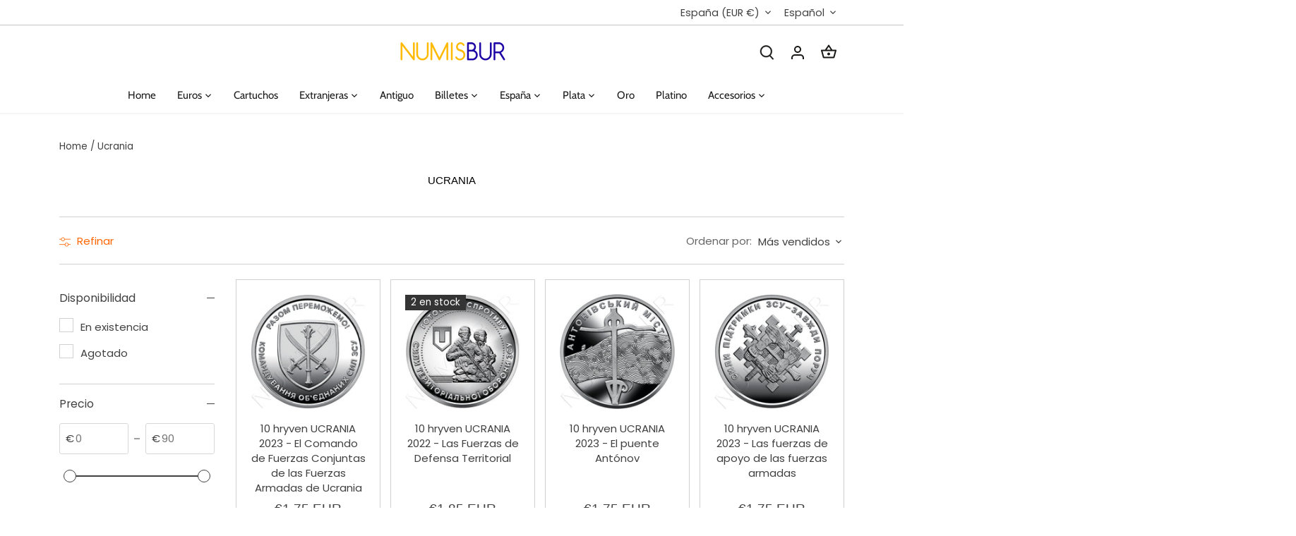

--- FILE ---
content_type: text/html; charset=utf-8
request_url: https://numisbur.es/collections/ucrania
body_size: 40786
content:
<!doctype html>
<html class="no-js" lang="es">
<head>
  <!-- Google Tag Manager -->
<script>(function(w,d,s,l,i){w[l]=w[l]||[];w[l].push({'gtm.start':
new Date().getTime(),event:'gtm.js'});var f=d.getElementsByTagName(s)[0],
j=d.createElement(s),dl=l!='dataLayer'?'&l='+l:'';j.async=true;j.src=
'https://www.googletagmanager.com/gtm.js?id='+i+dl;f.parentNode.insertBefore(j,f);
})(window,document,'script','dataLayer','GTM-M9VPC8NF');</script>
<!-- End Google Tag Manager -->



  <!-- Canopy 4.2.2 -->

  <link rel="preload" href="//numisbur.es/cdn/shop/t/4/assets/styles.css?v=32625392696235035861759342886" as="style">
  <meta charset="utf-8" />
<meta name="viewport" content="width=device-width,initial-scale=1.0" />
<meta http-equiv="X-UA-Compatible" content="IE=edge">

<link rel="preconnect" href="https://cdn.shopify.com" crossorigin>
<link rel="preconnect" href="https://fonts.shopify.com" crossorigin>
<link rel="preconnect" href="https://monorail-edge.shopifysvc.com"><link rel="preload" as="font" href="//numisbur.es/cdn/fonts/poppins/poppins_n4.0ba78fa5af9b0e1a374041b3ceaadf0a43b41362.woff2" type="font/woff2" crossorigin><link rel="preload" as="font" href="//numisbur.es/cdn/fonts/poppins/poppins_n7.56758dcf284489feb014a026f3727f2f20a54626.woff2" type="font/woff2" crossorigin><link rel="preload" as="font" href="//numisbur.es/cdn/fonts/poppins/poppins_i4.846ad1e22474f856bd6b81ba4585a60799a9f5d2.woff2" type="font/woff2" crossorigin><link rel="preload" as="font" href="//numisbur.es/cdn/fonts/poppins/poppins_i7.42fd71da11e9d101e1e6c7932199f925f9eea42d.woff2" type="font/woff2" crossorigin><link rel="preload" as="font" href="//numisbur.es/cdn/fonts/cabin/cabin_n4.cefc6494a78f87584a6f312fea532919154f66fe.woff2" type="font/woff2" crossorigin><link rel="preload" href="//numisbur.es/cdn/shop/t/4/assets/vendor.min.js?v=137803223016851922661691164606" as="script">
<link rel="preload" href="//numisbur.es/cdn/shop/t/4/assets/theme.js?v=129154844090270201351691164606" as="script"><link rel="canonical" href="https://numisbur.es/collections/ucrania" /><link rel="shortcut icon" href="//numisbur.es/cdn/shop/files/12es_copia.png?v=1700764139" type="image/png" />

  <meta name="theme-color" content="#e76f51">

  <title>
    Ucrania &ndash; NUMISBUR
  </title>

  <meta property="og:site_name" content="NUMISBUR">
<meta property="og:url" content="https://numisbur.es/collections/ucrania">
<meta property="og:title" content="Ucrania">
<meta property="og:type" content="product.group">
<meta property="og:description" content="MONEDAS 2 EUROS CONMEMORATIVAS, INVERSION ORO - PLATA, COMPRA MONEDAS, COMPRA BILLETES, ESPAÑA 2018 2 EUROS, 2€, RUSIA RUBLOS, KAZAKSHTAN TENGE, MATERIAL NUMISMATICO, TIENDA MONEDAS, 2 EUROS MONACO, 2 EUROS VATICANO, 2 EUROS SAN MARINO, 2 EUROS LUXEMBURGO 2018, 2 EUROS ANDORRA 2018, 2 EUROS ANDORRA 2017, NUMISBUR, TIEN"><meta property="og:image" content="http://numisbur.es/cdn/shop/files/NUMISBUR3_1200x1200.png?v=1686246410">
  <meta property="og:image:secure_url" content="https://numisbur.es/cdn/shop/files/NUMISBUR3_1200x1200.png?v=1686246410">
  <meta property="og:image:width" content="1200">
  <meta property="og:image:height" content="628"><meta name="twitter:site" content="@numisbur"><meta name="twitter:card" content="summary_large_image">
<meta name="twitter:title" content="Ucrania">
<meta name="twitter:description" content="MONEDAS 2 EUROS CONMEMORATIVAS, INVERSION ORO - PLATA, COMPRA MONEDAS, COMPRA BILLETES, ESPAÑA 2018 2 EUROS, 2€, RUSIA RUBLOS, KAZAKSHTAN TENGE, MATERIAL NUMISMATICO, TIENDA MONEDAS, 2 EUROS MONACO, 2 EUROS VATICANO, 2 EUROS SAN MARINO, 2 EUROS LUXEMBURGO 2018, 2 EUROS ANDORRA 2018, 2 EUROS ANDORRA 2017, NUMISBUR, TIEN">


  <link href="//numisbur.es/cdn/shop/t/4/assets/styles.css?v=32625392696235035861759342886" rel="stylesheet" type="text/css" media="all" />

  <script>
    document.documentElement.className = document.documentElement.className.replace('no-js', 'js');
    window.theme = window.theme || {};
    
    theme.money_format_with_code_preference = "€{{amount_with_comma_separator}} EUR";
    
    theme.money_format = "€{{amount_with_comma_separator}}";
    theme.customerIsLoggedIn = false;

    
      theme.shippingCalcMoneyFormat = "€{{amount_with_comma_separator}}";
    

    theme.strings = {
      previous: "Anterior",
      next: "Siguiente",
      close: "Cerrar",
      addressError: "No se puede encontrar esa dirección",
      addressNoResults: "No results for that address",
      addressQueryLimit: "Se ha excedido el límite de uso de la API de Google . Considere la posibilidad de actualizar a un \u003ca href=\"https:\/\/developers.google.com\/maps\/premium\/usage-limits\"\u003ePlan Premium\u003c\/a\u003e.",
      authError: "Hubo un problema de autenticación con su cuenta de Google Maps.",
      shippingCalcSubmitButton: "Calcular costo de envío",
      shippingCalcSubmitButtonDisabled: "Calculando...",
      infiniteScrollCollectionLoading: "Calculador...",
      infiniteScrollCollectionFinishedMsg : "Sin resultados",
      infiniteScrollBlogLoading: "Calculador...",
      infiniteScrollBlogFinishedMsg : "Fin de los articulos",
      blogsShowTags: "Tags",
      priceNonExistent: "No disponible",
      buttonDefault: "Agregar al carrito",
      buttonNoStock: "Agotado",
      buttonNoVariant: "No disponible",
      unitPriceSeparator: " \/ ",
      onlyXLeft: "[[ quantity ]] en stock",
      productAddingToCart: "Añadiendo",
      productAddedToCart: "Añadido",
      quickbuyAdded: "Añadido",
      cartSummary: "Carrito",
      cartContinue: "Continuar la compra",
      colorBoxPrevious: "Anterior",
      colorBoxNext: "Próximo",
      colorBoxClose: "Cerrar",
      imageSlider: "Imagenes",
      confirmEmptyCart: "¿Está seguro de que desea vaciar su carrito de compras?",
      inYourCart: "en su carrito",
      removeFromCart: "Quitar del carrito",
      clearAll: "Borrar todo",
      layout_live_search_see_all: "Ver todos los resultados",
      general_quick_search_pages: "Páginas",
      general_quick_search_no_results: "Lo sentimos, no pudimos encontrar ningún resultado.",
      products_labels_sold_out: "Agotado",
      products_labels_sale: "¡Oferta!",
      maximumQuantity: "Solo puedes tener [quantity] en tu carrito",
      fullDetails: "Todos los detalles",
      cartConfirmRemove: "¿Seguro que deseas eliminar este artículo de tu orden?"
    };

    theme.routes = {
      root_url: '/',
      account_url: '/account',
      account_login_url: 'https://shopify.com/77431210306/account?locale=es&region_country=ES',
      account_logout_url: '/account/logout',
      account_recover_url: '/account/recover',
      account_register_url: '/account/register',
      account_addresses_url: '/account/addresses',
      collections_url: '/collections',
      all_products_collection_url: '/collections/all',
      search_url: '/search',
      cart_url: '/cart',
      cart_add_url: '/cart/add',
      cart_change_url: '/cart/change',
      cart_clear_url: '/cart/clear'
    };

    theme.scripts = {
      masonry: "\/\/numisbur.es\/cdn\/shop\/t\/4\/assets\/masonry.v3.2.2.min.js?v=70136629540791627221691164606",
      jqueryInfiniteScroll: "\/\/numisbur.es\/cdn\/shop\/t\/4\/assets\/jquery.infinitescroll.2.1.0.min.js?v=162864979201917639991691164606",
      underscore: "\/\/cdnjs.cloudflare.com\/ajax\/libs\/underscore.js\/1.6.0\/underscore-min.js",
      shopifyCommon: "\/\/numisbur.es\/cdn\/shopifycloud\/storefront\/assets\/themes_support\/shopify_common-5f594365.js",
      jqueryCart: "\/\/numisbur.es\/cdn\/shop\/t\/4\/assets\/shipping-calculator.v1.0.min.js?v=20682063813605048711691164606"
    };

    theme.settings = {
      cartType: "drawer-dynamic",
      openCartDrawerOnMob: true,
      quickBuyType: "hover",
      superscriptDecimals: false,
      currencyCodeEnabled: true
    }
  </script><script>window.performance && window.performance.mark && window.performance.mark('shopify.content_for_header.start');</script><meta name="google-site-verification" content="UhZCQfY9qhGD2T03A2SUsyxC4ZFoSBdaaxBCAQCcQo8">
<meta id="shopify-digital-wallet" name="shopify-digital-wallet" content="/77431210306/digital_wallets/dialog">
<link rel="alternate" type="application/atom+xml" title="Feed" href="/collections/ucrania.atom" />
<link rel="next" href="/collections/ucrania?page=2">
<link rel="alternate" hreflang="x-default" href="https://numisbur.es/collections/ucrania">
<link rel="alternate" hreflang="es" href="https://numisbur.es/collections/ucrania">
<link rel="alternate" hreflang="en" href="https://numisbur.es/en/collections/ucrania">
<link rel="alternate" type="application/json+oembed" href="https://numisbur.es/collections/ucrania.oembed">
<script async="async" src="/checkouts/internal/preloads.js?locale=es-ES"></script>
<script id="shopify-features" type="application/json">{"accessToken":"61bc8df5f317533ef389fc1fb5976b78","betas":["rich-media-storefront-analytics"],"domain":"numisbur.es","predictiveSearch":true,"shopId":77431210306,"locale":"es"}</script>
<script>var Shopify = Shopify || {};
Shopify.shop = "numisbur-es.myshopify.com";
Shopify.locale = "es";
Shopify.currency = {"active":"EUR","rate":"1.0"};
Shopify.country = "ES";
Shopify.theme = {"name":"Canopy","id":156650471746,"schema_name":"Canopy","schema_version":"4.2.2","theme_store_id":null,"role":"main"};
Shopify.theme.handle = "null";
Shopify.theme.style = {"id":null,"handle":null};
Shopify.cdnHost = "numisbur.es/cdn";
Shopify.routes = Shopify.routes || {};
Shopify.routes.root = "/";</script>
<script type="module">!function(o){(o.Shopify=o.Shopify||{}).modules=!0}(window);</script>
<script>!function(o){function n(){var o=[];function n(){o.push(Array.prototype.slice.apply(arguments))}return n.q=o,n}var t=o.Shopify=o.Shopify||{};t.loadFeatures=n(),t.autoloadFeatures=n()}(window);</script>
<script id="shop-js-analytics" type="application/json">{"pageType":"collection"}</script>
<script defer="defer" async type="module" src="//numisbur.es/cdn/shopifycloud/shop-js/modules/v2/client.init-shop-cart-sync_-aut3ZVe.es.esm.js"></script>
<script defer="defer" async type="module" src="//numisbur.es/cdn/shopifycloud/shop-js/modules/v2/chunk.common_jR-HGkUL.esm.js"></script>
<script type="module">
  await import("//numisbur.es/cdn/shopifycloud/shop-js/modules/v2/client.init-shop-cart-sync_-aut3ZVe.es.esm.js");
await import("//numisbur.es/cdn/shopifycloud/shop-js/modules/v2/chunk.common_jR-HGkUL.esm.js");

  window.Shopify.SignInWithShop?.initShopCartSync?.({"fedCMEnabled":true,"windoidEnabled":true});

</script>
<script>(function() {
  var isLoaded = false;
  function asyncLoad() {
    if (isLoaded) return;
    isLoaded = true;
    var urls = ["https:\/\/packlink-spf-pro.appspot.com\/platform\/PRO\/checkout\/thankYouScript?v=8\u0026shop=numisbur-es.myshopify.com"];
    for (var i = 0; i < urls.length; i++) {
      var s = document.createElement('script');
      s.type = 'text/javascript';
      s.async = true;
      s.src = urls[i];
      var x = document.getElementsByTagName('script')[0];
      x.parentNode.insertBefore(s, x);
    }
  };
  if(window.attachEvent) {
    window.attachEvent('onload', asyncLoad);
  } else {
    window.addEventListener('load', asyncLoad, false);
  }
})();</script>
<script id="__st">var __st={"a":77431210306,"offset":3600,"reqid":"09a79ba7-88cb-4519-9c55-f711b9d8abcb-1768999255","pageurl":"numisbur.es\/collections\/ucrania","u":"090d0b34c3cc","p":"collection","rtyp":"collection","rid":449155858754};</script>
<script>window.ShopifyPaypalV4VisibilityTracking = true;</script>
<script id="captcha-bootstrap">!function(){'use strict';const t='contact',e='account',n='new_comment',o=[[t,t],['blogs',n],['comments',n],[t,'customer']],c=[[e,'customer_login'],[e,'guest_login'],[e,'recover_customer_password'],[e,'create_customer']],r=t=>t.map((([t,e])=>`form[action*='/${t}']:not([data-nocaptcha='true']) input[name='form_type'][value='${e}']`)).join(','),a=t=>()=>t?[...document.querySelectorAll(t)].map((t=>t.form)):[];function s(){const t=[...o],e=r(t);return a(e)}const i='password',u='form_key',d=['recaptcha-v3-token','g-recaptcha-response','h-captcha-response',i],f=()=>{try{return window.sessionStorage}catch{return}},m='__shopify_v',_=t=>t.elements[u];function p(t,e,n=!1){try{const o=window.sessionStorage,c=JSON.parse(o.getItem(e)),{data:r}=function(t){const{data:e,action:n}=t;return t[m]||n?{data:e,action:n}:{data:t,action:n}}(c);for(const[e,n]of Object.entries(r))t.elements[e]&&(t.elements[e].value=n);n&&o.removeItem(e)}catch(o){console.error('form repopulation failed',{error:o})}}const l='form_type',E='cptcha';function T(t){t.dataset[E]=!0}const w=window,h=w.document,L='Shopify',v='ce_forms',y='captcha';let A=!1;((t,e)=>{const n=(g='f06e6c50-85a8-45c8-87d0-21a2b65856fe',I='https://cdn.shopify.com/shopifycloud/storefront-forms-hcaptcha/ce_storefront_forms_captcha_hcaptcha.v1.5.2.iife.js',D={infoText:'Protegido por hCaptcha',privacyText:'Privacidad',termsText:'Términos'},(t,e,n)=>{const o=w[L][v],c=o.bindForm;if(c)return c(t,g,e,D).then(n);var r;o.q.push([[t,g,e,D],n]),r=I,A||(h.body.append(Object.assign(h.createElement('script'),{id:'captcha-provider',async:!0,src:r})),A=!0)});var g,I,D;w[L]=w[L]||{},w[L][v]=w[L][v]||{},w[L][v].q=[],w[L][y]=w[L][y]||{},w[L][y].protect=function(t,e){n(t,void 0,e),T(t)},Object.freeze(w[L][y]),function(t,e,n,w,h,L){const[v,y,A,g]=function(t,e,n){const i=e?o:[],u=t?c:[],d=[...i,...u],f=r(d),m=r(i),_=r(d.filter((([t,e])=>n.includes(e))));return[a(f),a(m),a(_),s()]}(w,h,L),I=t=>{const e=t.target;return e instanceof HTMLFormElement?e:e&&e.form},D=t=>v().includes(t);t.addEventListener('submit',(t=>{const e=I(t);if(!e)return;const n=D(e)&&!e.dataset.hcaptchaBound&&!e.dataset.recaptchaBound,o=_(e),c=g().includes(e)&&(!o||!o.value);(n||c)&&t.preventDefault(),c&&!n&&(function(t){try{if(!f())return;!function(t){const e=f();if(!e)return;const n=_(t);if(!n)return;const o=n.value;o&&e.removeItem(o)}(t);const e=Array.from(Array(32),(()=>Math.random().toString(36)[2])).join('');!function(t,e){_(t)||t.append(Object.assign(document.createElement('input'),{type:'hidden',name:u})),t.elements[u].value=e}(t,e),function(t,e){const n=f();if(!n)return;const o=[...t.querySelectorAll(`input[type='${i}']`)].map((({name:t})=>t)),c=[...d,...o],r={};for(const[a,s]of new FormData(t).entries())c.includes(a)||(r[a]=s);n.setItem(e,JSON.stringify({[m]:1,action:t.action,data:r}))}(t,e)}catch(e){console.error('failed to persist form',e)}}(e),e.submit())}));const S=(t,e)=>{t&&!t.dataset[E]&&(n(t,e.some((e=>e===t))),T(t))};for(const o of['focusin','change'])t.addEventListener(o,(t=>{const e=I(t);D(e)&&S(e,y())}));const B=e.get('form_key'),M=e.get(l),P=B&&M;t.addEventListener('DOMContentLoaded',(()=>{const t=y();if(P)for(const e of t)e.elements[l].value===M&&p(e,B);[...new Set([...A(),...v().filter((t=>'true'===t.dataset.shopifyCaptcha))])].forEach((e=>S(e,t)))}))}(h,new URLSearchParams(w.location.search),n,t,e,['guest_login'])})(!0,!0)}();</script>
<script integrity="sha256-4kQ18oKyAcykRKYeNunJcIwy7WH5gtpwJnB7kiuLZ1E=" data-source-attribution="shopify.loadfeatures" defer="defer" src="//numisbur.es/cdn/shopifycloud/storefront/assets/storefront/load_feature-a0a9edcb.js" crossorigin="anonymous"></script>
<script data-source-attribution="shopify.dynamic_checkout.dynamic.init">var Shopify=Shopify||{};Shopify.PaymentButton=Shopify.PaymentButton||{isStorefrontPortableWallets:!0,init:function(){window.Shopify.PaymentButton.init=function(){};var t=document.createElement("script");t.src="https://numisbur.es/cdn/shopifycloud/portable-wallets/latest/portable-wallets.es.js",t.type="module",document.head.appendChild(t)}};
</script>
<script data-source-attribution="shopify.dynamic_checkout.buyer_consent">
  function portableWalletsHideBuyerConsent(e){var t=document.getElementById("shopify-buyer-consent"),n=document.getElementById("shopify-subscription-policy-button");t&&n&&(t.classList.add("hidden"),t.setAttribute("aria-hidden","true"),n.removeEventListener("click",e))}function portableWalletsShowBuyerConsent(e){var t=document.getElementById("shopify-buyer-consent"),n=document.getElementById("shopify-subscription-policy-button");t&&n&&(t.classList.remove("hidden"),t.removeAttribute("aria-hidden"),n.addEventListener("click",e))}window.Shopify?.PaymentButton&&(window.Shopify.PaymentButton.hideBuyerConsent=portableWalletsHideBuyerConsent,window.Shopify.PaymentButton.showBuyerConsent=portableWalletsShowBuyerConsent);
</script>
<script data-source-attribution="shopify.dynamic_checkout.cart.bootstrap">document.addEventListener("DOMContentLoaded",(function(){function t(){return document.querySelector("shopify-accelerated-checkout-cart, shopify-accelerated-checkout")}if(t())Shopify.PaymentButton.init();else{new MutationObserver((function(e,n){t()&&(Shopify.PaymentButton.init(),n.disconnect())})).observe(document.body,{childList:!0,subtree:!0})}}));
</script>
<script id='scb4127' type='text/javascript' async='' src='https://numisbur.es/cdn/shopifycloud/privacy-banner/storefront-banner.js'></script>
<script>window.performance && window.performance.mark && window.performance.mark('shopify.content_for_header.end');</script>
<!-- BEGIN app block: shopify://apps/pagefly-page-builder/blocks/app-embed/83e179f7-59a0-4589-8c66-c0dddf959200 -->

<!-- BEGIN app snippet: pagefly-cro-ab-testing-main -->







<script>
  ;(function () {
    const url = new URL(window.location)
    const viewParam = url.searchParams.get('view')
    if (viewParam && viewParam.includes('variant-pf-')) {
      url.searchParams.set('pf_v', viewParam)
      url.searchParams.delete('view')
      window.history.replaceState({}, '', url)
    }
  })()
</script>



<script type='module'>
  
  window.PAGEFLY_CRO = window.PAGEFLY_CRO || {}

  window.PAGEFLY_CRO['data_debug'] = {
    original_template_suffix: "all_collections",
    allow_ab_test: false,
    ab_test_start_time: 0,
    ab_test_end_time: 0,
    today_date_time: 1768999256000,
  }
  window.PAGEFLY_CRO['GA4'] = { enabled: false}
</script>

<!-- END app snippet -->








  <script src='https://cdn.shopify.com/extensions/019bb4f9-aed6-78a3-be91-e9d44663e6bf/pagefly-page-builder-215/assets/pagefly-helper.js' defer='defer'></script>

  <script src='https://cdn.shopify.com/extensions/019bb4f9-aed6-78a3-be91-e9d44663e6bf/pagefly-page-builder-215/assets/pagefly-general-helper.js' defer='defer'></script>

  <script src='https://cdn.shopify.com/extensions/019bb4f9-aed6-78a3-be91-e9d44663e6bf/pagefly-page-builder-215/assets/pagefly-snap-slider.js' defer='defer'></script>

  <script src='https://cdn.shopify.com/extensions/019bb4f9-aed6-78a3-be91-e9d44663e6bf/pagefly-page-builder-215/assets/pagefly-slideshow-v3.js' defer='defer'></script>

  <script src='https://cdn.shopify.com/extensions/019bb4f9-aed6-78a3-be91-e9d44663e6bf/pagefly-page-builder-215/assets/pagefly-slideshow-v4.js' defer='defer'></script>

  <script src='https://cdn.shopify.com/extensions/019bb4f9-aed6-78a3-be91-e9d44663e6bf/pagefly-page-builder-215/assets/pagefly-glider.js' defer='defer'></script>

  <script src='https://cdn.shopify.com/extensions/019bb4f9-aed6-78a3-be91-e9d44663e6bf/pagefly-page-builder-215/assets/pagefly-slideshow-v1-v2.js' defer='defer'></script>

  <script src='https://cdn.shopify.com/extensions/019bb4f9-aed6-78a3-be91-e9d44663e6bf/pagefly-page-builder-215/assets/pagefly-product-media.js' defer='defer'></script>

  <script src='https://cdn.shopify.com/extensions/019bb4f9-aed6-78a3-be91-e9d44663e6bf/pagefly-page-builder-215/assets/pagefly-product.js' defer='defer'></script>


<script id='pagefly-helper-data' type='application/json'>
  {
    "page_optimization": {
      "assets_prefetching": false
    },
    "elements_asset_mapper": {
      "Accordion": "https://cdn.shopify.com/extensions/019bb4f9-aed6-78a3-be91-e9d44663e6bf/pagefly-page-builder-215/assets/pagefly-accordion.js",
      "Accordion3": "https://cdn.shopify.com/extensions/019bb4f9-aed6-78a3-be91-e9d44663e6bf/pagefly-page-builder-215/assets/pagefly-accordion3.js",
      "CountDown": "https://cdn.shopify.com/extensions/019bb4f9-aed6-78a3-be91-e9d44663e6bf/pagefly-page-builder-215/assets/pagefly-countdown.js",
      "GMap1": "https://cdn.shopify.com/extensions/019bb4f9-aed6-78a3-be91-e9d44663e6bf/pagefly-page-builder-215/assets/pagefly-gmap.js",
      "GMap2": "https://cdn.shopify.com/extensions/019bb4f9-aed6-78a3-be91-e9d44663e6bf/pagefly-page-builder-215/assets/pagefly-gmap.js",
      "GMapBasicV2": "https://cdn.shopify.com/extensions/019bb4f9-aed6-78a3-be91-e9d44663e6bf/pagefly-page-builder-215/assets/pagefly-gmap.js",
      "GMapAdvancedV2": "https://cdn.shopify.com/extensions/019bb4f9-aed6-78a3-be91-e9d44663e6bf/pagefly-page-builder-215/assets/pagefly-gmap.js",
      "HTML.Video": "https://cdn.shopify.com/extensions/019bb4f9-aed6-78a3-be91-e9d44663e6bf/pagefly-page-builder-215/assets/pagefly-htmlvideo.js",
      "HTML.Video2": "https://cdn.shopify.com/extensions/019bb4f9-aed6-78a3-be91-e9d44663e6bf/pagefly-page-builder-215/assets/pagefly-htmlvideo2.js",
      "HTML.Video3": "https://cdn.shopify.com/extensions/019bb4f9-aed6-78a3-be91-e9d44663e6bf/pagefly-page-builder-215/assets/pagefly-htmlvideo2.js",
      "BackgroundVideo": "https://cdn.shopify.com/extensions/019bb4f9-aed6-78a3-be91-e9d44663e6bf/pagefly-page-builder-215/assets/pagefly-htmlvideo2.js",
      "Instagram": "https://cdn.shopify.com/extensions/019bb4f9-aed6-78a3-be91-e9d44663e6bf/pagefly-page-builder-215/assets/pagefly-instagram.js",
      "Instagram2": "https://cdn.shopify.com/extensions/019bb4f9-aed6-78a3-be91-e9d44663e6bf/pagefly-page-builder-215/assets/pagefly-instagram.js",
      "Insta3": "https://cdn.shopify.com/extensions/019bb4f9-aed6-78a3-be91-e9d44663e6bf/pagefly-page-builder-215/assets/pagefly-instagram3.js",
      "Tabs": "https://cdn.shopify.com/extensions/019bb4f9-aed6-78a3-be91-e9d44663e6bf/pagefly-page-builder-215/assets/pagefly-tab.js",
      "Tabs3": "https://cdn.shopify.com/extensions/019bb4f9-aed6-78a3-be91-e9d44663e6bf/pagefly-page-builder-215/assets/pagefly-tab3.js",
      "ProductBox": "https://cdn.shopify.com/extensions/019bb4f9-aed6-78a3-be91-e9d44663e6bf/pagefly-page-builder-215/assets/pagefly-cart.js",
      "FBPageBox2": "https://cdn.shopify.com/extensions/019bb4f9-aed6-78a3-be91-e9d44663e6bf/pagefly-page-builder-215/assets/pagefly-facebook.js",
      "FBLikeButton2": "https://cdn.shopify.com/extensions/019bb4f9-aed6-78a3-be91-e9d44663e6bf/pagefly-page-builder-215/assets/pagefly-facebook.js",
      "TwitterFeed2": "https://cdn.shopify.com/extensions/019bb4f9-aed6-78a3-be91-e9d44663e6bf/pagefly-page-builder-215/assets/pagefly-twitter.js",
      "Paragraph4": "https://cdn.shopify.com/extensions/019bb4f9-aed6-78a3-be91-e9d44663e6bf/pagefly-page-builder-215/assets/pagefly-paragraph4.js",

      "AliReviews": "https://cdn.shopify.com/extensions/019bb4f9-aed6-78a3-be91-e9d44663e6bf/pagefly-page-builder-215/assets/pagefly-3rd-elements.js",
      "BackInStock": "https://cdn.shopify.com/extensions/019bb4f9-aed6-78a3-be91-e9d44663e6bf/pagefly-page-builder-215/assets/pagefly-3rd-elements.js",
      "GloboBackInStock": "https://cdn.shopify.com/extensions/019bb4f9-aed6-78a3-be91-e9d44663e6bf/pagefly-page-builder-215/assets/pagefly-3rd-elements.js",
      "GrowaveWishlist": "https://cdn.shopify.com/extensions/019bb4f9-aed6-78a3-be91-e9d44663e6bf/pagefly-page-builder-215/assets/pagefly-3rd-elements.js",
      "InfiniteOptionsShopPad": "https://cdn.shopify.com/extensions/019bb4f9-aed6-78a3-be91-e9d44663e6bf/pagefly-page-builder-215/assets/pagefly-3rd-elements.js",
      "InkybayProductPersonalizer": "https://cdn.shopify.com/extensions/019bb4f9-aed6-78a3-be91-e9d44663e6bf/pagefly-page-builder-215/assets/pagefly-3rd-elements.js",
      "LimeSpot": "https://cdn.shopify.com/extensions/019bb4f9-aed6-78a3-be91-e9d44663e6bf/pagefly-page-builder-215/assets/pagefly-3rd-elements.js",
      "Loox": "https://cdn.shopify.com/extensions/019bb4f9-aed6-78a3-be91-e9d44663e6bf/pagefly-page-builder-215/assets/pagefly-3rd-elements.js",
      "Opinew": "https://cdn.shopify.com/extensions/019bb4f9-aed6-78a3-be91-e9d44663e6bf/pagefly-page-builder-215/assets/pagefly-3rd-elements.js",
      "Powr": "https://cdn.shopify.com/extensions/019bb4f9-aed6-78a3-be91-e9d44663e6bf/pagefly-page-builder-215/assets/pagefly-3rd-elements.js",
      "ProductReviews": "https://cdn.shopify.com/extensions/019bb4f9-aed6-78a3-be91-e9d44663e6bf/pagefly-page-builder-215/assets/pagefly-3rd-elements.js",
      "PushOwl": "https://cdn.shopify.com/extensions/019bb4f9-aed6-78a3-be91-e9d44663e6bf/pagefly-page-builder-215/assets/pagefly-3rd-elements.js",
      "ReCharge": "https://cdn.shopify.com/extensions/019bb4f9-aed6-78a3-be91-e9d44663e6bf/pagefly-page-builder-215/assets/pagefly-3rd-elements.js",
      "Rivyo": "https://cdn.shopify.com/extensions/019bb4f9-aed6-78a3-be91-e9d44663e6bf/pagefly-page-builder-215/assets/pagefly-3rd-elements.js",
      "TrackingMore": "https://cdn.shopify.com/extensions/019bb4f9-aed6-78a3-be91-e9d44663e6bf/pagefly-page-builder-215/assets/pagefly-3rd-elements.js",
      "Vitals": "https://cdn.shopify.com/extensions/019bb4f9-aed6-78a3-be91-e9d44663e6bf/pagefly-page-builder-215/assets/pagefly-3rd-elements.js",
      "Wiser": "https://cdn.shopify.com/extensions/019bb4f9-aed6-78a3-be91-e9d44663e6bf/pagefly-page-builder-215/assets/pagefly-3rd-elements.js"
    },
    "custom_elements_mapper": {
      "pf-click-action-element": "https://cdn.shopify.com/extensions/019bb4f9-aed6-78a3-be91-e9d44663e6bf/pagefly-page-builder-215/assets/pagefly-click-action-element.js",
      "pf-dialog-element": "https://cdn.shopify.com/extensions/019bb4f9-aed6-78a3-be91-e9d44663e6bf/pagefly-page-builder-215/assets/pagefly-dialog-element.js"
    }
  }
</script>


<!-- END app block --><script src="https://cdn.shopify.com/extensions/19689677-6488-4a31-adf3-fcf4359c5fd9/forms-2295/assets/shopify-forms-loader.js" type="text/javascript" defer="defer"></script>
<link href="https://monorail-edge.shopifysvc.com" rel="dns-prefetch">
<script>(function(){if ("sendBeacon" in navigator && "performance" in window) {try {var session_token_from_headers = performance.getEntriesByType('navigation')[0].serverTiming.find(x => x.name == '_s').description;} catch {var session_token_from_headers = undefined;}var session_cookie_matches = document.cookie.match(/_shopify_s=([^;]*)/);var session_token_from_cookie = session_cookie_matches && session_cookie_matches.length === 2 ? session_cookie_matches[1] : "";var session_token = session_token_from_headers || session_token_from_cookie || "";function handle_abandonment_event(e) {var entries = performance.getEntries().filter(function(entry) {return /monorail-edge.shopifysvc.com/.test(entry.name);});if (!window.abandonment_tracked && entries.length === 0) {window.abandonment_tracked = true;var currentMs = Date.now();var navigation_start = performance.timing.navigationStart;var payload = {shop_id: 77431210306,url: window.location.href,navigation_start,duration: currentMs - navigation_start,session_token,page_type: "collection"};window.navigator.sendBeacon("https://monorail-edge.shopifysvc.com/v1/produce", JSON.stringify({schema_id: "online_store_buyer_site_abandonment/1.1",payload: payload,metadata: {event_created_at_ms: currentMs,event_sent_at_ms: currentMs}}));}}window.addEventListener('pagehide', handle_abandonment_event);}}());</script>
<script id="web-pixels-manager-setup">(function e(e,d,r,n,o){if(void 0===o&&(o={}),!Boolean(null===(a=null===(i=window.Shopify)||void 0===i?void 0:i.analytics)||void 0===a?void 0:a.replayQueue)){var i,a;window.Shopify=window.Shopify||{};var t=window.Shopify;t.analytics=t.analytics||{};var s=t.analytics;s.replayQueue=[],s.publish=function(e,d,r){return s.replayQueue.push([e,d,r]),!0};try{self.performance.mark("wpm:start")}catch(e){}var l=function(){var e={modern:/Edge?\/(1{2}[4-9]|1[2-9]\d|[2-9]\d{2}|\d{4,})\.\d+(\.\d+|)|Firefox\/(1{2}[4-9]|1[2-9]\d|[2-9]\d{2}|\d{4,})\.\d+(\.\d+|)|Chrom(ium|e)\/(9{2}|\d{3,})\.\d+(\.\d+|)|(Maci|X1{2}).+ Version\/(15\.\d+|(1[6-9]|[2-9]\d|\d{3,})\.\d+)([,.]\d+|)( \(\w+\)|)( Mobile\/\w+|) Safari\/|Chrome.+OPR\/(9{2}|\d{3,})\.\d+\.\d+|(CPU[ +]OS|iPhone[ +]OS|CPU[ +]iPhone|CPU IPhone OS|CPU iPad OS)[ +]+(15[._]\d+|(1[6-9]|[2-9]\d|\d{3,})[._]\d+)([._]\d+|)|Android:?[ /-](13[3-9]|1[4-9]\d|[2-9]\d{2}|\d{4,})(\.\d+|)(\.\d+|)|Android.+Firefox\/(13[5-9]|1[4-9]\d|[2-9]\d{2}|\d{4,})\.\d+(\.\d+|)|Android.+Chrom(ium|e)\/(13[3-9]|1[4-9]\d|[2-9]\d{2}|\d{4,})\.\d+(\.\d+|)|SamsungBrowser\/([2-9]\d|\d{3,})\.\d+/,legacy:/Edge?\/(1[6-9]|[2-9]\d|\d{3,})\.\d+(\.\d+|)|Firefox\/(5[4-9]|[6-9]\d|\d{3,})\.\d+(\.\d+|)|Chrom(ium|e)\/(5[1-9]|[6-9]\d|\d{3,})\.\d+(\.\d+|)([\d.]+$|.*Safari\/(?![\d.]+ Edge\/[\d.]+$))|(Maci|X1{2}).+ Version\/(10\.\d+|(1[1-9]|[2-9]\d|\d{3,})\.\d+)([,.]\d+|)( \(\w+\)|)( Mobile\/\w+|) Safari\/|Chrome.+OPR\/(3[89]|[4-9]\d|\d{3,})\.\d+\.\d+|(CPU[ +]OS|iPhone[ +]OS|CPU[ +]iPhone|CPU IPhone OS|CPU iPad OS)[ +]+(10[._]\d+|(1[1-9]|[2-9]\d|\d{3,})[._]\d+)([._]\d+|)|Android:?[ /-](13[3-9]|1[4-9]\d|[2-9]\d{2}|\d{4,})(\.\d+|)(\.\d+|)|Mobile Safari.+OPR\/([89]\d|\d{3,})\.\d+\.\d+|Android.+Firefox\/(13[5-9]|1[4-9]\d|[2-9]\d{2}|\d{4,})\.\d+(\.\d+|)|Android.+Chrom(ium|e)\/(13[3-9]|1[4-9]\d|[2-9]\d{2}|\d{4,})\.\d+(\.\d+|)|Android.+(UC? ?Browser|UCWEB|U3)[ /]?(15\.([5-9]|\d{2,})|(1[6-9]|[2-9]\d|\d{3,})\.\d+)\.\d+|SamsungBrowser\/(5\.\d+|([6-9]|\d{2,})\.\d+)|Android.+MQ{2}Browser\/(14(\.(9|\d{2,})|)|(1[5-9]|[2-9]\d|\d{3,})(\.\d+|))(\.\d+|)|K[Aa][Ii]OS\/(3\.\d+|([4-9]|\d{2,})\.\d+)(\.\d+|)/},d=e.modern,r=e.legacy,n=navigator.userAgent;return n.match(d)?"modern":n.match(r)?"legacy":"unknown"}(),u="modern"===l?"modern":"legacy",c=(null!=n?n:{modern:"",legacy:""})[u],f=function(e){return[e.baseUrl,"/wpm","/b",e.hashVersion,"modern"===e.buildTarget?"m":"l",".js"].join("")}({baseUrl:d,hashVersion:r,buildTarget:u}),m=function(e){var d=e.version,r=e.bundleTarget,n=e.surface,o=e.pageUrl,i=e.monorailEndpoint;return{emit:function(e){var a=e.status,t=e.errorMsg,s=(new Date).getTime(),l=JSON.stringify({metadata:{event_sent_at_ms:s},events:[{schema_id:"web_pixels_manager_load/3.1",payload:{version:d,bundle_target:r,page_url:o,status:a,surface:n,error_msg:t},metadata:{event_created_at_ms:s}}]});if(!i)return console&&console.warn&&console.warn("[Web Pixels Manager] No Monorail endpoint provided, skipping logging."),!1;try{return self.navigator.sendBeacon.bind(self.navigator)(i,l)}catch(e){}var u=new XMLHttpRequest;try{return u.open("POST",i,!0),u.setRequestHeader("Content-Type","text/plain"),u.send(l),!0}catch(e){return console&&console.warn&&console.warn("[Web Pixels Manager] Got an unhandled error while logging to Monorail."),!1}}}}({version:r,bundleTarget:l,surface:e.surface,pageUrl:self.location.href,monorailEndpoint:e.monorailEndpoint});try{o.browserTarget=l,function(e){var d=e.src,r=e.async,n=void 0===r||r,o=e.onload,i=e.onerror,a=e.sri,t=e.scriptDataAttributes,s=void 0===t?{}:t,l=document.createElement("script"),u=document.querySelector("head"),c=document.querySelector("body");if(l.async=n,l.src=d,a&&(l.integrity=a,l.crossOrigin="anonymous"),s)for(var f in s)if(Object.prototype.hasOwnProperty.call(s,f))try{l.dataset[f]=s[f]}catch(e){}if(o&&l.addEventListener("load",o),i&&l.addEventListener("error",i),u)u.appendChild(l);else{if(!c)throw new Error("Did not find a head or body element to append the script");c.appendChild(l)}}({src:f,async:!0,onload:function(){if(!function(){var e,d;return Boolean(null===(d=null===(e=window.Shopify)||void 0===e?void 0:e.analytics)||void 0===d?void 0:d.initialized)}()){var d=window.webPixelsManager.init(e)||void 0;if(d){var r=window.Shopify.analytics;r.replayQueue.forEach((function(e){var r=e[0],n=e[1],o=e[2];d.publishCustomEvent(r,n,o)})),r.replayQueue=[],r.publish=d.publishCustomEvent,r.visitor=d.visitor,r.initialized=!0}}},onerror:function(){return m.emit({status:"failed",errorMsg:"".concat(f," has failed to load")})},sri:function(e){var d=/^sha384-[A-Za-z0-9+/=]+$/;return"string"==typeof e&&d.test(e)}(c)?c:"",scriptDataAttributes:o}),m.emit({status:"loading"})}catch(e){m.emit({status:"failed",errorMsg:(null==e?void 0:e.message)||"Unknown error"})}}})({shopId: 77431210306,storefrontBaseUrl: "https://numisbur.es",extensionsBaseUrl: "https://extensions.shopifycdn.com/cdn/shopifycloud/web-pixels-manager",monorailEndpoint: "https://monorail-edge.shopifysvc.com/unstable/produce_batch",surface: "storefront-renderer",enabledBetaFlags: ["2dca8a86"],webPixelsConfigList: [{"id":"749404482","configuration":"{\"config\":\"{\\\"pixel_id\\\":\\\"G-3R8QPB7Z0M\\\",\\\"target_country\\\":\\\"ES\\\",\\\"gtag_events\\\":[{\\\"type\\\":\\\"search\\\",\\\"action_label\\\":[\\\"G-3R8QPB7Z0M\\\",\\\"AW-959948517\\\/9l9oCOWGn-MYEOXN3skD\\\"]},{\\\"type\\\":\\\"begin_checkout\\\",\\\"action_label\\\":[\\\"G-3R8QPB7Z0M\\\",\\\"AW-959948517\\\/RqadCOuGn-MYEOXN3skD\\\"]},{\\\"type\\\":\\\"view_item\\\",\\\"action_label\\\":[\\\"G-3R8QPB7Z0M\\\",\\\"AW-959948517\\\/mtCCCOKGn-MYEOXN3skD\\\",\\\"MC-SR9FPN51QB\\\"]},{\\\"type\\\":\\\"purchase\\\",\\\"action_label\\\":[\\\"G-3R8QPB7Z0M\\\",\\\"AW-959948517\\\/x3YKCNyGn-MYEOXN3skD\\\",\\\"MC-SR9FPN51QB\\\"]},{\\\"type\\\":\\\"page_view\\\",\\\"action_label\\\":[\\\"G-3R8QPB7Z0M\\\",\\\"AW-959948517\\\/r-OGCN-Gn-MYEOXN3skD\\\",\\\"MC-SR9FPN51QB\\\"]},{\\\"type\\\":\\\"add_payment_info\\\",\\\"action_label\\\":[\\\"G-3R8QPB7Z0M\\\",\\\"AW-959948517\\\/68A0CO6Gn-MYEOXN3skD\\\"]},{\\\"type\\\":\\\"add_to_cart\\\",\\\"action_label\\\":[\\\"G-3R8QPB7Z0M\\\",\\\"AW-959948517\\\/nnC7COiGn-MYEOXN3skD\\\"]}],\\\"enable_monitoring_mode\\\":false}\"}","eventPayloadVersion":"v1","runtimeContext":"OPEN","scriptVersion":"b2a88bafab3e21179ed38636efcd8a93","type":"APP","apiClientId":1780363,"privacyPurposes":[],"dataSharingAdjustments":{"protectedCustomerApprovalScopes":["read_customer_address","read_customer_email","read_customer_name","read_customer_personal_data","read_customer_phone"]}},{"id":"shopify-app-pixel","configuration":"{}","eventPayloadVersion":"v1","runtimeContext":"STRICT","scriptVersion":"0450","apiClientId":"shopify-pixel","type":"APP","privacyPurposes":["ANALYTICS","MARKETING"]},{"id":"shopify-custom-pixel","eventPayloadVersion":"v1","runtimeContext":"LAX","scriptVersion":"0450","apiClientId":"shopify-pixel","type":"CUSTOM","privacyPurposes":["ANALYTICS","MARKETING"]}],isMerchantRequest: false,initData: {"shop":{"name":"NUMISBUR","paymentSettings":{"currencyCode":"EUR"},"myshopifyDomain":"numisbur-es.myshopify.com","countryCode":"ES","storefrontUrl":"https:\/\/numisbur.es"},"customer":null,"cart":null,"checkout":null,"productVariants":[],"purchasingCompany":null},},"https://numisbur.es/cdn","fcfee988w5aeb613cpc8e4bc33m6693e112",{"modern":"","legacy":""},{"shopId":"77431210306","storefrontBaseUrl":"https:\/\/numisbur.es","extensionBaseUrl":"https:\/\/extensions.shopifycdn.com\/cdn\/shopifycloud\/web-pixels-manager","surface":"storefront-renderer","enabledBetaFlags":"[\"2dca8a86\"]","isMerchantRequest":"false","hashVersion":"fcfee988w5aeb613cpc8e4bc33m6693e112","publish":"custom","events":"[[\"page_viewed\",{}],[\"collection_viewed\",{\"collection\":{\"id\":\"449155858754\",\"title\":\"Ucrania\",\"productVariants\":[{\"price\":{\"amount\":1.75,\"currencyCode\":\"EUR\"},\"product\":{\"title\":\"10 hryven UCRANIA 2023 - El Comando de Fuerzas Conjuntas de las Fuerzas Armadas de Ucrania\",\"vendor\":\"Numisbur\",\"id\":\"9087603769666\",\"untranslatedTitle\":\"10 hryven UCRANIA 2023 - El Comando de Fuerzas Conjuntas de las Fuerzas Armadas de Ucrania\",\"url\":\"\/products\/10-hryven-ucrania-2023-el-comando-de-fuerzas-conjuntas-de-las-fuerzas-armadas-de-ucrania\",\"type\":\"\"},\"id\":\"47783990919490\",\"image\":{\"src\":\"\/\/numisbur.es\/cdn\/shop\/files\/10hryvenUCRANIA2023-ElComandodeFuerzasConjuntasdelasFuerzasArmadasdeUcrania.jpg?v=1707479012\"},\"sku\":null,\"title\":\"Default Title\",\"untranslatedTitle\":\"Default Title\"},{\"price\":{\"amount\":1.85,\"currencyCode\":\"EUR\"},\"product\":{\"title\":\"10 hryven UCRANIA 2022 - Las Fuerzas de Defensa Territorial\",\"vendor\":\"Numisbur\",\"id\":\"8364648988994\",\"untranslatedTitle\":\"10 hryven UCRANIA 2022 - Las Fuerzas de Defensa Territorial\",\"url\":\"\/products\/10-hryven-ucrania-2022-las-fuerzas-de-defensa-territorial\",\"type\":\"\"},\"id\":\"45284051779906\",\"image\":{\"src\":\"\/\/numisbur.es\/cdn\/shop\/files\/10hryvenUCRANIA2022LasFuerzasdeDefensaTerritorial-600x600.jpg?v=1688220185\"},\"sku\":null,\"title\":\"Default Title\",\"untranslatedTitle\":\"Default Title\"},{\"price\":{\"amount\":1.75,\"currencyCode\":\"EUR\"},\"product\":{\"title\":\"10 hryven UCRANIA 2023 - El puente Antónov\",\"vendor\":\"Numisbur\",\"id\":\"9087601574210\",\"untranslatedTitle\":\"10 hryven UCRANIA 2023 - El puente Antónov\",\"url\":\"\/products\/10-hryven-ucrania-2023-el-puente-antonov\",\"type\":\"\"},\"id\":\"47783987806530\",\"image\":{\"src\":\"\/\/numisbur.es\/cdn\/shop\/files\/10hrucrania2023puentedeAntonov.jpg?v=1707478743\"},\"sku\":null,\"title\":\"Default Title\",\"untranslatedTitle\":\"Default Title\"},{\"price\":{\"amount\":1.75,\"currencyCode\":\"EUR\"},\"product\":{\"title\":\"10 hryven UCRANIA 2023 - Las fuerzas de apoyo de las fuerzas armadas\",\"vendor\":\"Numisbur\",\"id\":\"8794399113538\",\"untranslatedTitle\":\"10 hryven UCRANIA 2023 - Las fuerzas de apoyo de las fuerzas armadas\",\"url\":\"\/products\/10-hryvens-ucrania-2023-las-fuerzas-de-apoyo-de-las-fuerzas-armadas\",\"type\":\"\"},\"id\":\"46998134817090\",\"image\":{\"src\":\"\/\/numisbur.es\/cdn\/shop\/files\/LasfuerzasdeapoyodelasfuerzasarmadasUCRANIA202310hryvan.jpg?v=1695979907\"},\"sku\":null,\"title\":\"Default Title\",\"untranslatedTitle\":\"Default Title\"},{\"price\":{\"amount\":1.9,\"currencyCode\":\"EUR\"},\"product\":{\"title\":\"Tira UCRANIA 2009 \/ 2015 - 7 valores\",\"vendor\":\"Numisbur\",\"id\":\"8364622774594\",\"untranslatedTitle\":\"Tira UCRANIA 2009 \/ 2015 - 7 valores\",\"url\":\"\/products\/tira-ucrania-2009-2015-7-valores\",\"type\":\"\"},\"id\":\"45283975266626\",\"image\":{\"src\":\"\/\/numisbur.es\/cdn\/shop\/files\/tiraucraniamonedascirculantes7monedas-600x600.jpg?v=1688220336\"},\"sku\":null,\"title\":\"Default Title\",\"untranslatedTitle\":\"Default Title\"},{\"price\":{\"amount\":1.75,\"currencyCode\":\"EUR\"},\"product\":{\"title\":\"10 hryven UCRANIA 2024 - Servicio Especial de Transporte del Estado\",\"vendor\":\"Numisbur\",\"id\":\"9689732514114\",\"untranslatedTitle\":\"10 hryven UCRANIA 2024 - Servicio Especial de Transporte del Estado\",\"url\":\"\/products\/10-hryven-ucrania-2024-servicio-especial-de-transporte-del-estado\",\"type\":\"\"},\"id\":\"49647231336770\",\"image\":{\"src\":\"\/\/numisbur.es\/cdn\/shop\/files\/10_hryven_ucrania_2024_Servicio_Especial_de_Transporte_del_Estado.jpg?v=1724230339\"},\"sku\":null,\"title\":\"Default Title\",\"untranslatedTitle\":\"Default Title\"},{\"price\":{\"amount\":2.0,\"currencyCode\":\"EUR\"},\"product\":{\"title\":\"10 hryven UCRANIA 2021 - La Fuerza Aerotransportada de las Fuerzas Armadas de Ucrania\",\"vendor\":\"Numisbur\",\"id\":\"8364617892162\",\"untranslatedTitle\":\"10 hryven UCRANIA 2021 - La Fuerza Aerotransportada de las Fuerzas Armadas de Ucrania\",\"url\":\"\/products\/10-hryven-ucrania-2021-la-fuerza-aerotransportada-de-las-fuerzas-armadas-de-ucrania\",\"type\":\"\"},\"id\":\"45283962192194\",\"image\":{\"src\":\"\/\/numisbur.es\/cdn\/shop\/files\/B46b-600x600.jpg?v=1688223076\"},\"sku\":null,\"title\":\"Default Title\",\"untranslatedTitle\":\"Default Title\"},{\"price\":{\"amount\":2.0,\"currencyCode\":\"EUR\"},\"product\":{\"title\":\"10 hryven UCRANIA 2021 - Las Fuerzas Terrestres de las Fuerzas Armadas de Ucrania\",\"vendor\":\"Numisbur\",\"id\":\"8364617859394\",\"untranslatedTitle\":\"10 hryven UCRANIA 2021 - Las Fuerzas Terrestres de las Fuerzas Armadas de Ucrania\",\"url\":\"\/products\/10-hryven-ucrania-2021-las-fuerzas-terrestres-de-las-fuerzas-armadas-de-ucrania\",\"type\":\"\"},\"id\":\"45283962159426\",\"image\":{\"src\":\"\/\/numisbur.es\/cdn\/shop\/files\/B47bc-600x600.jpg?v=1688221409\"},\"sku\":null,\"title\":\"Default Title\",\"untranslatedTitle\":\"Default Title\"},{\"price\":{\"amount\":0.9,\"currencyCode\":\"EUR\"},\"product\":{\"title\":\"1 hryven UCRANIA 2015 - 70 años Victoria en la Gran Guerra Patria\",\"vendor\":\"Numisbur\",\"id\":\"8364625625410\",\"untranslatedTitle\":\"1 hryven UCRANIA 2015 - 70 años Victoria en la Gran Guerra Patria\",\"url\":\"\/products\/1-hryven-ucrania-2015-70-anos-victoria-en-la-gran-guerra-patria\",\"type\":\"\"},\"id\":\"45283984474434\",\"image\":{\"src\":\"\/\/numisbur.es\/cdn\/shop\/files\/1hryvenucrania201570aniversario1-600x600.jpg?v=1688220891\"},\"sku\":null,\"title\":\"Default Title\",\"untranslatedTitle\":\"Default Title\"},{\"price\":{\"amount\":1.75,\"currencyCode\":\"EUR\"},\"product\":{\"title\":\"10 hryven UCRANIA 2025 - Policia Nacional de Ucrania\",\"vendor\":\"Numisbur\",\"id\":\"15565717078398\",\"untranslatedTitle\":\"10 hryven UCRANIA 2025 - Policia Nacional de Ucrania\",\"url\":\"\/products\/10-hryven-ucrania-2025-policia-nacional-de-ucrania\",\"type\":\"\"},\"id\":\"56221584195966\",\"image\":{\"src\":\"\/\/numisbur.es\/cdn\/shop\/files\/ChatGPTImage8sept2025_17_23_14_76772bd4-6d6d-4814-8a1a-86a5cdf8d15d.png?v=1757345023\"},\"sku\":null,\"title\":\"Default Title\",\"untranslatedTitle\":\"Default Title\"},{\"price\":{\"amount\":2.0,\"currencyCode\":\"EUR\"},\"product\":{\"title\":\"10 hryven UCRANIA 2021 - Fuerzas Armadas de Ucrania\",\"vendor\":\"Numisbur\",\"id\":\"8364617924930\",\"untranslatedTitle\":\"10 hryven UCRANIA 2021 - Fuerzas Armadas de Ucrania\",\"url\":\"\/products\/10-hryven-ucrania-2021-fuerzas-armadas-de-ucrania\",\"type\":\"\"},\"id\":\"45283962224962\",\"image\":{\"src\":\"\/\/numisbur.es\/cdn\/shop\/files\/B75r-600x600.jpg?v=1688223055\"},\"sku\":null,\"title\":\"Default Title\",\"untranslatedTitle\":\"Default Title\"},{\"price\":{\"amount\":3.7,\"currencyCode\":\"EUR\"},\"product\":{\"title\":\"10 hryven UCRANIA 2022 - La Armada de las Fuerzas Armadas de Ucrania\",\"vendor\":\"Numisbur\",\"id\":\"8364643615042\",\"untranslatedTitle\":\"10 hryven UCRANIA 2022 - La Armada de las Fuerzas Armadas de Ucrania\",\"url\":\"\/products\/10-hryven-ucrania-2022-la-armada-de-las-fuerzas-armadas-de-ucrania\",\"type\":\"\"},\"id\":\"45284037165378\",\"image\":{\"src\":\"\/\/numisbur.es\/cdn\/shop\/files\/E5DFA779-4486-45A3-A8E3-BF32605146D3-600x600.jpg?v=1688220309\"},\"sku\":null,\"title\":\"Default Title\",\"untranslatedTitle\":\"Default Title\"},{\"price\":{\"amount\":1.0,\"currencyCode\":\"EUR\"},\"product\":{\"title\":\"5 hryven UCRANIA 2013 - Pick 118d\",\"vendor\":\"Numisbur\",\"id\":\"8417392755010\",\"untranslatedTitle\":\"5 hryven UCRANIA 2013 - Pick 118d\",\"url\":\"\/products\/5-hryven-ucrania-2013-pick-118d\",\"type\":\"\"},\"id\":\"45458372821314\",\"image\":{\"src\":\"\/\/numisbur.es\/cdn\/shop\/files\/5hryvenucrania2013billetepick118d-600x600.jpg?v=1688143673\"},\"sku\":\"\",\"title\":\"Default Title\",\"untranslatedTitle\":\"Default Title\"},{\"price\":{\"amount\":6.5,\"currencyCode\":\"EUR\"},\"product\":{\"title\":\"2 hryven UCRANIA 2023 - Pavlo Skoropadskyi\",\"vendor\":\"Numisbur\",\"id\":\"8794461602114\",\"untranslatedTitle\":\"2 hryven UCRANIA 2023 - Pavlo Skoropadskyi\",\"url\":\"\/products\/2-hryven-ucrania-2023-pavlo-skoropadskyi\",\"type\":\"\"},\"id\":\"46998466232642\",\"image\":{\"src\":\"\/\/numisbur.es\/cdn\/shop\/files\/2hryvenucrania2023PavloSkoropadskyi.jpg?v=1695982055\"},\"sku\":null,\"title\":\"Default Title\",\"untranslatedTitle\":\"Default Title\"},{\"price\":{\"amount\":4.5,\"currencyCode\":\"EUR\"},\"product\":{\"title\":\"2 hryven UCRANIA 2021 - Ivan Piddubnyi\",\"vendor\":\"Numisbur\",\"id\":\"8364615270722\",\"untranslatedTitle\":\"2 hryven UCRANIA 2021 - Ivan Piddubnyi\",\"url\":\"\/products\/2-hryven-ucrania-2021-ivan-piddubnyi\",\"type\":\"\"},\"id\":\"45283958817090\",\"image\":{\"src\":\"\/\/numisbur.es\/cdn\/shop\/files\/UCRANIA2hryvnias2021IvanPiddubnyi-600x600.jpg?v=1688221433\"},\"sku\":null,\"title\":\"Default Title\",\"untranslatedTitle\":\"Default Title\"},{\"price\":{\"amount\":24.99,\"currencyCode\":\"EUR\"},\"product\":{\"title\":\"5 hryven UCRANIA 2024 - Felicidad parental\",\"vendor\":\"Numisbur\",\"id\":\"9484813402434\",\"untranslatedTitle\":\"5 hryven UCRANIA 2024 - Felicidad parental\",\"url\":\"\/products\/5-hryven-ucrania-2024-felicidad-parental\",\"type\":\"\"},\"id\":\"48789195882818\",\"image\":{\"src\":\"\/\/numisbur.es\/cdn\/shop\/files\/5_HR_UCRANIA_2024_Felicidad_parental.jpg?v=1716826175\"},\"sku\":null,\"title\":\"Default Title\",\"untranslatedTitle\":\"Default Title\"},{\"price\":{\"amount\":1.75,\"currencyCode\":\"EUR\"},\"product\":{\"title\":\"10 hryven UCRANIA 2024 - Fuerzas Logísticas de las Fuerzas Armadas de Ucrania\",\"vendor\":\"Numisbur\",\"id\":\"15567061647742\",\"untranslatedTitle\":\"10 hryven UCRANIA 2024 - Fuerzas Logísticas de las Fuerzas Armadas de Ucrania\",\"url\":\"\/products\/10-hryven-ucrania-2025-fuerzas-logisticas-de-las-fuerzas-armadas-de-ucrania\",\"type\":\"\"},\"id\":\"56225430831486\",\"image\":{\"src\":\"\/\/numisbur.es\/cdn\/shop\/files\/ChatGPTImage9sept2025_11_49_19.png?v=1757411378\"},\"sku\":null,\"title\":\"Default Title\",\"untranslatedTitle\":\"Default Title\"},{\"price\":{\"amount\":3.0,\"currencyCode\":\"EUR\"},\"product\":{\"title\":\"50 hryven UCRANIA 2024 - GLORY TO UKRAINE! GLORY TO THE HEROES! P-139a\",\"vendor\":\"Numisbur\",\"id\":\"14762129424766\",\"untranslatedTitle\":\"50 hryven UCRANIA 2024 - GLORY TO UKRAINE! GLORY TO THE HEROES! P-139a\",\"url\":\"\/products\/50-hryven-ucrania-2024-30%C2%BA-aniversario-de-la-independencia-de-ucrania\",\"type\":\"\"},\"id\":\"51853364363646\",\"image\":{\"src\":\"\/\/numisbur.es\/cdn\/shop\/files\/50_gr.jpg?v=1730545413\"},\"sku\":null,\"title\":\"Default Title\",\"untranslatedTitle\":\"Default Title\"},{\"price\":{\"amount\":10.5,\"currencyCode\":\"EUR\"},\"product\":{\"title\":\"2 hryven UCRANIA 2025 - Oleksandr Koshyts\",\"vendor\":\"Numisbur\",\"id\":\"15630394818942\",\"untranslatedTitle\":\"2 hryven UCRANIA 2025 - Oleksandr Koshyts\",\"url\":\"\/products\/2-hryven-ucrania-2025-vasyl-vyshyvanyi-copia\",\"type\":\"\"},\"id\":\"56425507848574\",\"image\":{\"src\":\"\/\/numisbur.es\/cdn\/shop\/files\/11_b419c1d4-ce70-46cd-ad51-b2c2ad8a6c2d.jpg?v=1760718220\"},\"sku\":null,\"title\":\"Default Title\",\"untranslatedTitle\":\"Default Title\"},{\"price\":{\"amount\":9.0,\"currencyCode\":\"EUR\"},\"product\":{\"title\":\"5 hryven UCRANIA 2023 - El país de los superhéroes\",\"vendor\":\"Numisbur\",\"id\":\"8982437036354\",\"untranslatedTitle\":\"5 hryven UCRANIA 2023 - El país de los superhéroes\",\"url\":\"\/products\/5-hryven-ucrania-2023-el-pais-de-los-superheroes\",\"type\":\"\"},\"id\":\"47457946468674\",\"image\":{\"src\":\"\/\/numisbur.es\/cdn\/shop\/files\/UCRANIA5hryven2023Elpaisdelossuperheroes.png?v=1701802920\"},\"sku\":null,\"title\":\"Default Title\",\"untranslatedTitle\":\"Default Title\"},{\"price\":{\"amount\":9.0,\"currencyCode\":\"EUR\"},\"product\":{\"title\":\"5 hryven UCRANIA 2023 - 100 Años del Establecimiento Centro Científico Nacional\",\"vendor\":\"Numisbur\",\"id\":\"8982432153922\",\"untranslatedTitle\":\"5 hryven UCRANIA 2023 - 100 Años del Establecimiento Centro Científico Nacional\",\"url\":\"\/products\/5-hryven-ucrania-2023-100-anos-del-establecimiento-centro-cientifico-nacional\",\"type\":\"\"},\"id\":\"47457940832578\",\"image\":{\"src\":\"\/\/numisbur.es\/cdn\/shop\/files\/UCRANIA5hryven2023100AnosdelEstablecimientoCentroCientificoNacional1.png?v=1701802810\"},\"sku\":null,\"title\":\"Default Title\",\"untranslatedTitle\":\"Default Title\"},{\"price\":{\"amount\":11.0,\"currencyCode\":\"EUR\"},\"product\":{\"title\":\"2 hryven UCRANIA 2022 - Solomiya Krushelnytska\",\"vendor\":\"Numisbur\",\"id\":\"8364648956226\",\"untranslatedTitle\":\"2 hryven UCRANIA 2022 - Solomiya Krushelnytska\",\"url\":\"\/products\/2-hryven-ucrania-2022-solomiya-krushelnytska\",\"type\":\"\"},\"id\":\"45284051747138\",\"image\":{\"src\":\"\/\/numisbur.es\/cdn\/shop\/files\/2hryvenUCRANIA2022SolomiyaKrushelnytska-600x600.jpg?v=1688220254\"},\"sku\":null,\"title\":\"Default Title\",\"untranslatedTitle\":\"Default Title\"},{\"price\":{\"amount\":11.0,\"currencyCode\":\"EUR\"},\"product\":{\"title\":\"5 hryven UCRANIA 2022 - Concesión del estatus de candidato a la pertenencia a UE\",\"vendor\":\"Numisbur\",\"id\":\"8364648825154\",\"untranslatedTitle\":\"5 hryven UCRANIA 2022 - Concesión del estatus de candidato a la pertenencia a UE\",\"url\":\"\/products\/5-hryven-ucrania-2022-concesion-del-estatus-de-candidato-a-la-pertenencia-a-ue\",\"type\":\"\"},\"id\":\"45284051648834\",\"image\":{\"src\":\"\/\/numisbur.es\/cdn\/shop\/files\/5hryvenUCRANIA2022concesiondelestatusdecandidatoalapertenenciaaUE-600x600.jpg?v=1688220577\"},\"sku\":null,\"title\":\"Default Title\",\"untranslatedTitle\":\"Default Title\"},{\"price\":{\"amount\":5.6,\"currencyCode\":\"EUR\"},\"product\":{\"title\":\"5 hryven UCRANIA 2019 - Iglesia ortodoxa de Ucrania\",\"vendor\":\"Numisbur\",\"id\":\"8364539871554\",\"untranslatedTitle\":\"5 hryven UCRANIA 2019 - Iglesia ortodoxa de Ucrania\",\"url\":\"\/products\/5-hr-ucrania-2019-proporcionar-tomos-sobre-la-autocefalia-de-la-iglesia-ortodoxa-de-ucrania\",\"type\":\"\"},\"id\":\"45283742875970\",\"image\":{\"src\":\"\/\/numisbur.es\/cdn\/shop\/files\/5hryvnia2019Ukraine-Ucrania-5Hryvni2019IglesiaortodoxadeUcrania-600x600.jpg?v=1688232209\"},\"sku\":null,\"title\":\"Default Title\",\"untranslatedTitle\":\"Default Title\"},{\"price\":{\"amount\":9.5,\"currencyCode\":\"EUR\"},\"product\":{\"title\":\"2 hryven UCRANIA 2025 - Musico  Ihor Shamo\",\"vendor\":\"Numisbur\",\"id\":\"15630400684414\",\"untranslatedTitle\":\"2 hryven UCRANIA 2025 - Musico  Ihor Shamo\",\"url\":\"\/products\/2-hryven-ucrania-2025-oleksandr-koshyts-copia\",\"type\":\"\"},\"id\":\"56425552249214\",\"image\":{\"src\":\"\/\/numisbur.es\/cdn\/shop\/files\/1111.png?v=1760718786\"},\"sku\":null,\"title\":\"Default Title\",\"untranslatedTitle\":\"Default Title\"},{\"price\":{\"amount\":16.5,\"currencyCode\":\"EUR\"},\"product\":{\"title\":\"5 hryven UCRANIA 2024 - El país de los superhéroes. ¡Agradecemos a nuestros trabajadores médicos!\",\"vendor\":\"Numisbur\",\"id\":\"14762107502974\",\"untranslatedTitle\":\"5 hryven UCRANIA 2024 - El país de los superhéroes. ¡Agradecemos a nuestros trabajadores médicos!\",\"url\":\"\/products\/5-hryven-ucrania-2024-el-pais-de-los-superheroes-agradecemos-a-nuestros-trabajadores-medicos\",\"type\":\"\"},\"id\":\"51853337952638\",\"image\":{\"src\":\"\/\/numisbur.es\/cdn\/shop\/files\/5_HR_UCRANIA_2024_El_pais_de_los_superheroes_1copy.png?v=1741714738\"},\"sku\":null,\"title\":\"Default Title\",\"untranslatedTitle\":\"Default Title\"},{\"price\":{\"amount\":36.99,\"currencyCode\":\"EUR\"},\"product\":{\"title\":\"5 hryven UCRANIA 2022 - Simbolos estatales de Ucrania\",\"vendor\":\"Numisbur\",\"id\":\"8364648595778\",\"untranslatedTitle\":\"5 hryven UCRANIA 2022 - Simbolos estatales de Ucrania\",\"url\":\"\/products\/5-hryven-ucrania-2022-simbolos-estatales-de-ucrania\",\"type\":\"\"},\"id\":\"45284049846594\",\"image\":{\"src\":\"\/\/numisbur.es\/cdn\/shop\/files\/5hryvenUCRANIA2022SimbolosestatalesdeUcraniaWEB-600x600.jpg?v=1688220284\"},\"sku\":null,\"title\":\"Default Title\",\"untranslatedTitle\":\"Default Title\"},{\"price\":{\"amount\":4.99,\"currencyCode\":\"EUR\"},\"product\":{\"title\":\"2 hryven UCRANIA 2017 - Tetiana Yablonska Pintora\",\"vendor\":\"Numisbur\",\"id\":\"8364518801730\",\"untranslatedTitle\":\"2 hryven UCRANIA 2017 - Tetiana Yablonska Pintora\",\"url\":\"\/products\/2-hryven-2017-ucrania-tetiana-yablonska-pinter\",\"type\":\"\"},\"id\":\"45283683205442\",\"image\":{\"src\":\"\/\/numisbur.es\/cdn\/shop\/files\/2hryvenucrania2017UAHTetianayablonskapintora-600x600.jpg?v=1688221654\"},\"sku\":null,\"title\":\"Default Title\",\"untranslatedTitle\":\"Default Title\"},{\"price\":{\"amount\":20.0,\"currencyCode\":\"EUR\"},\"product\":{\"title\":\"5 hryven UCRANIA 2025 - FIRMEZA DEL EJERCITO UCRANIANO\",\"vendor\":\"Numisbur\",\"id\":\"15630419591550\",\"untranslatedTitle\":\"5 hryven UCRANIA 2025 - FIRMEZA DEL EJERCITO UCRANIANO\",\"url\":\"\/products\/5-hryven-ucrania-2025-justicia-administrativa-copia\",\"type\":\"\"},\"id\":\"56425632137598\",\"image\":{\"src\":\"\/\/numisbur.es\/cdn\/shop\/files\/C69r0.png?v=1760722278\"},\"sku\":null,\"title\":\"Default Title\",\"untranslatedTitle\":\"Default Title\"},{\"price\":{\"amount\":22.0,\"currencyCode\":\"EUR\"},\"product\":{\"title\":\"5 hryven UCRANIA 2025 - Cerámica de Opishnia\",\"vendor\":\"Numisbur\",\"id\":\"15630416249214\",\"untranslatedTitle\":\"5 hryven UCRANIA 2025 - Cerámica de Opishnia\",\"url\":\"\/products\/5-hryven-ucrania-2025-ceramica-de-opishnia\",\"type\":\"\"},\"id\":\"56425620406654\",\"image\":{\"src\":\"\/\/numisbur.es\/cdn\/shop\/files\/C76a.png?v=1760721430\"},\"sku\":null,\"title\":\"Default Title\",\"untranslatedTitle\":\"Default Title\"},{\"price\":{\"amount\":19.0,\"currencyCode\":\"EUR\"},\"product\":{\"title\":\"5 hryven UCRANIA 2024 - “Bavovna.” The Neptune\",\"vendor\":\"Numisbur\",\"id\":\"9484809175362\",\"untranslatedTitle\":\"5 hryven UCRANIA 2024 - “Bavovna.” The Neptune\",\"url\":\"\/products\/5-hryven-ucrania-2024-bavovna-the-neptune\",\"type\":\"\"},\"id\":\"48789186216258\",\"image\":{\"src\":\"\/\/numisbur.es\/cdn\/shop\/files\/5_HR_UCRANIA_2024_Bavovna_The_Neptune.jpg?v=1716825656\"},\"sku\":null,\"title\":\"Default Title\",\"untranslatedTitle\":\"Default Title\"},{\"price\":{\"amount\":6.5,\"currencyCode\":\"EUR\"},\"product\":{\"title\":\"2 hryven UCRANIA 2023 - Vasyl Krychevskyi\",\"vendor\":\"Numisbur\",\"id\":\"8364652265794\",\"untranslatedTitle\":\"2 hryven UCRANIA 2023 - Vasyl Krychevskyi\",\"url\":\"\/products\/2-hryven-ucrania-2023-vasyl-krychevskyi\",\"type\":\"\"},\"id\":\"45284060168514\",\"image\":{\"src\":\"\/\/numisbur.es\/cdn\/shop\/files\/2hrucrania2023VasylKrychevskyi-600x600.jpg?v=1688220382\"},\"sku\":null,\"title\":\"Default Title\",\"untranslatedTitle\":\"Default Title\"},{\"price\":{\"amount\":5.0,\"currencyCode\":\"EUR\"},\"product\":{\"title\":\"5 hryven UCRANIA 2021 - Iglesia de la guarnición de los Santos Pedro y Pablo\",\"vendor\":\"Numisbur\",\"id\":\"8364618056002\",\"untranslatedTitle\":\"5 hryven UCRANIA 2021 - Iglesia de la guarnición de los Santos Pedro y Pablo\",\"url\":\"\/products\/5-hryven-ucrania-2021-iglesia-de-la-guarnicion-de-los-santos-pedro-y-pablo\",\"type\":\"\"},\"id\":\"45283962356034\",\"image\":{\"src\":\"\/\/numisbur.es\/cdn\/shop\/files\/B79r-600x600.jpg?v=1688222994\"},\"sku\":null,\"title\":\"Default Title\",\"untranslatedTitle\":\"Default Title\"},{\"price\":{\"amount\":5.5,\"currencyCode\":\"EUR\"},\"product\":{\"title\":\"5 hryven UCRANIA 2021 - Faros de Ucrania\",\"vendor\":\"Numisbur\",\"id\":\"8364610715970\",\"untranslatedTitle\":\"5 hryven UCRANIA 2021 - Faros de Ucrania\",\"url\":\"\/products\/5-hryven-ucrania-2021-faros-de-ucrania\",\"type\":\"\"},\"id\":\"45283947381058\",\"image\":{\"src\":\"\/\/numisbur.es\/cdn\/shop\/files\/IMG-98671-600x600.jpg?v=1688223316\"},\"sku\":null,\"title\":\"Default Title\",\"untranslatedTitle\":\"Default Title\"},{\"price\":{\"amount\":5.0,\"currencyCode\":\"EUR\"},\"product\":{\"title\":\"5 hryven UCRANIA 2021 - Observatorio Astronómico Nikolaev\",\"vendor\":\"Numisbur\",\"id\":\"8364598460738\",\"untranslatedTitle\":\"5 hryven UCRANIA 2021 - Observatorio Astronómico Nikolaev\",\"url\":\"\/products\/5-hryven-ucrania-2021-observatorio-astronomico-nikolaev\",\"type\":\"\"},\"id\":\"45283917594946\",\"image\":{\"src\":\"\/\/numisbur.es\/cdn\/shop\/files\/5hryvenucrania2021ObservatorioAstronomicoNikolaev-200anos1-600x600.jpg?v=1688225452\"},\"sku\":null,\"title\":\"Default Title\",\"untranslatedTitle\":\"Default Title\"}]}}]]"});</script><script>
  window.ShopifyAnalytics = window.ShopifyAnalytics || {};
  window.ShopifyAnalytics.meta = window.ShopifyAnalytics.meta || {};
  window.ShopifyAnalytics.meta.currency = 'EUR';
  var meta = {"products":[{"id":9087603769666,"gid":"gid:\/\/shopify\/Product\/9087603769666","vendor":"Numisbur","type":"","handle":"10-hryven-ucrania-2023-el-comando-de-fuerzas-conjuntas-de-las-fuerzas-armadas-de-ucrania","variants":[{"id":47783990919490,"price":175,"name":"10 hryven UCRANIA 2023 - El Comando de Fuerzas Conjuntas de las Fuerzas Armadas de Ucrania","public_title":null,"sku":null}],"remote":false},{"id":8364648988994,"gid":"gid:\/\/shopify\/Product\/8364648988994","vendor":"Numisbur","type":"","handle":"10-hryven-ucrania-2022-las-fuerzas-de-defensa-territorial","variants":[{"id":45284051779906,"price":185,"name":"10 hryven UCRANIA 2022 - Las Fuerzas de Defensa Territorial","public_title":null,"sku":null}],"remote":false},{"id":9087601574210,"gid":"gid:\/\/shopify\/Product\/9087601574210","vendor":"Numisbur","type":"","handle":"10-hryven-ucrania-2023-el-puente-antonov","variants":[{"id":47783987806530,"price":175,"name":"10 hryven UCRANIA 2023 - El puente Antónov","public_title":null,"sku":null}],"remote":false},{"id":8794399113538,"gid":"gid:\/\/shopify\/Product\/8794399113538","vendor":"Numisbur","type":"","handle":"10-hryvens-ucrania-2023-las-fuerzas-de-apoyo-de-las-fuerzas-armadas","variants":[{"id":46998134817090,"price":175,"name":"10 hryven UCRANIA 2023 - Las fuerzas de apoyo de las fuerzas armadas","public_title":null,"sku":null}],"remote":false},{"id":8364622774594,"gid":"gid:\/\/shopify\/Product\/8364622774594","vendor":"Numisbur","type":"","handle":"tira-ucrania-2009-2015-7-valores","variants":[{"id":45283975266626,"price":190,"name":"Tira UCRANIA 2009 \/ 2015 - 7 valores","public_title":null,"sku":null}],"remote":false},{"id":9689732514114,"gid":"gid:\/\/shopify\/Product\/9689732514114","vendor":"Numisbur","type":"","handle":"10-hryven-ucrania-2024-servicio-especial-de-transporte-del-estado","variants":[{"id":49647231336770,"price":175,"name":"10 hryven UCRANIA 2024 - Servicio Especial de Transporte del Estado","public_title":null,"sku":null}],"remote":false},{"id":8364617892162,"gid":"gid:\/\/shopify\/Product\/8364617892162","vendor":"Numisbur","type":"","handle":"10-hryven-ucrania-2021-la-fuerza-aerotransportada-de-las-fuerzas-armadas-de-ucrania","variants":[{"id":45283962192194,"price":200,"name":"10 hryven UCRANIA 2021 - La Fuerza Aerotransportada de las Fuerzas Armadas de Ucrania","public_title":null,"sku":null}],"remote":false},{"id":8364617859394,"gid":"gid:\/\/shopify\/Product\/8364617859394","vendor":"Numisbur","type":"","handle":"10-hryven-ucrania-2021-las-fuerzas-terrestres-de-las-fuerzas-armadas-de-ucrania","variants":[{"id":45283962159426,"price":200,"name":"10 hryven UCRANIA 2021 - Las Fuerzas Terrestres de las Fuerzas Armadas de Ucrania","public_title":null,"sku":null}],"remote":false},{"id":8364625625410,"gid":"gid:\/\/shopify\/Product\/8364625625410","vendor":"Numisbur","type":"","handle":"1-hryven-ucrania-2015-70-anos-victoria-en-la-gran-guerra-patria","variants":[{"id":45283984474434,"price":90,"name":"1 hryven UCRANIA 2015 - 70 años Victoria en la Gran Guerra Patria","public_title":null,"sku":null}],"remote":false},{"id":15565717078398,"gid":"gid:\/\/shopify\/Product\/15565717078398","vendor":"Numisbur","type":"","handle":"10-hryven-ucrania-2025-policia-nacional-de-ucrania","variants":[{"id":56221584195966,"price":175,"name":"10 hryven UCRANIA 2025 - Policia Nacional de Ucrania","public_title":null,"sku":null}],"remote":false},{"id":8364617924930,"gid":"gid:\/\/shopify\/Product\/8364617924930","vendor":"Numisbur","type":"","handle":"10-hryven-ucrania-2021-fuerzas-armadas-de-ucrania","variants":[{"id":45283962224962,"price":200,"name":"10 hryven UCRANIA 2021 - Fuerzas Armadas de Ucrania","public_title":null,"sku":null}],"remote":false},{"id":8364643615042,"gid":"gid:\/\/shopify\/Product\/8364643615042","vendor":"Numisbur","type":"","handle":"10-hryven-ucrania-2022-la-armada-de-las-fuerzas-armadas-de-ucrania","variants":[{"id":45284037165378,"price":370,"name":"10 hryven UCRANIA 2022 - La Armada de las Fuerzas Armadas de Ucrania","public_title":null,"sku":null}],"remote":false},{"id":8417392755010,"gid":"gid:\/\/shopify\/Product\/8417392755010","vendor":"Numisbur","type":"","handle":"5-hryven-ucrania-2013-pick-118d","variants":[{"id":45458372821314,"price":100,"name":"5 hryven UCRANIA 2013 - Pick 118d","public_title":null,"sku":""}],"remote":false},{"id":8794461602114,"gid":"gid:\/\/shopify\/Product\/8794461602114","vendor":"Numisbur","type":"","handle":"2-hryven-ucrania-2023-pavlo-skoropadskyi","variants":[{"id":46998466232642,"price":650,"name":"2 hryven UCRANIA 2023 - Pavlo Skoropadskyi","public_title":null,"sku":null}],"remote":false},{"id":8364615270722,"gid":"gid:\/\/shopify\/Product\/8364615270722","vendor":"Numisbur","type":"","handle":"2-hryven-ucrania-2021-ivan-piddubnyi","variants":[{"id":45283958817090,"price":450,"name":"2 hryven UCRANIA 2021 - Ivan Piddubnyi","public_title":null,"sku":null}],"remote":false},{"id":9484813402434,"gid":"gid:\/\/shopify\/Product\/9484813402434","vendor":"Numisbur","type":"","handle":"5-hryven-ucrania-2024-felicidad-parental","variants":[{"id":48789195882818,"price":2499,"name":"5 hryven UCRANIA 2024 - Felicidad parental","public_title":null,"sku":null}],"remote":false},{"id":15567061647742,"gid":"gid:\/\/shopify\/Product\/15567061647742","vendor":"Numisbur","type":"","handle":"10-hryven-ucrania-2025-fuerzas-logisticas-de-las-fuerzas-armadas-de-ucrania","variants":[{"id":56225430831486,"price":175,"name":"10 hryven UCRANIA 2024 - Fuerzas Logísticas de las Fuerzas Armadas de Ucrania","public_title":null,"sku":null}],"remote":false},{"id":14762129424766,"gid":"gid:\/\/shopify\/Product\/14762129424766","vendor":"Numisbur","type":"","handle":"50-hryven-ucrania-2024-30º-aniversario-de-la-independencia-de-ucrania","variants":[{"id":51853364363646,"price":300,"name":"50 hryven UCRANIA 2024 - GLORY TO UKRAINE! GLORY TO THE HEROES! P-139a","public_title":null,"sku":null}],"remote":false},{"id":15630394818942,"gid":"gid:\/\/shopify\/Product\/15630394818942","vendor":"Numisbur","type":"","handle":"2-hryven-ucrania-2025-vasyl-vyshyvanyi-copia","variants":[{"id":56425507848574,"price":1050,"name":"2 hryven UCRANIA 2025 - Oleksandr Koshyts","public_title":null,"sku":null}],"remote":false},{"id":8982437036354,"gid":"gid:\/\/shopify\/Product\/8982437036354","vendor":"Numisbur","type":"","handle":"5-hryven-ucrania-2023-el-pais-de-los-superheroes","variants":[{"id":47457946468674,"price":900,"name":"5 hryven UCRANIA 2023 - El país de los superhéroes","public_title":null,"sku":null}],"remote":false},{"id":8982432153922,"gid":"gid:\/\/shopify\/Product\/8982432153922","vendor":"Numisbur","type":"","handle":"5-hryven-ucrania-2023-100-anos-del-establecimiento-centro-cientifico-nacional","variants":[{"id":47457940832578,"price":900,"name":"5 hryven UCRANIA 2023 - 100 Años del Establecimiento Centro Científico Nacional","public_title":null,"sku":null}],"remote":false},{"id":8364648956226,"gid":"gid:\/\/shopify\/Product\/8364648956226","vendor":"Numisbur","type":"","handle":"2-hryven-ucrania-2022-solomiya-krushelnytska","variants":[{"id":45284051747138,"price":1100,"name":"2 hryven UCRANIA 2022 - Solomiya Krushelnytska","public_title":null,"sku":null}],"remote":false},{"id":8364648825154,"gid":"gid:\/\/shopify\/Product\/8364648825154","vendor":"Numisbur","type":"","handle":"5-hryven-ucrania-2022-concesion-del-estatus-de-candidato-a-la-pertenencia-a-ue","variants":[{"id":45284051648834,"price":1100,"name":"5 hryven UCRANIA 2022 - Concesión del estatus de candidato a la pertenencia a UE","public_title":null,"sku":null}],"remote":false},{"id":8364539871554,"gid":"gid:\/\/shopify\/Product\/8364539871554","vendor":"Numisbur","type":"","handle":"5-hr-ucrania-2019-proporcionar-tomos-sobre-la-autocefalia-de-la-iglesia-ortodoxa-de-ucrania","variants":[{"id":45283742875970,"price":560,"name":"5 hryven UCRANIA 2019 - Iglesia ortodoxa de Ucrania","public_title":null,"sku":null}],"remote":false},{"id":15630400684414,"gid":"gid:\/\/shopify\/Product\/15630400684414","vendor":"Numisbur","type":"","handle":"2-hryven-ucrania-2025-oleksandr-koshyts-copia","variants":[{"id":56425552249214,"price":950,"name":"2 hryven UCRANIA 2025 - Musico  Ihor Shamo","public_title":null,"sku":null}],"remote":false},{"id":14762107502974,"gid":"gid:\/\/shopify\/Product\/14762107502974","vendor":"Numisbur","type":"","handle":"5-hryven-ucrania-2024-el-pais-de-los-superheroes-agradecemos-a-nuestros-trabajadores-medicos","variants":[{"id":51853337952638,"price":1650,"name":"5 hryven UCRANIA 2024 - El país de los superhéroes. ¡Agradecemos a nuestros trabajadores médicos!","public_title":null,"sku":null}],"remote":false},{"id":8364648595778,"gid":"gid:\/\/shopify\/Product\/8364648595778","vendor":"Numisbur","type":"","handle":"5-hryven-ucrania-2022-simbolos-estatales-de-ucrania","variants":[{"id":45284049846594,"price":3699,"name":"5 hryven UCRANIA 2022 - Simbolos estatales de Ucrania","public_title":null,"sku":null}],"remote":false},{"id":8364518801730,"gid":"gid:\/\/shopify\/Product\/8364518801730","vendor":"Numisbur","type":"","handle":"2-hryven-2017-ucrania-tetiana-yablonska-pinter","variants":[{"id":45283683205442,"price":499,"name":"2 hryven UCRANIA 2017 - Tetiana Yablonska Pintora","public_title":null,"sku":null}],"remote":false},{"id":15630419591550,"gid":"gid:\/\/shopify\/Product\/15630419591550","vendor":"Numisbur","type":"","handle":"5-hryven-ucrania-2025-justicia-administrativa-copia","variants":[{"id":56425632137598,"price":2000,"name":"5 hryven UCRANIA 2025 - FIRMEZA DEL EJERCITO UCRANIANO","public_title":null,"sku":null}],"remote":false},{"id":15630416249214,"gid":"gid:\/\/shopify\/Product\/15630416249214","vendor":"Numisbur","type":"","handle":"5-hryven-ucrania-2025-ceramica-de-opishnia","variants":[{"id":56425620406654,"price":2200,"name":"5 hryven UCRANIA 2025 - Cerámica de Opishnia","public_title":null,"sku":null}],"remote":false},{"id":9484809175362,"gid":"gid:\/\/shopify\/Product\/9484809175362","vendor":"Numisbur","type":"","handle":"5-hryven-ucrania-2024-bavovna-the-neptune","variants":[{"id":48789186216258,"price":1900,"name":"5 hryven UCRANIA 2024 - “Bavovna.” The Neptune","public_title":null,"sku":null}],"remote":false},{"id":8364652265794,"gid":"gid:\/\/shopify\/Product\/8364652265794","vendor":"Numisbur","type":"","handle":"2-hryven-ucrania-2023-vasyl-krychevskyi","variants":[{"id":45284060168514,"price":650,"name":"2 hryven UCRANIA 2023 - Vasyl Krychevskyi","public_title":null,"sku":null}],"remote":false},{"id":8364618056002,"gid":"gid:\/\/shopify\/Product\/8364618056002","vendor":"Numisbur","type":"","handle":"5-hryven-ucrania-2021-iglesia-de-la-guarnicion-de-los-santos-pedro-y-pablo","variants":[{"id":45283962356034,"price":500,"name":"5 hryven UCRANIA 2021 - Iglesia de la guarnición de los Santos Pedro y Pablo","public_title":null,"sku":null}],"remote":false},{"id":8364610715970,"gid":"gid:\/\/shopify\/Product\/8364610715970","vendor":"Numisbur","type":"","handle":"5-hryven-ucrania-2021-faros-de-ucrania","variants":[{"id":45283947381058,"price":550,"name":"5 hryven UCRANIA 2021 - Faros de Ucrania","public_title":null,"sku":null}],"remote":false},{"id":8364598460738,"gid":"gid:\/\/shopify\/Product\/8364598460738","vendor":"Numisbur","type":"","handle":"5-hryven-ucrania-2021-observatorio-astronomico-nikolaev","variants":[{"id":45283917594946,"price":500,"name":"5 hryven UCRANIA 2021 - Observatorio Astronómico Nikolaev","public_title":null,"sku":null}],"remote":false}],"page":{"pageType":"collection","resourceType":"collection","resourceId":449155858754,"requestId":"09a79ba7-88cb-4519-9c55-f711b9d8abcb-1768999255"}};
  for (var attr in meta) {
    window.ShopifyAnalytics.meta[attr] = meta[attr];
  }
</script>
<script class="analytics">
  (function () {
    var customDocumentWrite = function(content) {
      var jquery = null;

      if (window.jQuery) {
        jquery = window.jQuery;
      } else if (window.Checkout && window.Checkout.$) {
        jquery = window.Checkout.$;
      }

      if (jquery) {
        jquery('body').append(content);
      }
    };

    var hasLoggedConversion = function(token) {
      if (token) {
        return document.cookie.indexOf('loggedConversion=' + token) !== -1;
      }
      return false;
    }

    var setCookieIfConversion = function(token) {
      if (token) {
        var twoMonthsFromNow = new Date(Date.now());
        twoMonthsFromNow.setMonth(twoMonthsFromNow.getMonth() + 2);

        document.cookie = 'loggedConversion=' + token + '; expires=' + twoMonthsFromNow;
      }
    }

    var trekkie = window.ShopifyAnalytics.lib = window.trekkie = window.trekkie || [];
    if (trekkie.integrations) {
      return;
    }
    trekkie.methods = [
      'identify',
      'page',
      'ready',
      'track',
      'trackForm',
      'trackLink'
    ];
    trekkie.factory = function(method) {
      return function() {
        var args = Array.prototype.slice.call(arguments);
        args.unshift(method);
        trekkie.push(args);
        return trekkie;
      };
    };
    for (var i = 0; i < trekkie.methods.length; i++) {
      var key = trekkie.methods[i];
      trekkie[key] = trekkie.factory(key);
    }
    trekkie.load = function(config) {
      trekkie.config = config || {};
      trekkie.config.initialDocumentCookie = document.cookie;
      var first = document.getElementsByTagName('script')[0];
      var script = document.createElement('script');
      script.type = 'text/javascript';
      script.onerror = function(e) {
        var scriptFallback = document.createElement('script');
        scriptFallback.type = 'text/javascript';
        scriptFallback.onerror = function(error) {
                var Monorail = {
      produce: function produce(monorailDomain, schemaId, payload) {
        var currentMs = new Date().getTime();
        var event = {
          schema_id: schemaId,
          payload: payload,
          metadata: {
            event_created_at_ms: currentMs,
            event_sent_at_ms: currentMs
          }
        };
        return Monorail.sendRequest("https://" + monorailDomain + "/v1/produce", JSON.stringify(event));
      },
      sendRequest: function sendRequest(endpointUrl, payload) {
        // Try the sendBeacon API
        if (window && window.navigator && typeof window.navigator.sendBeacon === 'function' && typeof window.Blob === 'function' && !Monorail.isIos12()) {
          var blobData = new window.Blob([payload], {
            type: 'text/plain'
          });

          if (window.navigator.sendBeacon(endpointUrl, blobData)) {
            return true;
          } // sendBeacon was not successful

        } // XHR beacon

        var xhr = new XMLHttpRequest();

        try {
          xhr.open('POST', endpointUrl);
          xhr.setRequestHeader('Content-Type', 'text/plain');
          xhr.send(payload);
        } catch (e) {
          console.log(e);
        }

        return false;
      },
      isIos12: function isIos12() {
        return window.navigator.userAgent.lastIndexOf('iPhone; CPU iPhone OS 12_') !== -1 || window.navigator.userAgent.lastIndexOf('iPad; CPU OS 12_') !== -1;
      }
    };
    Monorail.produce('monorail-edge.shopifysvc.com',
      'trekkie_storefront_load_errors/1.1',
      {shop_id: 77431210306,
      theme_id: 156650471746,
      app_name: "storefront",
      context_url: window.location.href,
      source_url: "//numisbur.es/cdn/s/trekkie.storefront.cd680fe47e6c39ca5d5df5f0a32d569bc48c0f27.min.js"});

        };
        scriptFallback.async = true;
        scriptFallback.src = '//numisbur.es/cdn/s/trekkie.storefront.cd680fe47e6c39ca5d5df5f0a32d569bc48c0f27.min.js';
        first.parentNode.insertBefore(scriptFallback, first);
      };
      script.async = true;
      script.src = '//numisbur.es/cdn/s/trekkie.storefront.cd680fe47e6c39ca5d5df5f0a32d569bc48c0f27.min.js';
      first.parentNode.insertBefore(script, first);
    };
    trekkie.load(
      {"Trekkie":{"appName":"storefront","development":false,"defaultAttributes":{"shopId":77431210306,"isMerchantRequest":null,"themeId":156650471746,"themeCityHash":"1298325370432864089","contentLanguage":"es","currency":"EUR","eventMetadataId":"655af458-72b5-4c93-bd52-d019b2d1fe63"},"isServerSideCookieWritingEnabled":true,"monorailRegion":"shop_domain","enabledBetaFlags":["65f19447"]},"Session Attribution":{},"S2S":{"facebookCapiEnabled":false,"source":"trekkie-storefront-renderer","apiClientId":580111}}
    );

    var loaded = false;
    trekkie.ready(function() {
      if (loaded) return;
      loaded = true;

      window.ShopifyAnalytics.lib = window.trekkie;

      var originalDocumentWrite = document.write;
      document.write = customDocumentWrite;
      try { window.ShopifyAnalytics.merchantGoogleAnalytics.call(this); } catch(error) {};
      document.write = originalDocumentWrite;

      window.ShopifyAnalytics.lib.page(null,{"pageType":"collection","resourceType":"collection","resourceId":449155858754,"requestId":"09a79ba7-88cb-4519-9c55-f711b9d8abcb-1768999255","shopifyEmitted":true});

      var match = window.location.pathname.match(/checkouts\/(.+)\/(thank_you|post_purchase)/)
      var token = match? match[1]: undefined;
      if (!hasLoggedConversion(token)) {
        setCookieIfConversion(token);
        window.ShopifyAnalytics.lib.track("Viewed Product Category",{"currency":"EUR","category":"Collection: ucrania","collectionName":"ucrania","collectionId":449155858754,"nonInteraction":true},undefined,undefined,{"shopifyEmitted":true});
      }
    });


        var eventsListenerScript = document.createElement('script');
        eventsListenerScript.async = true;
        eventsListenerScript.src = "//numisbur.es/cdn/shopifycloud/storefront/assets/shop_events_listener-3da45d37.js";
        document.getElementsByTagName('head')[0].appendChild(eventsListenerScript);

})();</script>
<script
  defer
  src="https://numisbur.es/cdn/shopifycloud/perf-kit/shopify-perf-kit-3.0.4.min.js"
  data-application="storefront-renderer"
  data-shop-id="77431210306"
  data-render-region="gcp-us-east1"
  data-page-type="collection"
  data-theme-instance-id="156650471746"
  data-theme-name="Canopy"
  data-theme-version="4.2.2"
  data-monorail-region="shop_domain"
  data-resource-timing-sampling-rate="10"
  data-shs="true"
  data-shs-beacon="true"
  data-shs-export-with-fetch="true"
  data-shs-logs-sample-rate="1"
  data-shs-beacon-endpoint="https://numisbur.es/api/collect"
></script>
</head><body class="template-collection  "
      data-cc-animate-timeout="80">
<!-- Google Tag Manager (noscript) -->
<noscript><iframe src="https://www.googletagmanager.com/ns.html?id=GTM-M9VPC8NF"
height="0" width="0" style="display:none;visibility:hidden"></iframe></noscript>
<!-- End Google Tag Manager (noscript) -->

  <script>
    document.body.classList.add("cc-animate-enabled");
  </script>


<a class="skip-link visually-hidden" href="#content">Ir al contenido</a>

<div id="shopify-section-cart-drawer" class="shopify-section">
<div data-section-type="cart-drawer"><div id="cart-summary" class="cart-summary cart-summary--empty cart-summary--drawer-dynamic ">
    <div class="cart-summary__inner" aria-live="polite">
      <a class="cart-summary__close toggle-cart-summary" href="#">
        <svg fill="#000000" height="24" viewBox="0 0 24 24" width="24" xmlns="http://www.w3.org/2000/svg">
  <title>Left</title>
  <path d="M15.41 16.09l-4.58-4.59 4.58-4.59L14 5.5l-6 6 6 6z"/><path d="M0-.5h24v24H0z" fill="none"/>
</svg>
        <span class="beside-svg">Continuar la compra</span>
      </a>

      <div class="cart-summary__header cart-summary__section">
        <h5 class="cart-summary__title">Pedido</h5>
        
      </div>

      
        <div class="cart-summary__empty">
          <div class="cart-summary__section">
            <p>Su carrito actualmente está vacío.</p>
          </div>
        </div>
      

      
<div class="cart-summary__promo-products-title cart-summary__section  border-top">
            <h6 class="cart-summary__item-list-header__title" id="cart-summary-promo-heading">Quizás te interese...</h6>
            
          </div>

          <div class="cart-summary__promo-products ">
            <div class="cart-summary__section"><div class="cart-summary-item">
                          <div class="cart-summary-item__image">
                            <a href="/products/2-euros-espana-2023-presidencia-espanola-union-europea">
                              <img src="//numisbur.es/cdn/shop/files/2eurosespana2023presidenciaunioneuropea_50x.jpg?v=1691398397" alt=""
                                  srcset="//numisbur.es/cdn/shop/files/2eurosespana2023presidenciaunioneuropea_50x.jpg?v=1691398397 50w,
                                          //numisbur.es/cdn/shop/files/2eurosespana2023presidenciaunioneuropea_100x.jpg?v=1691398397 100w" sizes="50px"/>
                            </a>
                          </div>
                          <div class="cart-summary-item__detail">
                            <div class="cart-summary-item__title-variant">
                              <a class="cart-summary-item__title" href="/products/2-euros-espana-2023-presidencia-espanola-union-europea">2 euros ESPAÑA 2023 - Presidencia española Unión Europea</a></div>

                            <div class="cart-summary-item__price">
                              

                              
                                <span class="cart-summary-item__price-current theme-money">€2,99
</span>
                              

                            </div>

                            
                              
                                <form method="post" action="/cart/add" id="product_form_8521702146370" accept-charset="UTF-8" class="product-form product-form--mini" enctype="multipart/form-data" data-ajax-add-to-cart="true" data-product-id="8521702146370"><input type="hidden" name="form_type" value="product" /><input type="hidden" name="utf8" value="✓" />
                                  <input type="hidden" name="quantity" value="1" />
                                  <input type="hidden" name="id" value="45954190672194" />
                                  <button type="submit" name="add" class="btn product-add">Agregar al carrito</button>
                                <input type="hidden" name="product-id" value="8521702146370" /><input type="hidden" name="section-id" value="cart-drawer" /></form>
                              
                            
                          </div>
                        </div><div class="cart-summary-item">
                          <div class="cart-summary-item__image">
                            <a href="/products/tira-espana-2023-8-valores-euros">
                              <img src="//numisbur.es/cdn/shop/files/tirasespana8valoreseuros2022setcoinmonedaseuro-600x600-600x600_50x.jpg?v=1687210197" alt=""
                                  srcset="//numisbur.es/cdn/shop/files/tirasespana8valoreseuros2022setcoinmonedaseuro-600x600-600x600_50x.jpg?v=1687210197 50w,
                                          //numisbur.es/cdn/shop/files/tirasespana8valoreseuros2022setcoinmonedaseuro-600x600-600x600_100x.jpg?v=1687210197 100w" sizes="50px"/>
                            </a>
                          </div>
                          <div class="cart-summary-item__detail">
                            <div class="cart-summary-item__title-variant">
                              <a class="cart-summary-item__title" href="/products/tira-espana-2023-8-valores-euros">Tira ESPAÑA 2023 - 8 valores euros</a></div>

                            <div class="cart-summary-item__price">
                              

                              
                                <span class="cart-summary-item__price-current theme-money">€5,99
</span>
                              

                            </div>

                            
                              
                                <form method="post" action="/cart/add" id="product_form_8364655378754" accept-charset="UTF-8" class="product-form product-form--mini" enctype="multipart/form-data" data-ajax-add-to-cart="true" data-product-id="8364655378754"><input type="hidden" name="form_type" value="product" /><input type="hidden" name="utf8" value="✓" />
                                  <input type="hidden" name="quantity" value="1" />
                                  <input type="hidden" name="id" value="45284067475778" />
                                  <button type="submit" name="add" class="btn product-add">Agregar al carrito</button>
                                <input type="hidden" name="product-id" value="8364655378754" /><input type="hidden" name="section-id" value="cart-drawer" /></form>
                              
                            
                          </div>
                        </div></div>
          </div>
      

      
    </div>
    <script type="application/json" id="LimitedCartJson">
      {
        "items": []
      }
    </script>
  </div><!-- /#cart-summary -->
</div>



</div>

<div id="page-wrap">
  <div id="page-wrap-inner">
    <a id="page-overlay" href="#" aria-controls="mobile-nav" aria-label="Cerrar"></a>

    <div id="page-wrap-content">
      <div id="shopify-section-announcement-bar" class="shopify-section section-announcement-bar"><div class="announcement-bar announcement-bar--same-color" data-cc-animate data-section-type="announcement-bar">
				<div class="container">
					<div class="announcement-bar__inner">
<div class="announcement-bar__spacer desktop-only"></div><div class="announcement-bar__text"><span class="announcement-bar__text__inner"></span></div><div class="localization localization--header announcement-bar__spacer">
								<form method="post" action="/localization" id="localization_form_header" accept-charset="UTF-8" class="selectors-form" enctype="multipart/form-data"><input type="hidden" name="form_type" value="localization" /><input type="hidden" name="utf8" value="✓" /><input type="hidden" name="_method" value="put" /><input type="hidden" name="return_to" value="/collections/ucrania" /><div class="selectors-form__item">
      <h2 class="visually-hidden" id="country-heading-header">
        Moneda
      </h2>

      <div class="disclosure" data-disclosure-country>
        <button type="button" class="disclosure__toggle" aria-expanded="false" aria-controls="country-list-header" aria-describedby="country-heading-header" data-disclosure-toggle>
          España (EUR&nbsp;€)
          <span class="disclosure__toggle-arrow" role="presentation"><svg fill="#000000" height="24" viewBox="0 0 24 24" width="24" xmlns="http://www.w3.org/2000/svg">
    <path d="M7.41 7.84L12 12.42l4.59-4.58L18 9.25l-6 6-6-6z"/>
    <path d="M0-.75h24v24H0z" fill="none"/>
</svg></span>
        </button>
        <ul id="country-list-header" class="disclosure-list" data-disclosure-list>
          
            <li class="disclosure-list__item">
              <a class="disclosure-list__option disclosure-option-with-parts" href="#" data-value="AF" data-disclosure-option>
                <span class="disclosure-option-with-parts__part">Afganistán</span> <span class="disclosure-option-with-parts__part">(EUR&nbsp;€)</span>
              </a>
            </li>
            <li class="disclosure-list__item">
              <a class="disclosure-list__option disclosure-option-with-parts" href="#" data-value="AL" data-disclosure-option>
                <span class="disclosure-option-with-parts__part">Albania</span> <span class="disclosure-option-with-parts__part">(EUR&nbsp;€)</span>
              </a>
            </li>
            <li class="disclosure-list__item">
              <a class="disclosure-list__option disclosure-option-with-parts" href="#" data-value="DE" data-disclosure-option>
                <span class="disclosure-option-with-parts__part">Alemania</span> <span class="disclosure-option-with-parts__part">(EUR&nbsp;€)</span>
              </a>
            </li>
            <li class="disclosure-list__item">
              <a class="disclosure-list__option disclosure-option-with-parts" href="#" data-value="AD" data-disclosure-option>
                <span class="disclosure-option-with-parts__part">Andorra</span> <span class="disclosure-option-with-parts__part">(EUR&nbsp;€)</span>
              </a>
            </li>
            <li class="disclosure-list__item">
              <a class="disclosure-list__option disclosure-option-with-parts" href="#" data-value="AO" data-disclosure-option>
                <span class="disclosure-option-with-parts__part">Angola</span> <span class="disclosure-option-with-parts__part">(EUR&nbsp;€)</span>
              </a>
            </li>
            <li class="disclosure-list__item">
              <a class="disclosure-list__option disclosure-option-with-parts" href="#" data-value="AI" data-disclosure-option>
                <span class="disclosure-option-with-parts__part">Anguila</span> <span class="disclosure-option-with-parts__part">(EUR&nbsp;€)</span>
              </a>
            </li>
            <li class="disclosure-list__item">
              <a class="disclosure-list__option disclosure-option-with-parts" href="#" data-value="AG" data-disclosure-option>
                <span class="disclosure-option-with-parts__part">Antigua y Barbuda</span> <span class="disclosure-option-with-parts__part">(EUR&nbsp;€)</span>
              </a>
            </li>
            <li class="disclosure-list__item">
              <a class="disclosure-list__option disclosure-option-with-parts" href="#" data-value="SA" data-disclosure-option>
                <span class="disclosure-option-with-parts__part">Arabia Saudí</span> <span class="disclosure-option-with-parts__part">(EUR&nbsp;€)</span>
              </a>
            </li>
            <li class="disclosure-list__item">
              <a class="disclosure-list__option disclosure-option-with-parts" href="#" data-value="DZ" data-disclosure-option>
                <span class="disclosure-option-with-parts__part">Argelia</span> <span class="disclosure-option-with-parts__part">(EUR&nbsp;€)</span>
              </a>
            </li>
            <li class="disclosure-list__item">
              <a class="disclosure-list__option disclosure-option-with-parts" href="#" data-value="AR" data-disclosure-option>
                <span class="disclosure-option-with-parts__part">Argentina</span> <span class="disclosure-option-with-parts__part">(EUR&nbsp;€)</span>
              </a>
            </li>
            <li class="disclosure-list__item">
              <a class="disclosure-list__option disclosure-option-with-parts" href="#" data-value="AM" data-disclosure-option>
                <span class="disclosure-option-with-parts__part">Armenia</span> <span class="disclosure-option-with-parts__part">(EUR&nbsp;€)</span>
              </a>
            </li>
            <li class="disclosure-list__item">
              <a class="disclosure-list__option disclosure-option-with-parts" href="#" data-value="AW" data-disclosure-option>
                <span class="disclosure-option-with-parts__part">Aruba</span> <span class="disclosure-option-with-parts__part">(EUR&nbsp;€)</span>
              </a>
            </li>
            <li class="disclosure-list__item">
              <a class="disclosure-list__option disclosure-option-with-parts" href="#" data-value="AU" data-disclosure-option>
                <span class="disclosure-option-with-parts__part">Australia</span> <span class="disclosure-option-with-parts__part">(EUR&nbsp;€)</span>
              </a>
            </li>
            <li class="disclosure-list__item">
              <a class="disclosure-list__option disclosure-option-with-parts" href="#" data-value="AT" data-disclosure-option>
                <span class="disclosure-option-with-parts__part">Austria</span> <span class="disclosure-option-with-parts__part">(EUR&nbsp;€)</span>
              </a>
            </li>
            <li class="disclosure-list__item">
              <a class="disclosure-list__option disclosure-option-with-parts" href="#" data-value="AZ" data-disclosure-option>
                <span class="disclosure-option-with-parts__part">Azerbaiyán</span> <span class="disclosure-option-with-parts__part">(EUR&nbsp;€)</span>
              </a>
            </li>
            <li class="disclosure-list__item">
              <a class="disclosure-list__option disclosure-option-with-parts" href="#" data-value="BS" data-disclosure-option>
                <span class="disclosure-option-with-parts__part">Bahamas</span> <span class="disclosure-option-with-parts__part">(EUR&nbsp;€)</span>
              </a>
            </li>
            <li class="disclosure-list__item">
              <a class="disclosure-list__option disclosure-option-with-parts" href="#" data-value="BD" data-disclosure-option>
                <span class="disclosure-option-with-parts__part">Bangladés</span> <span class="disclosure-option-with-parts__part">(EUR&nbsp;€)</span>
              </a>
            </li>
            <li class="disclosure-list__item">
              <a class="disclosure-list__option disclosure-option-with-parts" href="#" data-value="BB" data-disclosure-option>
                <span class="disclosure-option-with-parts__part">Barbados</span> <span class="disclosure-option-with-parts__part">(EUR&nbsp;€)</span>
              </a>
            </li>
            <li class="disclosure-list__item">
              <a class="disclosure-list__option disclosure-option-with-parts" href="#" data-value="BH" data-disclosure-option>
                <span class="disclosure-option-with-parts__part">Baréin</span> <span class="disclosure-option-with-parts__part">(EUR&nbsp;€)</span>
              </a>
            </li>
            <li class="disclosure-list__item">
              <a class="disclosure-list__option disclosure-option-with-parts" href="#" data-value="BE" data-disclosure-option>
                <span class="disclosure-option-with-parts__part">Bélgica</span> <span class="disclosure-option-with-parts__part">(EUR&nbsp;€)</span>
              </a>
            </li>
            <li class="disclosure-list__item">
              <a class="disclosure-list__option disclosure-option-with-parts" href="#" data-value="BZ" data-disclosure-option>
                <span class="disclosure-option-with-parts__part">Belice</span> <span class="disclosure-option-with-parts__part">(EUR&nbsp;€)</span>
              </a>
            </li>
            <li class="disclosure-list__item">
              <a class="disclosure-list__option disclosure-option-with-parts" href="#" data-value="BJ" data-disclosure-option>
                <span class="disclosure-option-with-parts__part">Benín</span> <span class="disclosure-option-with-parts__part">(EUR&nbsp;€)</span>
              </a>
            </li>
            <li class="disclosure-list__item">
              <a class="disclosure-list__option disclosure-option-with-parts" href="#" data-value="BM" data-disclosure-option>
                <span class="disclosure-option-with-parts__part">Bermudas</span> <span class="disclosure-option-with-parts__part">(EUR&nbsp;€)</span>
              </a>
            </li>
            <li class="disclosure-list__item">
              <a class="disclosure-list__option disclosure-option-with-parts" href="#" data-value="BY" data-disclosure-option>
                <span class="disclosure-option-with-parts__part">Bielorrusia</span> <span class="disclosure-option-with-parts__part">(EUR&nbsp;€)</span>
              </a>
            </li>
            <li class="disclosure-list__item">
              <a class="disclosure-list__option disclosure-option-with-parts" href="#" data-value="BO" data-disclosure-option>
                <span class="disclosure-option-with-parts__part">Bolivia</span> <span class="disclosure-option-with-parts__part">(EUR&nbsp;€)</span>
              </a>
            </li>
            <li class="disclosure-list__item">
              <a class="disclosure-list__option disclosure-option-with-parts" href="#" data-value="BA" data-disclosure-option>
                <span class="disclosure-option-with-parts__part">Bosnia y Herzegovina</span> <span class="disclosure-option-with-parts__part">(EUR&nbsp;€)</span>
              </a>
            </li>
            <li class="disclosure-list__item">
              <a class="disclosure-list__option disclosure-option-with-parts" href="#" data-value="BW" data-disclosure-option>
                <span class="disclosure-option-with-parts__part">Botsuana</span> <span class="disclosure-option-with-parts__part">(EUR&nbsp;€)</span>
              </a>
            </li>
            <li class="disclosure-list__item">
              <a class="disclosure-list__option disclosure-option-with-parts" href="#" data-value="BR" data-disclosure-option>
                <span class="disclosure-option-with-parts__part">Brasil</span> <span class="disclosure-option-with-parts__part">(EUR&nbsp;€)</span>
              </a>
            </li>
            <li class="disclosure-list__item">
              <a class="disclosure-list__option disclosure-option-with-parts" href="#" data-value="BN" data-disclosure-option>
                <span class="disclosure-option-with-parts__part">Brunéi</span> <span class="disclosure-option-with-parts__part">(EUR&nbsp;€)</span>
              </a>
            </li>
            <li class="disclosure-list__item">
              <a class="disclosure-list__option disclosure-option-with-parts" href="#" data-value="BG" data-disclosure-option>
                <span class="disclosure-option-with-parts__part">Bulgaria</span> <span class="disclosure-option-with-parts__part">(EUR&nbsp;€)</span>
              </a>
            </li>
            <li class="disclosure-list__item">
              <a class="disclosure-list__option disclosure-option-with-parts" href="#" data-value="BF" data-disclosure-option>
                <span class="disclosure-option-with-parts__part">Burkina Faso</span> <span class="disclosure-option-with-parts__part">(EUR&nbsp;€)</span>
              </a>
            </li>
            <li class="disclosure-list__item">
              <a class="disclosure-list__option disclosure-option-with-parts" href="#" data-value="BI" data-disclosure-option>
                <span class="disclosure-option-with-parts__part">Burundi</span> <span class="disclosure-option-with-parts__part">(EUR&nbsp;€)</span>
              </a>
            </li>
            <li class="disclosure-list__item">
              <a class="disclosure-list__option disclosure-option-with-parts" href="#" data-value="BT" data-disclosure-option>
                <span class="disclosure-option-with-parts__part">Bután</span> <span class="disclosure-option-with-parts__part">(EUR&nbsp;€)</span>
              </a>
            </li>
            <li class="disclosure-list__item">
              <a class="disclosure-list__option disclosure-option-with-parts" href="#" data-value="CV" data-disclosure-option>
                <span class="disclosure-option-with-parts__part">Cabo Verde</span> <span class="disclosure-option-with-parts__part">(EUR&nbsp;€)</span>
              </a>
            </li>
            <li class="disclosure-list__item">
              <a class="disclosure-list__option disclosure-option-with-parts" href="#" data-value="KH" data-disclosure-option>
                <span class="disclosure-option-with-parts__part">Camboya</span> <span class="disclosure-option-with-parts__part">(EUR&nbsp;€)</span>
              </a>
            </li>
            <li class="disclosure-list__item">
              <a class="disclosure-list__option disclosure-option-with-parts" href="#" data-value="CM" data-disclosure-option>
                <span class="disclosure-option-with-parts__part">Camerún</span> <span class="disclosure-option-with-parts__part">(EUR&nbsp;€)</span>
              </a>
            </li>
            <li class="disclosure-list__item">
              <a class="disclosure-list__option disclosure-option-with-parts" href="#" data-value="CA" data-disclosure-option>
                <span class="disclosure-option-with-parts__part">Canadá</span> <span class="disclosure-option-with-parts__part">(EUR&nbsp;€)</span>
              </a>
            </li>
            <li class="disclosure-list__item">
              <a class="disclosure-list__option disclosure-option-with-parts" href="#" data-value="BQ" data-disclosure-option>
                <span class="disclosure-option-with-parts__part">Caribe neerlandés</span> <span class="disclosure-option-with-parts__part">(EUR&nbsp;€)</span>
              </a>
            </li>
            <li class="disclosure-list__item">
              <a class="disclosure-list__option disclosure-option-with-parts" href="#" data-value="QA" data-disclosure-option>
                <span class="disclosure-option-with-parts__part">Catar</span> <span class="disclosure-option-with-parts__part">(EUR&nbsp;€)</span>
              </a>
            </li>
            <li class="disclosure-list__item">
              <a class="disclosure-list__option disclosure-option-with-parts" href="#" data-value="TD" data-disclosure-option>
                <span class="disclosure-option-with-parts__part">Chad</span> <span class="disclosure-option-with-parts__part">(EUR&nbsp;€)</span>
              </a>
            </li>
            <li class="disclosure-list__item">
              <a class="disclosure-list__option disclosure-option-with-parts" href="#" data-value="CZ" data-disclosure-option>
                <span class="disclosure-option-with-parts__part">Chequia</span> <span class="disclosure-option-with-parts__part">(EUR&nbsp;€)</span>
              </a>
            </li>
            <li class="disclosure-list__item">
              <a class="disclosure-list__option disclosure-option-with-parts" href="#" data-value="CL" data-disclosure-option>
                <span class="disclosure-option-with-parts__part">Chile</span> <span class="disclosure-option-with-parts__part">(EUR&nbsp;€)</span>
              </a>
            </li>
            <li class="disclosure-list__item">
              <a class="disclosure-list__option disclosure-option-with-parts" href="#" data-value="CN" data-disclosure-option>
                <span class="disclosure-option-with-parts__part">China</span> <span class="disclosure-option-with-parts__part">(EUR&nbsp;€)</span>
              </a>
            </li>
            <li class="disclosure-list__item">
              <a class="disclosure-list__option disclosure-option-with-parts" href="#" data-value="CY" data-disclosure-option>
                <span class="disclosure-option-with-parts__part">Chipre</span> <span class="disclosure-option-with-parts__part">(EUR&nbsp;€)</span>
              </a>
            </li>
            <li class="disclosure-list__item">
              <a class="disclosure-list__option disclosure-option-with-parts" href="#" data-value="VA" data-disclosure-option>
                <span class="disclosure-option-with-parts__part">Ciudad del Vaticano</span> <span class="disclosure-option-with-parts__part">(EUR&nbsp;€)</span>
              </a>
            </li>
            <li class="disclosure-list__item">
              <a class="disclosure-list__option disclosure-option-with-parts" href="#" data-value="CO" data-disclosure-option>
                <span class="disclosure-option-with-parts__part">Colombia</span> <span class="disclosure-option-with-parts__part">(EUR&nbsp;€)</span>
              </a>
            </li>
            <li class="disclosure-list__item">
              <a class="disclosure-list__option disclosure-option-with-parts" href="#" data-value="KM" data-disclosure-option>
                <span class="disclosure-option-with-parts__part">Comoras</span> <span class="disclosure-option-with-parts__part">(EUR&nbsp;€)</span>
              </a>
            </li>
            <li class="disclosure-list__item">
              <a class="disclosure-list__option disclosure-option-with-parts" href="#" data-value="CG" data-disclosure-option>
                <span class="disclosure-option-with-parts__part">Congo</span> <span class="disclosure-option-with-parts__part">(EUR&nbsp;€)</span>
              </a>
            </li>
            <li class="disclosure-list__item">
              <a class="disclosure-list__option disclosure-option-with-parts" href="#" data-value="KR" data-disclosure-option>
                <span class="disclosure-option-with-parts__part">Corea del Sur</span> <span class="disclosure-option-with-parts__part">(EUR&nbsp;€)</span>
              </a>
            </li>
            <li class="disclosure-list__item">
              <a class="disclosure-list__option disclosure-option-with-parts" href="#" data-value="CR" data-disclosure-option>
                <span class="disclosure-option-with-parts__part">Costa Rica</span> <span class="disclosure-option-with-parts__part">(EUR&nbsp;€)</span>
              </a>
            </li>
            <li class="disclosure-list__item">
              <a class="disclosure-list__option disclosure-option-with-parts" href="#" data-value="CI" data-disclosure-option>
                <span class="disclosure-option-with-parts__part">Côte d’Ivoire</span> <span class="disclosure-option-with-parts__part">(EUR&nbsp;€)</span>
              </a>
            </li>
            <li class="disclosure-list__item">
              <a class="disclosure-list__option disclosure-option-with-parts" href="#" data-value="HR" data-disclosure-option>
                <span class="disclosure-option-with-parts__part">Croacia</span> <span class="disclosure-option-with-parts__part">(EUR&nbsp;€)</span>
              </a>
            </li>
            <li class="disclosure-list__item">
              <a class="disclosure-list__option disclosure-option-with-parts" href="#" data-value="CW" data-disclosure-option>
                <span class="disclosure-option-with-parts__part">Curazao</span> <span class="disclosure-option-with-parts__part">(EUR&nbsp;€)</span>
              </a>
            </li>
            <li class="disclosure-list__item">
              <a class="disclosure-list__option disclosure-option-with-parts" href="#" data-value="DK" data-disclosure-option>
                <span class="disclosure-option-with-parts__part">Dinamarca</span> <span class="disclosure-option-with-parts__part">(EUR&nbsp;€)</span>
              </a>
            </li>
            <li class="disclosure-list__item">
              <a class="disclosure-list__option disclosure-option-with-parts" href="#" data-value="DM" data-disclosure-option>
                <span class="disclosure-option-with-parts__part">Dominica</span> <span class="disclosure-option-with-parts__part">(EUR&nbsp;€)</span>
              </a>
            </li>
            <li class="disclosure-list__item">
              <a class="disclosure-list__option disclosure-option-with-parts" href="#" data-value="EC" data-disclosure-option>
                <span class="disclosure-option-with-parts__part">Ecuador</span> <span class="disclosure-option-with-parts__part">(EUR&nbsp;€)</span>
              </a>
            </li>
            <li class="disclosure-list__item">
              <a class="disclosure-list__option disclosure-option-with-parts" href="#" data-value="EG" data-disclosure-option>
                <span class="disclosure-option-with-parts__part">Egipto</span> <span class="disclosure-option-with-parts__part">(EUR&nbsp;€)</span>
              </a>
            </li>
            <li class="disclosure-list__item">
              <a class="disclosure-list__option disclosure-option-with-parts" href="#" data-value="SV" data-disclosure-option>
                <span class="disclosure-option-with-parts__part">El Salvador</span> <span class="disclosure-option-with-parts__part">(EUR&nbsp;€)</span>
              </a>
            </li>
            <li class="disclosure-list__item">
              <a class="disclosure-list__option disclosure-option-with-parts" href="#" data-value="AE" data-disclosure-option>
                <span class="disclosure-option-with-parts__part">Emiratos Árabes Unidos</span> <span class="disclosure-option-with-parts__part">(EUR&nbsp;€)</span>
              </a>
            </li>
            <li class="disclosure-list__item">
              <a class="disclosure-list__option disclosure-option-with-parts" href="#" data-value="ER" data-disclosure-option>
                <span class="disclosure-option-with-parts__part">Eritrea</span> <span class="disclosure-option-with-parts__part">(EUR&nbsp;€)</span>
              </a>
            </li>
            <li class="disclosure-list__item">
              <a class="disclosure-list__option disclosure-option-with-parts" href="#" data-value="SK" data-disclosure-option>
                <span class="disclosure-option-with-parts__part">Eslovaquia</span> <span class="disclosure-option-with-parts__part">(EUR&nbsp;€)</span>
              </a>
            </li>
            <li class="disclosure-list__item">
              <a class="disclosure-list__option disclosure-option-with-parts" href="#" data-value="SI" data-disclosure-option>
                <span class="disclosure-option-with-parts__part">Eslovenia</span> <span class="disclosure-option-with-parts__part">(EUR&nbsp;€)</span>
              </a>
            </li>
            <li class="disclosure-list__item disclosure-list__item--current">
              <a class="disclosure-list__option disclosure-option-with-parts" href="#" aria-current="true" data-value="ES" data-disclosure-option>
                <span class="disclosure-option-with-parts__part">España</span> <span class="disclosure-option-with-parts__part">(EUR&nbsp;€)</span>
              </a>
            </li>
            <li class="disclosure-list__item">
              <a class="disclosure-list__option disclosure-option-with-parts" href="#" data-value="US" data-disclosure-option>
                <span class="disclosure-option-with-parts__part">Estados Unidos</span> <span class="disclosure-option-with-parts__part">(EUR&nbsp;€)</span>
              </a>
            </li>
            <li class="disclosure-list__item">
              <a class="disclosure-list__option disclosure-option-with-parts" href="#" data-value="EE" data-disclosure-option>
                <span class="disclosure-option-with-parts__part">Estonia</span> <span class="disclosure-option-with-parts__part">(EUR&nbsp;€)</span>
              </a>
            </li>
            <li class="disclosure-list__item">
              <a class="disclosure-list__option disclosure-option-with-parts" href="#" data-value="SZ" data-disclosure-option>
                <span class="disclosure-option-with-parts__part">Esuatini</span> <span class="disclosure-option-with-parts__part">(EUR&nbsp;€)</span>
              </a>
            </li>
            <li class="disclosure-list__item">
              <a class="disclosure-list__option disclosure-option-with-parts" href="#" data-value="ET" data-disclosure-option>
                <span class="disclosure-option-with-parts__part">Etiopía</span> <span class="disclosure-option-with-parts__part">(EUR&nbsp;€)</span>
              </a>
            </li>
            <li class="disclosure-list__item">
              <a class="disclosure-list__option disclosure-option-with-parts" href="#" data-value="PH" data-disclosure-option>
                <span class="disclosure-option-with-parts__part">Filipinas</span> <span class="disclosure-option-with-parts__part">(EUR&nbsp;€)</span>
              </a>
            </li>
            <li class="disclosure-list__item">
              <a class="disclosure-list__option disclosure-option-with-parts" href="#" data-value="FI" data-disclosure-option>
                <span class="disclosure-option-with-parts__part">Finlandia</span> <span class="disclosure-option-with-parts__part">(EUR&nbsp;€)</span>
              </a>
            </li>
            <li class="disclosure-list__item">
              <a class="disclosure-list__option disclosure-option-with-parts" href="#" data-value="FJ" data-disclosure-option>
                <span class="disclosure-option-with-parts__part">Fiyi</span> <span class="disclosure-option-with-parts__part">(EUR&nbsp;€)</span>
              </a>
            </li>
            <li class="disclosure-list__item">
              <a class="disclosure-list__option disclosure-option-with-parts" href="#" data-value="FR" data-disclosure-option>
                <span class="disclosure-option-with-parts__part">Francia</span> <span class="disclosure-option-with-parts__part">(EUR&nbsp;€)</span>
              </a>
            </li>
            <li class="disclosure-list__item">
              <a class="disclosure-list__option disclosure-option-with-parts" href="#" data-value="GA" data-disclosure-option>
                <span class="disclosure-option-with-parts__part">Gabón</span> <span class="disclosure-option-with-parts__part">(EUR&nbsp;€)</span>
              </a>
            </li>
            <li class="disclosure-list__item">
              <a class="disclosure-list__option disclosure-option-with-parts" href="#" data-value="GM" data-disclosure-option>
                <span class="disclosure-option-with-parts__part">Gambia</span> <span class="disclosure-option-with-parts__part">(EUR&nbsp;€)</span>
              </a>
            </li>
            <li class="disclosure-list__item">
              <a class="disclosure-list__option disclosure-option-with-parts" href="#" data-value="GE" data-disclosure-option>
                <span class="disclosure-option-with-parts__part">Georgia</span> <span class="disclosure-option-with-parts__part">(EUR&nbsp;€)</span>
              </a>
            </li>
            <li class="disclosure-list__item">
              <a class="disclosure-list__option disclosure-option-with-parts" href="#" data-value="GH" data-disclosure-option>
                <span class="disclosure-option-with-parts__part">Ghana</span> <span class="disclosure-option-with-parts__part">(EUR&nbsp;€)</span>
              </a>
            </li>
            <li class="disclosure-list__item">
              <a class="disclosure-list__option disclosure-option-with-parts" href="#" data-value="GI" data-disclosure-option>
                <span class="disclosure-option-with-parts__part">Gibraltar</span> <span class="disclosure-option-with-parts__part">(EUR&nbsp;€)</span>
              </a>
            </li>
            <li class="disclosure-list__item">
              <a class="disclosure-list__option disclosure-option-with-parts" href="#" data-value="GD" data-disclosure-option>
                <span class="disclosure-option-with-parts__part">Granada</span> <span class="disclosure-option-with-parts__part">(EUR&nbsp;€)</span>
              </a>
            </li>
            <li class="disclosure-list__item">
              <a class="disclosure-list__option disclosure-option-with-parts" href="#" data-value="GR" data-disclosure-option>
                <span class="disclosure-option-with-parts__part">Grecia</span> <span class="disclosure-option-with-parts__part">(EUR&nbsp;€)</span>
              </a>
            </li>
            <li class="disclosure-list__item">
              <a class="disclosure-list__option disclosure-option-with-parts" href="#" data-value="GL" data-disclosure-option>
                <span class="disclosure-option-with-parts__part">Groenlandia</span> <span class="disclosure-option-with-parts__part">(EUR&nbsp;€)</span>
              </a>
            </li>
            <li class="disclosure-list__item">
              <a class="disclosure-list__option disclosure-option-with-parts" href="#" data-value="GP" data-disclosure-option>
                <span class="disclosure-option-with-parts__part">Guadalupe</span> <span class="disclosure-option-with-parts__part">(EUR&nbsp;€)</span>
              </a>
            </li>
            <li class="disclosure-list__item">
              <a class="disclosure-list__option disclosure-option-with-parts" href="#" data-value="GT" data-disclosure-option>
                <span class="disclosure-option-with-parts__part">Guatemala</span> <span class="disclosure-option-with-parts__part">(EUR&nbsp;€)</span>
              </a>
            </li>
            <li class="disclosure-list__item">
              <a class="disclosure-list__option disclosure-option-with-parts" href="#" data-value="GF" data-disclosure-option>
                <span class="disclosure-option-with-parts__part">Guayana Francesa</span> <span class="disclosure-option-with-parts__part">(EUR&nbsp;€)</span>
              </a>
            </li>
            <li class="disclosure-list__item">
              <a class="disclosure-list__option disclosure-option-with-parts" href="#" data-value="GG" data-disclosure-option>
                <span class="disclosure-option-with-parts__part">Guernesey</span> <span class="disclosure-option-with-parts__part">(EUR&nbsp;€)</span>
              </a>
            </li>
            <li class="disclosure-list__item">
              <a class="disclosure-list__option disclosure-option-with-parts" href="#" data-value="GN" data-disclosure-option>
                <span class="disclosure-option-with-parts__part">Guinea</span> <span class="disclosure-option-with-parts__part">(EUR&nbsp;€)</span>
              </a>
            </li>
            <li class="disclosure-list__item">
              <a class="disclosure-list__option disclosure-option-with-parts" href="#" data-value="GQ" data-disclosure-option>
                <span class="disclosure-option-with-parts__part">Guinea Ecuatorial</span> <span class="disclosure-option-with-parts__part">(EUR&nbsp;€)</span>
              </a>
            </li>
            <li class="disclosure-list__item">
              <a class="disclosure-list__option disclosure-option-with-parts" href="#" data-value="GW" data-disclosure-option>
                <span class="disclosure-option-with-parts__part">Guinea-Bisáu</span> <span class="disclosure-option-with-parts__part">(EUR&nbsp;€)</span>
              </a>
            </li>
            <li class="disclosure-list__item">
              <a class="disclosure-list__option disclosure-option-with-parts" href="#" data-value="GY" data-disclosure-option>
                <span class="disclosure-option-with-parts__part">Guyana</span> <span class="disclosure-option-with-parts__part">(EUR&nbsp;€)</span>
              </a>
            </li>
            <li class="disclosure-list__item">
              <a class="disclosure-list__option disclosure-option-with-parts" href="#" data-value="HT" data-disclosure-option>
                <span class="disclosure-option-with-parts__part">Haití</span> <span class="disclosure-option-with-parts__part">(EUR&nbsp;€)</span>
              </a>
            </li>
            <li class="disclosure-list__item">
              <a class="disclosure-list__option disclosure-option-with-parts" href="#" data-value="HN" data-disclosure-option>
                <span class="disclosure-option-with-parts__part">Honduras</span> <span class="disclosure-option-with-parts__part">(EUR&nbsp;€)</span>
              </a>
            </li>
            <li class="disclosure-list__item">
              <a class="disclosure-list__option disclosure-option-with-parts" href="#" data-value="HU" data-disclosure-option>
                <span class="disclosure-option-with-parts__part">Hungría</span> <span class="disclosure-option-with-parts__part">(EUR&nbsp;€)</span>
              </a>
            </li>
            <li class="disclosure-list__item">
              <a class="disclosure-list__option disclosure-option-with-parts" href="#" data-value="IN" data-disclosure-option>
                <span class="disclosure-option-with-parts__part">India</span> <span class="disclosure-option-with-parts__part">(EUR&nbsp;€)</span>
              </a>
            </li>
            <li class="disclosure-list__item">
              <a class="disclosure-list__option disclosure-option-with-parts" href="#" data-value="ID" data-disclosure-option>
                <span class="disclosure-option-with-parts__part">Indonesia</span> <span class="disclosure-option-with-parts__part">(EUR&nbsp;€)</span>
              </a>
            </li>
            <li class="disclosure-list__item">
              <a class="disclosure-list__option disclosure-option-with-parts" href="#" data-value="IQ" data-disclosure-option>
                <span class="disclosure-option-with-parts__part">Irak</span> <span class="disclosure-option-with-parts__part">(EUR&nbsp;€)</span>
              </a>
            </li>
            <li class="disclosure-list__item">
              <a class="disclosure-list__option disclosure-option-with-parts" href="#" data-value="IE" data-disclosure-option>
                <span class="disclosure-option-with-parts__part">Irlanda</span> <span class="disclosure-option-with-parts__part">(EUR&nbsp;€)</span>
              </a>
            </li>
            <li class="disclosure-list__item">
              <a class="disclosure-list__option disclosure-option-with-parts" href="#" data-value="NF" data-disclosure-option>
                <span class="disclosure-option-with-parts__part">Isla Norfolk</span> <span class="disclosure-option-with-parts__part">(EUR&nbsp;€)</span>
              </a>
            </li>
            <li class="disclosure-list__item">
              <a class="disclosure-list__option disclosure-option-with-parts" href="#" data-value="IM" data-disclosure-option>
                <span class="disclosure-option-with-parts__part">Isla de Man</span> <span class="disclosure-option-with-parts__part">(EUR&nbsp;€)</span>
              </a>
            </li>
            <li class="disclosure-list__item">
              <a class="disclosure-list__option disclosure-option-with-parts" href="#" data-value="CX" data-disclosure-option>
                <span class="disclosure-option-with-parts__part">Isla de Navidad</span> <span class="disclosure-option-with-parts__part">(EUR&nbsp;€)</span>
              </a>
            </li>
            <li class="disclosure-list__item">
              <a class="disclosure-list__option disclosure-option-with-parts" href="#" data-value="AC" data-disclosure-option>
                <span class="disclosure-option-with-parts__part">Isla de la Ascensión</span> <span class="disclosure-option-with-parts__part">(EUR&nbsp;€)</span>
              </a>
            </li>
            <li class="disclosure-list__item">
              <a class="disclosure-list__option disclosure-option-with-parts" href="#" data-value="IS" data-disclosure-option>
                <span class="disclosure-option-with-parts__part">Islandia</span> <span class="disclosure-option-with-parts__part">(EUR&nbsp;€)</span>
              </a>
            </li>
            <li class="disclosure-list__item">
              <a class="disclosure-list__option disclosure-option-with-parts" href="#" data-value="AX" data-disclosure-option>
                <span class="disclosure-option-with-parts__part">Islas Aland</span> <span class="disclosure-option-with-parts__part">(EUR&nbsp;€)</span>
              </a>
            </li>
            <li class="disclosure-list__item">
              <a class="disclosure-list__option disclosure-option-with-parts" href="#" data-value="KY" data-disclosure-option>
                <span class="disclosure-option-with-parts__part">Islas Caimán</span> <span class="disclosure-option-with-parts__part">(EUR&nbsp;€)</span>
              </a>
            </li>
            <li class="disclosure-list__item">
              <a class="disclosure-list__option disclosure-option-with-parts" href="#" data-value="CC" data-disclosure-option>
                <span class="disclosure-option-with-parts__part">Islas Cocos</span> <span class="disclosure-option-with-parts__part">(EUR&nbsp;€)</span>
              </a>
            </li>
            <li class="disclosure-list__item">
              <a class="disclosure-list__option disclosure-option-with-parts" href="#" data-value="CK" data-disclosure-option>
                <span class="disclosure-option-with-parts__part">Islas Cook</span> <span class="disclosure-option-with-parts__part">(EUR&nbsp;€)</span>
              </a>
            </li>
            <li class="disclosure-list__item">
              <a class="disclosure-list__option disclosure-option-with-parts" href="#" data-value="FO" data-disclosure-option>
                <span class="disclosure-option-with-parts__part">Islas Feroe</span> <span class="disclosure-option-with-parts__part">(EUR&nbsp;€)</span>
              </a>
            </li>
            <li class="disclosure-list__item">
              <a class="disclosure-list__option disclosure-option-with-parts" href="#" data-value="GS" data-disclosure-option>
                <span class="disclosure-option-with-parts__part">Islas Georgia del Sur y Sandwich del Sur</span> <span class="disclosure-option-with-parts__part">(EUR&nbsp;€)</span>
              </a>
            </li>
            <li class="disclosure-list__item">
              <a class="disclosure-list__option disclosure-option-with-parts" href="#" data-value="FK" data-disclosure-option>
                <span class="disclosure-option-with-parts__part">Islas Malvinas</span> <span class="disclosure-option-with-parts__part">(EUR&nbsp;€)</span>
              </a>
            </li>
            <li class="disclosure-list__item">
              <a class="disclosure-list__option disclosure-option-with-parts" href="#" data-value="PN" data-disclosure-option>
                <span class="disclosure-option-with-parts__part">Islas Pitcairn</span> <span class="disclosure-option-with-parts__part">(EUR&nbsp;€)</span>
              </a>
            </li>
            <li class="disclosure-list__item">
              <a class="disclosure-list__option disclosure-option-with-parts" href="#" data-value="SB" data-disclosure-option>
                <span class="disclosure-option-with-parts__part">Islas Salomón</span> <span class="disclosure-option-with-parts__part">(EUR&nbsp;€)</span>
              </a>
            </li>
            <li class="disclosure-list__item">
              <a class="disclosure-list__option disclosure-option-with-parts" href="#" data-value="TC" data-disclosure-option>
                <span class="disclosure-option-with-parts__part">Islas Turcas y Caicos</span> <span class="disclosure-option-with-parts__part">(EUR&nbsp;€)</span>
              </a>
            </li>
            <li class="disclosure-list__item">
              <a class="disclosure-list__option disclosure-option-with-parts" href="#" data-value="VG" data-disclosure-option>
                <span class="disclosure-option-with-parts__part">Islas Vírgenes Británicas</span> <span class="disclosure-option-with-parts__part">(EUR&nbsp;€)</span>
              </a>
            </li>
            <li class="disclosure-list__item">
              <a class="disclosure-list__option disclosure-option-with-parts" href="#" data-value="UM" data-disclosure-option>
                <span class="disclosure-option-with-parts__part">Islas menores alejadas de EE. UU.</span> <span class="disclosure-option-with-parts__part">(EUR&nbsp;€)</span>
              </a>
            </li>
            <li class="disclosure-list__item">
              <a class="disclosure-list__option disclosure-option-with-parts" href="#" data-value="IL" data-disclosure-option>
                <span class="disclosure-option-with-parts__part">Israel</span> <span class="disclosure-option-with-parts__part">(EUR&nbsp;€)</span>
              </a>
            </li>
            <li class="disclosure-list__item">
              <a class="disclosure-list__option disclosure-option-with-parts" href="#" data-value="IT" data-disclosure-option>
                <span class="disclosure-option-with-parts__part">Italia</span> <span class="disclosure-option-with-parts__part">(EUR&nbsp;€)</span>
              </a>
            </li>
            <li class="disclosure-list__item">
              <a class="disclosure-list__option disclosure-option-with-parts" href="#" data-value="JM" data-disclosure-option>
                <span class="disclosure-option-with-parts__part">Jamaica</span> <span class="disclosure-option-with-parts__part">(EUR&nbsp;€)</span>
              </a>
            </li>
            <li class="disclosure-list__item">
              <a class="disclosure-list__option disclosure-option-with-parts" href="#" data-value="JP" data-disclosure-option>
                <span class="disclosure-option-with-parts__part">Japón</span> <span class="disclosure-option-with-parts__part">(EUR&nbsp;€)</span>
              </a>
            </li>
            <li class="disclosure-list__item">
              <a class="disclosure-list__option disclosure-option-with-parts" href="#" data-value="JE" data-disclosure-option>
                <span class="disclosure-option-with-parts__part">Jersey</span> <span class="disclosure-option-with-parts__part">(EUR&nbsp;€)</span>
              </a>
            </li>
            <li class="disclosure-list__item">
              <a class="disclosure-list__option disclosure-option-with-parts" href="#" data-value="JO" data-disclosure-option>
                <span class="disclosure-option-with-parts__part">Jordania</span> <span class="disclosure-option-with-parts__part">(EUR&nbsp;€)</span>
              </a>
            </li>
            <li class="disclosure-list__item">
              <a class="disclosure-list__option disclosure-option-with-parts" href="#" data-value="KZ" data-disclosure-option>
                <span class="disclosure-option-with-parts__part">Kazajistán</span> <span class="disclosure-option-with-parts__part">(EUR&nbsp;€)</span>
              </a>
            </li>
            <li class="disclosure-list__item">
              <a class="disclosure-list__option disclosure-option-with-parts" href="#" data-value="KE" data-disclosure-option>
                <span class="disclosure-option-with-parts__part">Kenia</span> <span class="disclosure-option-with-parts__part">(EUR&nbsp;€)</span>
              </a>
            </li>
            <li class="disclosure-list__item">
              <a class="disclosure-list__option disclosure-option-with-parts" href="#" data-value="KG" data-disclosure-option>
                <span class="disclosure-option-with-parts__part">Kirguistán</span> <span class="disclosure-option-with-parts__part">(EUR&nbsp;€)</span>
              </a>
            </li>
            <li class="disclosure-list__item">
              <a class="disclosure-list__option disclosure-option-with-parts" href="#" data-value="KI" data-disclosure-option>
                <span class="disclosure-option-with-parts__part">Kiribati</span> <span class="disclosure-option-with-parts__part">(EUR&nbsp;€)</span>
              </a>
            </li>
            <li class="disclosure-list__item">
              <a class="disclosure-list__option disclosure-option-with-parts" href="#" data-value="XK" data-disclosure-option>
                <span class="disclosure-option-with-parts__part">Kosovo</span> <span class="disclosure-option-with-parts__part">(EUR&nbsp;€)</span>
              </a>
            </li>
            <li class="disclosure-list__item">
              <a class="disclosure-list__option disclosure-option-with-parts" href="#" data-value="KW" data-disclosure-option>
                <span class="disclosure-option-with-parts__part">Kuwait</span> <span class="disclosure-option-with-parts__part">(EUR&nbsp;€)</span>
              </a>
            </li>
            <li class="disclosure-list__item">
              <a class="disclosure-list__option disclosure-option-with-parts" href="#" data-value="LA" data-disclosure-option>
                <span class="disclosure-option-with-parts__part">Laos</span> <span class="disclosure-option-with-parts__part">(EUR&nbsp;€)</span>
              </a>
            </li>
            <li class="disclosure-list__item">
              <a class="disclosure-list__option disclosure-option-with-parts" href="#" data-value="LS" data-disclosure-option>
                <span class="disclosure-option-with-parts__part">Lesoto</span> <span class="disclosure-option-with-parts__part">(EUR&nbsp;€)</span>
              </a>
            </li>
            <li class="disclosure-list__item">
              <a class="disclosure-list__option disclosure-option-with-parts" href="#" data-value="LV" data-disclosure-option>
                <span class="disclosure-option-with-parts__part">Letonia</span> <span class="disclosure-option-with-parts__part">(EUR&nbsp;€)</span>
              </a>
            </li>
            <li class="disclosure-list__item">
              <a class="disclosure-list__option disclosure-option-with-parts" href="#" data-value="LB" data-disclosure-option>
                <span class="disclosure-option-with-parts__part">Líbano</span> <span class="disclosure-option-with-parts__part">(EUR&nbsp;€)</span>
              </a>
            </li>
            <li class="disclosure-list__item">
              <a class="disclosure-list__option disclosure-option-with-parts" href="#" data-value="LR" data-disclosure-option>
                <span class="disclosure-option-with-parts__part">Liberia</span> <span class="disclosure-option-with-parts__part">(EUR&nbsp;€)</span>
              </a>
            </li>
            <li class="disclosure-list__item">
              <a class="disclosure-list__option disclosure-option-with-parts" href="#" data-value="LY" data-disclosure-option>
                <span class="disclosure-option-with-parts__part">Libia</span> <span class="disclosure-option-with-parts__part">(EUR&nbsp;€)</span>
              </a>
            </li>
            <li class="disclosure-list__item">
              <a class="disclosure-list__option disclosure-option-with-parts" href="#" data-value="LI" data-disclosure-option>
                <span class="disclosure-option-with-parts__part">Liechtenstein</span> <span class="disclosure-option-with-parts__part">(EUR&nbsp;€)</span>
              </a>
            </li>
            <li class="disclosure-list__item">
              <a class="disclosure-list__option disclosure-option-with-parts" href="#" data-value="LT" data-disclosure-option>
                <span class="disclosure-option-with-parts__part">Lituania</span> <span class="disclosure-option-with-parts__part">(EUR&nbsp;€)</span>
              </a>
            </li>
            <li class="disclosure-list__item">
              <a class="disclosure-list__option disclosure-option-with-parts" href="#" data-value="LU" data-disclosure-option>
                <span class="disclosure-option-with-parts__part">Luxemburgo</span> <span class="disclosure-option-with-parts__part">(EUR&nbsp;€)</span>
              </a>
            </li>
            <li class="disclosure-list__item">
              <a class="disclosure-list__option disclosure-option-with-parts" href="#" data-value="MK" data-disclosure-option>
                <span class="disclosure-option-with-parts__part">Macedonia del Norte</span> <span class="disclosure-option-with-parts__part">(EUR&nbsp;€)</span>
              </a>
            </li>
            <li class="disclosure-list__item">
              <a class="disclosure-list__option disclosure-option-with-parts" href="#" data-value="MG" data-disclosure-option>
                <span class="disclosure-option-with-parts__part">Madagascar</span> <span class="disclosure-option-with-parts__part">(EUR&nbsp;€)</span>
              </a>
            </li>
            <li class="disclosure-list__item">
              <a class="disclosure-list__option disclosure-option-with-parts" href="#" data-value="MY" data-disclosure-option>
                <span class="disclosure-option-with-parts__part">Malasia</span> <span class="disclosure-option-with-parts__part">(EUR&nbsp;€)</span>
              </a>
            </li>
            <li class="disclosure-list__item">
              <a class="disclosure-list__option disclosure-option-with-parts" href="#" data-value="MW" data-disclosure-option>
                <span class="disclosure-option-with-parts__part">Malaui</span> <span class="disclosure-option-with-parts__part">(EUR&nbsp;€)</span>
              </a>
            </li>
            <li class="disclosure-list__item">
              <a class="disclosure-list__option disclosure-option-with-parts" href="#" data-value="MV" data-disclosure-option>
                <span class="disclosure-option-with-parts__part">Maldivas</span> <span class="disclosure-option-with-parts__part">(EUR&nbsp;€)</span>
              </a>
            </li>
            <li class="disclosure-list__item">
              <a class="disclosure-list__option disclosure-option-with-parts" href="#" data-value="ML" data-disclosure-option>
                <span class="disclosure-option-with-parts__part">Mali</span> <span class="disclosure-option-with-parts__part">(EUR&nbsp;€)</span>
              </a>
            </li>
            <li class="disclosure-list__item">
              <a class="disclosure-list__option disclosure-option-with-parts" href="#" data-value="MT" data-disclosure-option>
                <span class="disclosure-option-with-parts__part">Malta</span> <span class="disclosure-option-with-parts__part">(EUR&nbsp;€)</span>
              </a>
            </li>
            <li class="disclosure-list__item">
              <a class="disclosure-list__option disclosure-option-with-parts" href="#" data-value="MA" data-disclosure-option>
                <span class="disclosure-option-with-parts__part">Marruecos</span> <span class="disclosure-option-with-parts__part">(EUR&nbsp;€)</span>
              </a>
            </li>
            <li class="disclosure-list__item">
              <a class="disclosure-list__option disclosure-option-with-parts" href="#" data-value="MQ" data-disclosure-option>
                <span class="disclosure-option-with-parts__part">Martinica</span> <span class="disclosure-option-with-parts__part">(EUR&nbsp;€)</span>
              </a>
            </li>
            <li class="disclosure-list__item">
              <a class="disclosure-list__option disclosure-option-with-parts" href="#" data-value="MU" data-disclosure-option>
                <span class="disclosure-option-with-parts__part">Mauricio</span> <span class="disclosure-option-with-parts__part">(EUR&nbsp;€)</span>
              </a>
            </li>
            <li class="disclosure-list__item">
              <a class="disclosure-list__option disclosure-option-with-parts" href="#" data-value="MR" data-disclosure-option>
                <span class="disclosure-option-with-parts__part">Mauritania</span> <span class="disclosure-option-with-parts__part">(EUR&nbsp;€)</span>
              </a>
            </li>
            <li class="disclosure-list__item">
              <a class="disclosure-list__option disclosure-option-with-parts" href="#" data-value="YT" data-disclosure-option>
                <span class="disclosure-option-with-parts__part">Mayotte</span> <span class="disclosure-option-with-parts__part">(EUR&nbsp;€)</span>
              </a>
            </li>
            <li class="disclosure-list__item">
              <a class="disclosure-list__option disclosure-option-with-parts" href="#" data-value="MX" data-disclosure-option>
                <span class="disclosure-option-with-parts__part">México</span> <span class="disclosure-option-with-parts__part">(EUR&nbsp;€)</span>
              </a>
            </li>
            <li class="disclosure-list__item">
              <a class="disclosure-list__option disclosure-option-with-parts" href="#" data-value="MD" data-disclosure-option>
                <span class="disclosure-option-with-parts__part">Moldavia</span> <span class="disclosure-option-with-parts__part">(EUR&nbsp;€)</span>
              </a>
            </li>
            <li class="disclosure-list__item">
              <a class="disclosure-list__option disclosure-option-with-parts" href="#" data-value="MC" data-disclosure-option>
                <span class="disclosure-option-with-parts__part">Mónaco</span> <span class="disclosure-option-with-parts__part">(EUR&nbsp;€)</span>
              </a>
            </li>
            <li class="disclosure-list__item">
              <a class="disclosure-list__option disclosure-option-with-parts" href="#" data-value="MN" data-disclosure-option>
                <span class="disclosure-option-with-parts__part">Mongolia</span> <span class="disclosure-option-with-parts__part">(EUR&nbsp;€)</span>
              </a>
            </li>
            <li class="disclosure-list__item">
              <a class="disclosure-list__option disclosure-option-with-parts" href="#" data-value="ME" data-disclosure-option>
                <span class="disclosure-option-with-parts__part">Montenegro</span> <span class="disclosure-option-with-parts__part">(EUR&nbsp;€)</span>
              </a>
            </li>
            <li class="disclosure-list__item">
              <a class="disclosure-list__option disclosure-option-with-parts" href="#" data-value="MS" data-disclosure-option>
                <span class="disclosure-option-with-parts__part">Montserrat</span> <span class="disclosure-option-with-parts__part">(EUR&nbsp;€)</span>
              </a>
            </li>
            <li class="disclosure-list__item">
              <a class="disclosure-list__option disclosure-option-with-parts" href="#" data-value="MZ" data-disclosure-option>
                <span class="disclosure-option-with-parts__part">Mozambique</span> <span class="disclosure-option-with-parts__part">(EUR&nbsp;€)</span>
              </a>
            </li>
            <li class="disclosure-list__item">
              <a class="disclosure-list__option disclosure-option-with-parts" href="#" data-value="MM" data-disclosure-option>
                <span class="disclosure-option-with-parts__part">Myanmar (Birmania)</span> <span class="disclosure-option-with-parts__part">(EUR&nbsp;€)</span>
              </a>
            </li>
            <li class="disclosure-list__item">
              <a class="disclosure-list__option disclosure-option-with-parts" href="#" data-value="NA" data-disclosure-option>
                <span class="disclosure-option-with-parts__part">Namibia</span> <span class="disclosure-option-with-parts__part">(EUR&nbsp;€)</span>
              </a>
            </li>
            <li class="disclosure-list__item">
              <a class="disclosure-list__option disclosure-option-with-parts" href="#" data-value="NR" data-disclosure-option>
                <span class="disclosure-option-with-parts__part">Nauru</span> <span class="disclosure-option-with-parts__part">(EUR&nbsp;€)</span>
              </a>
            </li>
            <li class="disclosure-list__item">
              <a class="disclosure-list__option disclosure-option-with-parts" href="#" data-value="NP" data-disclosure-option>
                <span class="disclosure-option-with-parts__part">Nepal</span> <span class="disclosure-option-with-parts__part">(EUR&nbsp;€)</span>
              </a>
            </li>
            <li class="disclosure-list__item">
              <a class="disclosure-list__option disclosure-option-with-parts" href="#" data-value="NI" data-disclosure-option>
                <span class="disclosure-option-with-parts__part">Nicaragua</span> <span class="disclosure-option-with-parts__part">(EUR&nbsp;€)</span>
              </a>
            </li>
            <li class="disclosure-list__item">
              <a class="disclosure-list__option disclosure-option-with-parts" href="#" data-value="NE" data-disclosure-option>
                <span class="disclosure-option-with-parts__part">Níger</span> <span class="disclosure-option-with-parts__part">(EUR&nbsp;€)</span>
              </a>
            </li>
            <li class="disclosure-list__item">
              <a class="disclosure-list__option disclosure-option-with-parts" href="#" data-value="NG" data-disclosure-option>
                <span class="disclosure-option-with-parts__part">Nigeria</span> <span class="disclosure-option-with-parts__part">(EUR&nbsp;€)</span>
              </a>
            </li>
            <li class="disclosure-list__item">
              <a class="disclosure-list__option disclosure-option-with-parts" href="#" data-value="NU" data-disclosure-option>
                <span class="disclosure-option-with-parts__part">Niue</span> <span class="disclosure-option-with-parts__part">(EUR&nbsp;€)</span>
              </a>
            </li>
            <li class="disclosure-list__item">
              <a class="disclosure-list__option disclosure-option-with-parts" href="#" data-value="NO" data-disclosure-option>
                <span class="disclosure-option-with-parts__part">Noruega</span> <span class="disclosure-option-with-parts__part">(EUR&nbsp;€)</span>
              </a>
            </li>
            <li class="disclosure-list__item">
              <a class="disclosure-list__option disclosure-option-with-parts" href="#" data-value="NC" data-disclosure-option>
                <span class="disclosure-option-with-parts__part">Nueva Caledonia</span> <span class="disclosure-option-with-parts__part">(EUR&nbsp;€)</span>
              </a>
            </li>
            <li class="disclosure-list__item">
              <a class="disclosure-list__option disclosure-option-with-parts" href="#" data-value="NZ" data-disclosure-option>
                <span class="disclosure-option-with-parts__part">Nueva Zelanda</span> <span class="disclosure-option-with-parts__part">(EUR&nbsp;€)</span>
              </a>
            </li>
            <li class="disclosure-list__item">
              <a class="disclosure-list__option disclosure-option-with-parts" href="#" data-value="OM" data-disclosure-option>
                <span class="disclosure-option-with-parts__part">Omán</span> <span class="disclosure-option-with-parts__part">(EUR&nbsp;€)</span>
              </a>
            </li>
            <li class="disclosure-list__item">
              <a class="disclosure-list__option disclosure-option-with-parts" href="#" data-value="NL" data-disclosure-option>
                <span class="disclosure-option-with-parts__part">Países Bajos</span> <span class="disclosure-option-with-parts__part">(EUR&nbsp;€)</span>
              </a>
            </li>
            <li class="disclosure-list__item">
              <a class="disclosure-list__option disclosure-option-with-parts" href="#" data-value="PK" data-disclosure-option>
                <span class="disclosure-option-with-parts__part">Pakistán</span> <span class="disclosure-option-with-parts__part">(EUR&nbsp;€)</span>
              </a>
            </li>
            <li class="disclosure-list__item">
              <a class="disclosure-list__option disclosure-option-with-parts" href="#" data-value="PA" data-disclosure-option>
                <span class="disclosure-option-with-parts__part">Panamá</span> <span class="disclosure-option-with-parts__part">(EUR&nbsp;€)</span>
              </a>
            </li>
            <li class="disclosure-list__item">
              <a class="disclosure-list__option disclosure-option-with-parts" href="#" data-value="PG" data-disclosure-option>
                <span class="disclosure-option-with-parts__part">Papúa Nueva Guinea</span> <span class="disclosure-option-with-parts__part">(EUR&nbsp;€)</span>
              </a>
            </li>
            <li class="disclosure-list__item">
              <a class="disclosure-list__option disclosure-option-with-parts" href="#" data-value="PY" data-disclosure-option>
                <span class="disclosure-option-with-parts__part">Paraguay</span> <span class="disclosure-option-with-parts__part">(EUR&nbsp;€)</span>
              </a>
            </li>
            <li class="disclosure-list__item">
              <a class="disclosure-list__option disclosure-option-with-parts" href="#" data-value="PE" data-disclosure-option>
                <span class="disclosure-option-with-parts__part">Perú</span> <span class="disclosure-option-with-parts__part">(EUR&nbsp;€)</span>
              </a>
            </li>
            <li class="disclosure-list__item">
              <a class="disclosure-list__option disclosure-option-with-parts" href="#" data-value="PF" data-disclosure-option>
                <span class="disclosure-option-with-parts__part">Polinesia Francesa</span> <span class="disclosure-option-with-parts__part">(EUR&nbsp;€)</span>
              </a>
            </li>
            <li class="disclosure-list__item">
              <a class="disclosure-list__option disclosure-option-with-parts" href="#" data-value="PL" data-disclosure-option>
                <span class="disclosure-option-with-parts__part">Polonia</span> <span class="disclosure-option-with-parts__part">(EUR&nbsp;€)</span>
              </a>
            </li>
            <li class="disclosure-list__item">
              <a class="disclosure-list__option disclosure-option-with-parts" href="#" data-value="PT" data-disclosure-option>
                <span class="disclosure-option-with-parts__part">Portugal</span> <span class="disclosure-option-with-parts__part">(EUR&nbsp;€)</span>
              </a>
            </li>
            <li class="disclosure-list__item">
              <a class="disclosure-list__option disclosure-option-with-parts" href="#" data-value="HK" data-disclosure-option>
                <span class="disclosure-option-with-parts__part">RAE de Hong Kong (China)</span> <span class="disclosure-option-with-parts__part">(EUR&nbsp;€)</span>
              </a>
            </li>
            <li class="disclosure-list__item">
              <a class="disclosure-list__option disclosure-option-with-parts" href="#" data-value="MO" data-disclosure-option>
                <span class="disclosure-option-with-parts__part">RAE de Macao (China)</span> <span class="disclosure-option-with-parts__part">(EUR&nbsp;€)</span>
              </a>
            </li>
            <li class="disclosure-list__item">
              <a class="disclosure-list__option disclosure-option-with-parts" href="#" data-value="GB" data-disclosure-option>
                <span class="disclosure-option-with-parts__part">Reino Unido</span> <span class="disclosure-option-with-parts__part">(EUR&nbsp;€)</span>
              </a>
            </li>
            <li class="disclosure-list__item">
              <a class="disclosure-list__option disclosure-option-with-parts" href="#" data-value="CF" data-disclosure-option>
                <span class="disclosure-option-with-parts__part">República Centroafricana</span> <span class="disclosure-option-with-parts__part">(EUR&nbsp;€)</span>
              </a>
            </li>
            <li class="disclosure-list__item">
              <a class="disclosure-list__option disclosure-option-with-parts" href="#" data-value="CD" data-disclosure-option>
                <span class="disclosure-option-with-parts__part">República Democrática del Congo</span> <span class="disclosure-option-with-parts__part">(EUR&nbsp;€)</span>
              </a>
            </li>
            <li class="disclosure-list__item">
              <a class="disclosure-list__option disclosure-option-with-parts" href="#" data-value="DO" data-disclosure-option>
                <span class="disclosure-option-with-parts__part">República Dominicana</span> <span class="disclosure-option-with-parts__part">(EUR&nbsp;€)</span>
              </a>
            </li>
            <li class="disclosure-list__item">
              <a class="disclosure-list__option disclosure-option-with-parts" href="#" data-value="RE" data-disclosure-option>
                <span class="disclosure-option-with-parts__part">Reunión</span> <span class="disclosure-option-with-parts__part">(EUR&nbsp;€)</span>
              </a>
            </li>
            <li class="disclosure-list__item">
              <a class="disclosure-list__option disclosure-option-with-parts" href="#" data-value="RW" data-disclosure-option>
                <span class="disclosure-option-with-parts__part">Ruanda</span> <span class="disclosure-option-with-parts__part">(EUR&nbsp;€)</span>
              </a>
            </li>
            <li class="disclosure-list__item">
              <a class="disclosure-list__option disclosure-option-with-parts" href="#" data-value="RO" data-disclosure-option>
                <span class="disclosure-option-with-parts__part">Rumanía</span> <span class="disclosure-option-with-parts__part">(EUR&nbsp;€)</span>
              </a>
            </li>
            <li class="disclosure-list__item">
              <a class="disclosure-list__option disclosure-option-with-parts" href="#" data-value="RU" data-disclosure-option>
                <span class="disclosure-option-with-parts__part">Rusia</span> <span class="disclosure-option-with-parts__part">(EUR&nbsp;€)</span>
              </a>
            </li>
            <li class="disclosure-list__item">
              <a class="disclosure-list__option disclosure-option-with-parts" href="#" data-value="EH" data-disclosure-option>
                <span class="disclosure-option-with-parts__part">Sáhara Occidental</span> <span class="disclosure-option-with-parts__part">(EUR&nbsp;€)</span>
              </a>
            </li>
            <li class="disclosure-list__item">
              <a class="disclosure-list__option disclosure-option-with-parts" href="#" data-value="WS" data-disclosure-option>
                <span class="disclosure-option-with-parts__part">Samoa</span> <span class="disclosure-option-with-parts__part">(EUR&nbsp;€)</span>
              </a>
            </li>
            <li class="disclosure-list__item">
              <a class="disclosure-list__option disclosure-option-with-parts" href="#" data-value="BL" data-disclosure-option>
                <span class="disclosure-option-with-parts__part">San Bartolomé</span> <span class="disclosure-option-with-parts__part">(EUR&nbsp;€)</span>
              </a>
            </li>
            <li class="disclosure-list__item">
              <a class="disclosure-list__option disclosure-option-with-parts" href="#" data-value="KN" data-disclosure-option>
                <span class="disclosure-option-with-parts__part">San Cristóbal y Nieves</span> <span class="disclosure-option-with-parts__part">(EUR&nbsp;€)</span>
              </a>
            </li>
            <li class="disclosure-list__item">
              <a class="disclosure-list__option disclosure-option-with-parts" href="#" data-value="SM" data-disclosure-option>
                <span class="disclosure-option-with-parts__part">San Marino</span> <span class="disclosure-option-with-parts__part">(EUR&nbsp;€)</span>
              </a>
            </li>
            <li class="disclosure-list__item">
              <a class="disclosure-list__option disclosure-option-with-parts" href="#" data-value="MF" data-disclosure-option>
                <span class="disclosure-option-with-parts__part">San Martín</span> <span class="disclosure-option-with-parts__part">(EUR&nbsp;€)</span>
              </a>
            </li>
            <li class="disclosure-list__item">
              <a class="disclosure-list__option disclosure-option-with-parts" href="#" data-value="PM" data-disclosure-option>
                <span class="disclosure-option-with-parts__part">San Pedro y Miquelón</span> <span class="disclosure-option-with-parts__part">(EUR&nbsp;€)</span>
              </a>
            </li>
            <li class="disclosure-list__item">
              <a class="disclosure-list__option disclosure-option-with-parts" href="#" data-value="VC" data-disclosure-option>
                <span class="disclosure-option-with-parts__part">San Vicente y las Granadinas</span> <span class="disclosure-option-with-parts__part">(EUR&nbsp;€)</span>
              </a>
            </li>
            <li class="disclosure-list__item">
              <a class="disclosure-list__option disclosure-option-with-parts" href="#" data-value="SH" data-disclosure-option>
                <span class="disclosure-option-with-parts__part">Santa Elena</span> <span class="disclosure-option-with-parts__part">(EUR&nbsp;€)</span>
              </a>
            </li>
            <li class="disclosure-list__item">
              <a class="disclosure-list__option disclosure-option-with-parts" href="#" data-value="LC" data-disclosure-option>
                <span class="disclosure-option-with-parts__part">Santa Lucía</span> <span class="disclosure-option-with-parts__part">(EUR&nbsp;€)</span>
              </a>
            </li>
            <li class="disclosure-list__item">
              <a class="disclosure-list__option disclosure-option-with-parts" href="#" data-value="ST" data-disclosure-option>
                <span class="disclosure-option-with-parts__part">Santo Tomé y Príncipe</span> <span class="disclosure-option-with-parts__part">(EUR&nbsp;€)</span>
              </a>
            </li>
            <li class="disclosure-list__item">
              <a class="disclosure-list__option disclosure-option-with-parts" href="#" data-value="SN" data-disclosure-option>
                <span class="disclosure-option-with-parts__part">Senegal</span> <span class="disclosure-option-with-parts__part">(EUR&nbsp;€)</span>
              </a>
            </li>
            <li class="disclosure-list__item">
              <a class="disclosure-list__option disclosure-option-with-parts" href="#" data-value="RS" data-disclosure-option>
                <span class="disclosure-option-with-parts__part">Serbia</span> <span class="disclosure-option-with-parts__part">(EUR&nbsp;€)</span>
              </a>
            </li>
            <li class="disclosure-list__item">
              <a class="disclosure-list__option disclosure-option-with-parts" href="#" data-value="SC" data-disclosure-option>
                <span class="disclosure-option-with-parts__part">Seychelles</span> <span class="disclosure-option-with-parts__part">(EUR&nbsp;€)</span>
              </a>
            </li>
            <li class="disclosure-list__item">
              <a class="disclosure-list__option disclosure-option-with-parts" href="#" data-value="SL" data-disclosure-option>
                <span class="disclosure-option-with-parts__part">Sierra Leona</span> <span class="disclosure-option-with-parts__part">(EUR&nbsp;€)</span>
              </a>
            </li>
            <li class="disclosure-list__item">
              <a class="disclosure-list__option disclosure-option-with-parts" href="#" data-value="SG" data-disclosure-option>
                <span class="disclosure-option-with-parts__part">Singapur</span> <span class="disclosure-option-with-parts__part">(EUR&nbsp;€)</span>
              </a>
            </li>
            <li class="disclosure-list__item">
              <a class="disclosure-list__option disclosure-option-with-parts" href="#" data-value="SX" data-disclosure-option>
                <span class="disclosure-option-with-parts__part">Sint Maarten</span> <span class="disclosure-option-with-parts__part">(EUR&nbsp;€)</span>
              </a>
            </li>
            <li class="disclosure-list__item">
              <a class="disclosure-list__option disclosure-option-with-parts" href="#" data-value="SO" data-disclosure-option>
                <span class="disclosure-option-with-parts__part">Somalia</span> <span class="disclosure-option-with-parts__part">(EUR&nbsp;€)</span>
              </a>
            </li>
            <li class="disclosure-list__item">
              <a class="disclosure-list__option disclosure-option-with-parts" href="#" data-value="LK" data-disclosure-option>
                <span class="disclosure-option-with-parts__part">Sri Lanka</span> <span class="disclosure-option-with-parts__part">(EUR&nbsp;€)</span>
              </a>
            </li>
            <li class="disclosure-list__item">
              <a class="disclosure-list__option disclosure-option-with-parts" href="#" data-value="ZA" data-disclosure-option>
                <span class="disclosure-option-with-parts__part">Sudáfrica</span> <span class="disclosure-option-with-parts__part">(EUR&nbsp;€)</span>
              </a>
            </li>
            <li class="disclosure-list__item">
              <a class="disclosure-list__option disclosure-option-with-parts" href="#" data-value="SD" data-disclosure-option>
                <span class="disclosure-option-with-parts__part">Sudán</span> <span class="disclosure-option-with-parts__part">(EUR&nbsp;€)</span>
              </a>
            </li>
            <li class="disclosure-list__item">
              <a class="disclosure-list__option disclosure-option-with-parts" href="#" data-value="SS" data-disclosure-option>
                <span class="disclosure-option-with-parts__part">Sudán del Sur</span> <span class="disclosure-option-with-parts__part">(EUR&nbsp;€)</span>
              </a>
            </li>
            <li class="disclosure-list__item">
              <a class="disclosure-list__option disclosure-option-with-parts" href="#" data-value="SE" data-disclosure-option>
                <span class="disclosure-option-with-parts__part">Suecia</span> <span class="disclosure-option-with-parts__part">(EUR&nbsp;€)</span>
              </a>
            </li>
            <li class="disclosure-list__item">
              <a class="disclosure-list__option disclosure-option-with-parts" href="#" data-value="CH" data-disclosure-option>
                <span class="disclosure-option-with-parts__part">Suiza</span> <span class="disclosure-option-with-parts__part">(EUR&nbsp;€)</span>
              </a>
            </li>
            <li class="disclosure-list__item">
              <a class="disclosure-list__option disclosure-option-with-parts" href="#" data-value="SR" data-disclosure-option>
                <span class="disclosure-option-with-parts__part">Surinam</span> <span class="disclosure-option-with-parts__part">(EUR&nbsp;€)</span>
              </a>
            </li>
            <li class="disclosure-list__item">
              <a class="disclosure-list__option disclosure-option-with-parts" href="#" data-value="SJ" data-disclosure-option>
                <span class="disclosure-option-with-parts__part">Svalbard y Jan Mayen</span> <span class="disclosure-option-with-parts__part">(EUR&nbsp;€)</span>
              </a>
            </li>
            <li class="disclosure-list__item">
              <a class="disclosure-list__option disclosure-option-with-parts" href="#" data-value="TH" data-disclosure-option>
                <span class="disclosure-option-with-parts__part">Tailandia</span> <span class="disclosure-option-with-parts__part">(EUR&nbsp;€)</span>
              </a>
            </li>
            <li class="disclosure-list__item">
              <a class="disclosure-list__option disclosure-option-with-parts" href="#" data-value="TW" data-disclosure-option>
                <span class="disclosure-option-with-parts__part">Taiwán</span> <span class="disclosure-option-with-parts__part">(EUR&nbsp;€)</span>
              </a>
            </li>
            <li class="disclosure-list__item">
              <a class="disclosure-list__option disclosure-option-with-parts" href="#" data-value="TZ" data-disclosure-option>
                <span class="disclosure-option-with-parts__part">Tanzania</span> <span class="disclosure-option-with-parts__part">(EUR&nbsp;€)</span>
              </a>
            </li>
            <li class="disclosure-list__item">
              <a class="disclosure-list__option disclosure-option-with-parts" href="#" data-value="TJ" data-disclosure-option>
                <span class="disclosure-option-with-parts__part">Tayikistán</span> <span class="disclosure-option-with-parts__part">(EUR&nbsp;€)</span>
              </a>
            </li>
            <li class="disclosure-list__item">
              <a class="disclosure-list__option disclosure-option-with-parts" href="#" data-value="IO" data-disclosure-option>
                <span class="disclosure-option-with-parts__part">Territorio Británico del Océano Índico</span> <span class="disclosure-option-with-parts__part">(EUR&nbsp;€)</span>
              </a>
            </li>
            <li class="disclosure-list__item">
              <a class="disclosure-list__option disclosure-option-with-parts" href="#" data-value="TF" data-disclosure-option>
                <span class="disclosure-option-with-parts__part">Territorios Australes Franceses</span> <span class="disclosure-option-with-parts__part">(EUR&nbsp;€)</span>
              </a>
            </li>
            <li class="disclosure-list__item">
              <a class="disclosure-list__option disclosure-option-with-parts" href="#" data-value="PS" data-disclosure-option>
                <span class="disclosure-option-with-parts__part">Territorios Palestinos</span> <span class="disclosure-option-with-parts__part">(EUR&nbsp;€)</span>
              </a>
            </li>
            <li class="disclosure-list__item">
              <a class="disclosure-list__option disclosure-option-with-parts" href="#" data-value="TL" data-disclosure-option>
                <span class="disclosure-option-with-parts__part">Timor-Leste</span> <span class="disclosure-option-with-parts__part">(EUR&nbsp;€)</span>
              </a>
            </li>
            <li class="disclosure-list__item">
              <a class="disclosure-list__option disclosure-option-with-parts" href="#" data-value="TG" data-disclosure-option>
                <span class="disclosure-option-with-parts__part">Togo</span> <span class="disclosure-option-with-parts__part">(EUR&nbsp;€)</span>
              </a>
            </li>
            <li class="disclosure-list__item">
              <a class="disclosure-list__option disclosure-option-with-parts" href="#" data-value="TK" data-disclosure-option>
                <span class="disclosure-option-with-parts__part">Tokelau</span> <span class="disclosure-option-with-parts__part">(EUR&nbsp;€)</span>
              </a>
            </li>
            <li class="disclosure-list__item">
              <a class="disclosure-list__option disclosure-option-with-parts" href="#" data-value="TO" data-disclosure-option>
                <span class="disclosure-option-with-parts__part">Tonga</span> <span class="disclosure-option-with-parts__part">(EUR&nbsp;€)</span>
              </a>
            </li>
            <li class="disclosure-list__item">
              <a class="disclosure-list__option disclosure-option-with-parts" href="#" data-value="TT" data-disclosure-option>
                <span class="disclosure-option-with-parts__part">Trinidad y Tobago</span> <span class="disclosure-option-with-parts__part">(EUR&nbsp;€)</span>
              </a>
            </li>
            <li class="disclosure-list__item">
              <a class="disclosure-list__option disclosure-option-with-parts" href="#" data-value="TA" data-disclosure-option>
                <span class="disclosure-option-with-parts__part">Tristán de Acuña</span> <span class="disclosure-option-with-parts__part">(EUR&nbsp;€)</span>
              </a>
            </li>
            <li class="disclosure-list__item">
              <a class="disclosure-list__option disclosure-option-with-parts" href="#" data-value="TN" data-disclosure-option>
                <span class="disclosure-option-with-parts__part">Túnez</span> <span class="disclosure-option-with-parts__part">(EUR&nbsp;€)</span>
              </a>
            </li>
            <li class="disclosure-list__item">
              <a class="disclosure-list__option disclosure-option-with-parts" href="#" data-value="TM" data-disclosure-option>
                <span class="disclosure-option-with-parts__part">Turkmenistán</span> <span class="disclosure-option-with-parts__part">(EUR&nbsp;€)</span>
              </a>
            </li>
            <li class="disclosure-list__item">
              <a class="disclosure-list__option disclosure-option-with-parts" href="#" data-value="TR" data-disclosure-option>
                <span class="disclosure-option-with-parts__part">Turquía</span> <span class="disclosure-option-with-parts__part">(EUR&nbsp;€)</span>
              </a>
            </li>
            <li class="disclosure-list__item">
              <a class="disclosure-list__option disclosure-option-with-parts" href="#" data-value="TV" data-disclosure-option>
                <span class="disclosure-option-with-parts__part">Tuvalu</span> <span class="disclosure-option-with-parts__part">(EUR&nbsp;€)</span>
              </a>
            </li>
            <li class="disclosure-list__item">
              <a class="disclosure-list__option disclosure-option-with-parts" href="#" data-value="UA" data-disclosure-option>
                <span class="disclosure-option-with-parts__part">Ucrania</span> <span class="disclosure-option-with-parts__part">(EUR&nbsp;€)</span>
              </a>
            </li>
            <li class="disclosure-list__item">
              <a class="disclosure-list__option disclosure-option-with-parts" href="#" data-value="UG" data-disclosure-option>
                <span class="disclosure-option-with-parts__part">Uganda</span> <span class="disclosure-option-with-parts__part">(EUR&nbsp;€)</span>
              </a>
            </li>
            <li class="disclosure-list__item">
              <a class="disclosure-list__option disclosure-option-with-parts" href="#" data-value="UY" data-disclosure-option>
                <span class="disclosure-option-with-parts__part">Uruguay</span> <span class="disclosure-option-with-parts__part">(EUR&nbsp;€)</span>
              </a>
            </li>
            <li class="disclosure-list__item">
              <a class="disclosure-list__option disclosure-option-with-parts" href="#" data-value="UZ" data-disclosure-option>
                <span class="disclosure-option-with-parts__part">Uzbekistán</span> <span class="disclosure-option-with-parts__part">(EUR&nbsp;€)</span>
              </a>
            </li>
            <li class="disclosure-list__item">
              <a class="disclosure-list__option disclosure-option-with-parts" href="#" data-value="VU" data-disclosure-option>
                <span class="disclosure-option-with-parts__part">Vanuatu</span> <span class="disclosure-option-with-parts__part">(EUR&nbsp;€)</span>
              </a>
            </li>
            <li class="disclosure-list__item">
              <a class="disclosure-list__option disclosure-option-with-parts" href="#" data-value="VE" data-disclosure-option>
                <span class="disclosure-option-with-parts__part">Venezuela</span> <span class="disclosure-option-with-parts__part">(EUR&nbsp;€)</span>
              </a>
            </li>
            <li class="disclosure-list__item">
              <a class="disclosure-list__option disclosure-option-with-parts" href="#" data-value="VN" data-disclosure-option>
                <span class="disclosure-option-with-parts__part">Vietnam</span> <span class="disclosure-option-with-parts__part">(EUR&nbsp;€)</span>
              </a>
            </li>
            <li class="disclosure-list__item">
              <a class="disclosure-list__option disclosure-option-with-parts" href="#" data-value="WF" data-disclosure-option>
                <span class="disclosure-option-with-parts__part">Wallis y Futuna</span> <span class="disclosure-option-with-parts__part">(EUR&nbsp;€)</span>
              </a>
            </li>
            <li class="disclosure-list__item">
              <a class="disclosure-list__option disclosure-option-with-parts" href="#" data-value="YE" data-disclosure-option>
                <span class="disclosure-option-with-parts__part">Yemen</span> <span class="disclosure-option-with-parts__part">(EUR&nbsp;€)</span>
              </a>
            </li>
            <li class="disclosure-list__item">
              <a class="disclosure-list__option disclosure-option-with-parts" href="#" data-value="DJ" data-disclosure-option>
                <span class="disclosure-option-with-parts__part">Yibuti</span> <span class="disclosure-option-with-parts__part">(EUR&nbsp;€)</span>
              </a>
            </li>
            <li class="disclosure-list__item">
              <a class="disclosure-list__option disclosure-option-with-parts" href="#" data-value="ZM" data-disclosure-option>
                <span class="disclosure-option-with-parts__part">Zambia</span> <span class="disclosure-option-with-parts__part">(EUR&nbsp;€)</span>
              </a>
            </li>
            <li class="disclosure-list__item">
              <a class="disclosure-list__option disclosure-option-with-parts" href="#" data-value="ZW" data-disclosure-option>
                <span class="disclosure-option-with-parts__part">Zimbabue</span> <span class="disclosure-option-with-parts__part">(EUR&nbsp;€)</span>
              </a>
            </li></ul>
        <input type="hidden" name="country_code" value="ES" data-disclosure-input/>
      </div>
    </div><div class="selectors-form__item">
      <h2 class="visually-hidden" id="lang-heading-header">
        Idioma
      </h2>

      <div class="disclosure" data-disclosure-locale>
        <button type="button" class="disclosure__toggle" aria-expanded="false" aria-controls="lang-list-header" aria-describedby="lang-heading-header" data-disclosure-toggle>Español<span class="disclosure__toggle-arrow" role="presentation"><svg fill="#000000" height="24" viewBox="0 0 24 24" width="24" xmlns="http://www.w3.org/2000/svg">
    <path d="M7.41 7.84L12 12.42l4.59-4.58L18 9.25l-6 6-6-6z"/>
    <path d="M0-.75h24v24H0z" fill="none"/>
</svg></span>
        </button>
        <ul id="lang-list-header" class="disclosure-list" data-disclosure-list>
          
            <li class="disclosure-list__item disclosure-list__item--current">
              <a class="disclosure-list__option" href="#" lang="es" aria-current="true" data-value="es" data-disclosure-option>Español</a>
            </li>
            <li class="disclosure-list__item">
              <a class="disclosure-list__option" href="#" lang="en" data-value="en" data-disclosure-option>English</a>
            </li></ul>
        <input type="hidden" name="locale_code" value="es" data-disclosure-input/>
      </div>
    </div></form>
							</div></div>
				</div>
			</div>
</div>
      <div id="shopify-section-header" class="shopify-section section-header"><style data-shopify>.logo img {
		width: 120px;
  }

  @media (min-width: 768px) {
		.logo img {
				width: 180px;
		}
  }</style>
  

  

  <div class="header-container" data-section-type="header" itemscope itemtype="http://schema.org/Organization" data-cc-animate data-is-sticky="false"><div class="page-header layout-center using-compact-mobile-logo">
      <div class="toolbar-container">
        <div class="container">
          <div id="toolbar" class="toolbar cf
        	toolbar--three-cols-xs
					toolbar--three-cols
			    ">

            <div class="toolbar-left 
						">
              <div class="mobile-toolbar">
                <a class="toggle-mob-nav" href="#" aria-controls="mobile-nav" aria-label="Menú alternar">
                  <span></span>
                  <span></span>
                  <span></span>
                </a>
              </div>
            </div>

            
              <div class="toolbar-center ">
                
                  <div class="toolbar-logo toolbar-logo--large">
                    
    <div class="logo align-center">
      <meta itemprop="name" content="NUMISBUR">
      
        
        <a href="/" itemprop="url">
          <img src="//numisbur.es/cdn/shop/files/NUMISBUR3_360x.png?v=1686246410"
							 width="365"
							 height="70"
               
               alt="" itemprop="logo"/>

          
        </a>
      
    </div>
  
                  </div></div>
            

            <div class="toolbar-right ">
              

              <div class="toolbar-icons">
                
                

                
                  <div class="hidden-search-container">
										<div class="hidden-search-container__veil"></div>
                    <a href="/search" data-show-search-form class="toolbar-search toolbar-search--icon" aria-label="Buscar">
                      <svg width="19px" height="21px" viewBox="0 0 19 21" version="1.1" xmlns="http://www.w3.org/2000/svg" xmlns:xlink="http://www.w3.org/1999/xlink">
  <g stroke="currentColor" stroke-width="0.5">
    <g transform="translate(0.000000, 0.472222)">
      <path d="M14.3977778,14.0103889 L19,19.0422222 L17.8135556,20.0555556 L13.224,15.0385 C11.8019062,16.0671405 10.0908414,16.619514 8.33572222,16.6165556 C3.73244444,16.6165556 0,12.8967778 0,8.30722222 C0,3.71766667 3.73244444,0 8.33572222,0 C12.939,0 16.6714444,3.71977778 16.6714444,8.30722222 C16.6739657,10.4296993 15.859848,12.4717967 14.3977778,14.0103889 Z M8.33572222,15.0585556 C12.0766111,15.0585556 15.1081667,12.0365 15.1081667,8.30827778 C15.1081667,4.58005556 12.0766111,1.558 8.33572222,1.558 C4.59483333,1.558 1.56327778,4.58005556 1.56327778,8.30827778 C1.56327778,12.0365 4.59483333,15.0585556 8.33572222,15.0585556 Z"></path>
    </g>
  </g>
</svg>

                    </a>
                    
<div class="main-search
			
			"

         data-live-search="true"
         data-live-search-price="true"
         data-live-search-vendor="false"
         data-live-search-meta="true"
         data-show-sold-out-label="true"
         data-show-sale-label="true">

      <div class="main-search__container main-search__container--has-type-filter">
        <form class="main-search__form" action="/search" method="get" autocomplete="off">
          <input type="hidden" name="type" value="product,article,page" />
          <input type="hidden" name="options[prefix]" value="last" />
          <input class="main-search__input" type="text" name="q" autocomplete="off" value="" placeholder="Buscar en nuestra tienda" aria-label="Buscar productos en nuestro sitio" />
					
						<select class="main-search__product-types" id="main-search__product-types" name="filter.p.product_type"
										aria-label="Tipo">
							<option value="">Todas</option>
							
								
							
						</select>
					
          <button type="submit" aria-label="Enviar"><svg width="19px" height="21px" viewBox="0 0 19 21" version="1.1" xmlns="http://www.w3.org/2000/svg" xmlns:xlink="http://www.w3.org/1999/xlink">
  <g stroke="currentColor" stroke-width="0.5">
    <g transform="translate(0.000000, 0.472222)">
      <path d="M14.3977778,14.0103889 L19,19.0422222 L17.8135556,20.0555556 L13.224,15.0385 C11.8019062,16.0671405 10.0908414,16.619514 8.33572222,16.6165556 C3.73244444,16.6165556 0,12.8967778 0,8.30722222 C0,3.71766667 3.73244444,0 8.33572222,0 C12.939,0 16.6714444,3.71977778 16.6714444,8.30722222 C16.6739657,10.4296993 15.859848,12.4717967 14.3977778,14.0103889 Z M8.33572222,15.0585556 C12.0766111,15.0585556 15.1081667,12.0365 15.1081667,8.30827778 C15.1081667,4.58005556 12.0766111,1.558 8.33572222,1.558 C4.59483333,1.558 1.56327778,4.58005556 1.56327778,8.30827778 C1.56327778,12.0365 4.59483333,15.0585556 8.33572222,15.0585556 Z"></path>
    </g>
  </g>
</svg>
</button>
        </form>

        <div class="main_search__popup">
          <div class="main-search__results"></div>
          <div class="main-search__footer-buttons">
            <div class="all-results-container"></div>
            <a class="main-search__results-close-link btn alt outline" href="#">
              Cerrar
            </a>
          </div>
        </div>
      </div>
    </div>
  
                  </div>
                

                
                  <a href="/account" class="toolbar-account" aria-label="Cuenta">
                    <svg aria-hidden="true" focusable="false" viewBox="0 0 24 24">
  <path d="M20 21v-2a4 4 0 0 0-4-4H8a4 4 0 0 0-4 4v2"/>
  <circle cx="12" cy="7" r="4"/>
</svg>

                  </a>
                

                <span class="toolbar-cart">
								<a class="current-cart toggle-cart-summary"
                   href="/cart" title="Ir al carrito">
									
									<span class="current-cart-icon current-cart-icon--basket2">
										
                      <svg viewBox="0 0 24 24">
  <path fill="currentColor"
        d="M22 9H17.21L12.83 2.44C12.64 2.16 12.32 2 12 2S11.36 2.16 11.17 2.45L6.79 9H2C1.45 9 1 9.45 1 10C1 10.09 1 10.18 1.04 10.27L3.58 19.54C3.81 20.38 4.58 21 5.5 21H18.5C19.42 21 20.19 20.38 20.43 19.54L22.97 10.27L23 10C23 9.45 22.55 9 22 9M12 4.8L14.8 9H9.2L12 4.8M18.5 19L5.5 19L3.31 11H20.7L18.5 19M12 13C10.9 13 10 13.9 10 15S10.9 17 12 17 14 16.1 14 15 13.1 13 12 13Z"/>
</svg>

                    

                    
									</span>
								</a>
							</span>
              </div>
            </div>
          </div>

          
        </div>
      </div>

      <div class="container nav-container">
        <div class="logo-nav ">
          

          
            
<nav class="main-nav cf desktop align-center"
     data-col-limit="14"
     aria-label="Navegacion primaria"><ul>
    
<li class="nav-item first">

        <a class="nav-item-link" href="/" >
          <span class="nav-item-link-title">Home</span>
          
        </a>

        
      </li><li class="nav-item dropdown drop-norm">

        <a class="nav-item-link" href="/collections/euros" aria-haspopup="true" aria-expanded="false">
          <span class="nav-item-link-title">Euros</span>
          <svg fill="#000000" height="24" viewBox="0 0 24 24" width="24" xmlns="http://www.w3.org/2000/svg">
    <path d="M7.41 7.84L12 12.42l4.59-4.58L18 9.25l-6 6-6-6z"/>
    <path d="M0-.75h24v24H0z" fill="none"/>
</svg>
        </a>

        

          

          <div class="sub-nav">
            <div class="sub-nav-inner">
              <ul class="sub-nav-list">
                

                <li class="sub-nav-item">
                  <a class="sub-nav-item-link" href="/collections/alemania-1" data-img="//numisbur.es/cdn/shop/files/5_euros_alemania_policia_polizei_400x.webp?v=1716826956" >
                    <span class="sub-nav-item-link-title">Alemania</span>
                    
                  </a>

                  
                </li>

                

                <li class="sub-nav-item">
                  <a class="sub-nav-item-link" href="/collections/andorra" data-img="//numisbur.es/cdn/shop/files/2eurosandorra202330AniversariodelingresodeAndorraenlaONUyFiestasdelfuegodelsolsticiodeverano_400x.jpg?v=1701251313" >
                    <span class="sub-nav-item-link-title">Andorra</span>
                    
                  </a>

                  
                </li>

                

                <li class="sub-nav-item">
                  <a class="sub-nav-item-link" href="/collections/austria" data-img="//numisbur.es/cdn/shop/files/10_euros_AUSTRIA_2024_peonia_flores_blister_bu_400x.png?v=1713349020" >
                    <span class="sub-nav-item-link-title">Austria</span>
                    
                  </a>

                  
                </li>

                

                <li class="sub-nav-item">
                  <a class="sub-nav-item-link" href="/collections/belgica" data-img="//numisbur.es/cdn/shop/files/IMG_5641_3ae8d6e3-aa72-49cb-827e-79fe812e201c_400x.jpg?v=1764937816" >
                    <span class="sub-nav-item-link-title">Belgica</span>
                    
                  </a>

                  
                </li>

                

                <li class="sub-nav-item">
                  <a class="sub-nav-item-link" href="/collections/chipre" data-img="//numisbur.es/cdn/shop/files/2euroschipre202235aniversariodelprogramadeerasmu-600x600_400x.jpg?v=1686410788" >
                    <span class="sub-nav-item-link-title">Chipre</span>
                    
                  </a>

                  
                </li>

                

                <li class="sub-nav-item">
                  <a class="sub-nav-item-link" href="/collections/croacia" data-img="//numisbur.es/cdn/shop/files/2_euros_croacia_2025_400x.webp?v=1758619613" >
                    <span class="sub-nav-item-link-title">Croacia</span>
                    
                  </a>

                  
                </li>

                

                <li class="sub-nav-item">
                  <a class="sub-nav-item-link" href="/collections/eslovaquia" data-img="//numisbur.es/cdn/shop/files/2euroseslovaquia2011creaciondelGrupodeVisegrado-600x600_400x.jpg?v=1686499958" >
                    <span class="sub-nav-item-link-title">Eslovaquia</span>
                    
                  </a>

                  
                </li>

                

                <li class="sub-nav-item">
                  <a class="sub-nav-item-link" href="/collections/eslovenia" data-img="//numisbur.es/cdn/shop/files/2euroseslovenia2015EMONA-600x600_400x.jpg?v=1687202574" >
                    <span class="sub-nav-item-link-title">Eslovenia</span>
                    
                  </a>

                  
                </li>

                

                <li class="sub-nav-item">
                  <a class="sub-nav-item-link" href="/collections/espana" data-img="//numisbur.es/cdn/shop/files/668cc9270fc1a8.37622537-original_400x.jpg?v=1768585855" >
                    <span class="sub-nav-item-link-title">España</span>
                    
                  </a>

                  
                </li>

                

                <li class="sub-nav-item">
                  <a class="sub-nav-item-link" href="/collections/estonia" data-img="//numisbur.es/cdn/shop/files/2_euros_estonia_2024_El_Aciano_flor_nacional_Estonia_400x.jpg?v=1716805566" >
                    <span class="sub-nav-item-link-title">Estonia</span>
                    
                  </a>

                  
                </li>

                

                <li class="sub-nav-item">
                  <a class="sub-nav-item-link" href="/collections/finlandia" data-img="//numisbur.es/cdn/shop/files/2EUROSFINLANDIA2023CONSERVACIONDELANATURALEZAFINLANDESA-600x600_400x.jpg?v=1687603131" >
                    <span class="sub-nav-item-link-title">Finlandia</span>
                    
                  </a>

                  
                </li>

                

                <li class="sub-nav-item">
                  <a class="sub-nav-item-link" href="/collections/francia" data-img="//numisbur.es/cdn/shop/files/100eurosfrancia2011herculesliberteegalitefraternite1-600x600_400x.jpg?v=1687645195" >
                    <span class="sub-nav-item-link-title">Francia</span>
                    
                  </a>

                  
                </li>

                

                <li class="sub-nav-item">
                  <a class="sub-nav-item-link" href="/collections/grecia" data-img="//numisbur.es/cdn/shop/files/IMG_5685_400x.jpg?v=1764935614" >
                    <span class="sub-nav-item-link-title">Grecia</span>
                    
                  </a>

                  
                </li>

                

                <li class="sub-nav-item">
                  <a class="sub-nav-item-link" href="/collections/irlanda" data-img="//numisbur.es/cdn/shop/files/2eurosirlanda2023PresidenciaUnionEuropea_400x.jpg?v=1688988073" >
                    <span class="sub-nav-item-link-title">Irlanda</span>
                    
                  </a>

                  
                </li>

                

                <li class="sub-nav-item">
                  <a class="sub-nav-item-link" href="/collections/italia" data-img="//numisbur.es/cdn/shop/files/IMG_5682_400x.jpg?v=1764938467" >
                    <span class="sub-nav-item-link-title">Italia</span>
                    
                  </a>

                  
                </li>

                

                <li class="sub-nav-item">
                  <a class="sub-nav-item-link" href="/collections/letonia" data-img="//numisbur.es/cdn/shop/files/2eurosletonia2023girasolucraniaslava-600x600_400x.jpg?v=1687712652" >
                    <span class="sub-nav-item-link-title">Letonia</span>
                    
                  </a>

                  
                </li>

                

                <li class="sub-nav-item">
                  <a class="sub-nav-item-link" href="/collections/lituania" data-img="//numisbur.es/cdn/shop/files/2_euros_lituania_2024_jardines_de_paja_lituania_400x.jpg?v=1728466255" >
                    <span class="sub-nav-item-link-title">Lituania</span>
                    
                  </a>

                  
                </li>

                

                <li class="sub-nav-item">
                  <a class="sub-nav-item-link" href="/collections/luxemburgo" data-img="//numisbur.es/cdn/shop/files/luxemburg-2-5-euro-sammlermuenze-2024-staudamm-von-esch-e5f_400x.png?v=1762773629" >
                    <span class="sub-nav-item-link-title">Luxemburgo</span>
                    
                  </a>

                  
                </li>

                

                <li class="sub-nav-item">
                  <a class="sub-nav-item-link" href="/collections/malta" data-img="//numisbur.es/cdn/shop/files/2eurosMALTA2023NapoleonBonaparteyelfrentefrancesenFrancia_400x.jpg?v=1695035436" >
                    <span class="sub-nav-item-link-title">Malta</span>
                    
                  </a>

                  
                </li>

                

                <li class="sub-nav-item">
                  <a class="sub-nav-item-link" href="/collections/monaco" data-img="//numisbur.es/cdn/shop/files/2_euros_monaco_2025_-Photoroom_400x.jpg?v=1751214584" >
                    <span class="sub-nav-item-link-title">Monaco</span>
                    
                  </a>

                  
                </li>

                

                <li class="sub-nav-item">
                  <a class="sub-nav-item-link" href="/collections/paises-bajos" data-img="//numisbur.es/cdn/shop/files/1centpaisesbajos1999netherlands_400x.jpg?v=1697537884" >
                    <span class="sub-nav-item-link-title">Paises Bajos</span>
                    
                  </a>

                  
                </li>

                

                <li class="sub-nav-item">
                  <a class="sub-nav-item-link" href="/collections/portugal" data-img="//numisbur.es/cdn/shop/files/roll_400x.jpg?v=1763210976" >
                    <span class="sub-nav-item-link-title">Portugal</span>
                    
                  </a>

                  
                </li>

                

                <li class="sub-nav-item">
                  <a class="sub-nav-item-link" href="/collections/san-marino" data-img="//numisbur.es/cdn/shop/files/2eurossanmarino2023LucaSignorelli500aniversariodellaScomparsa_400x.jpg?v=1694512459" >
                    <span class="sub-nav-item-link-title">San Marino</span>
                    
                  </a>

                  
                </li>

                

                <li class="sub-nav-item">
                  <a class="sub-nav-item-link" href="/collections/vaticano-1" data-img="//numisbur.es/cdn/shop/files/2eurosvaticano2023VcentenariodelamuertedePerugino-600x600_400x.jpg?v=1688140041" >
                    <span class="sub-nav-item-link-title">Vaticano</span>
                    
                  </a>

                  
                </li>

                

                <li class="sub-nav-item">
                  <a class="sub-nav-item-link" href="/collections/coloreadas" data-img="//numisbur.es/cdn/shop/files/IMG_4531-Photoroomcopy_400x.png?v=1747910398" >
                    <span class="sub-nav-item-link-title">Coloreadas</span>
                    
                  </a>

                  
                </li>

                
              </ul></div>
          </div>
        
      </li><li class="nav-item">

        <a class="nav-item-link" href="/collections/cartuchos" >
          <span class="nav-item-link-title">Cartuchos</span>
          
        </a>

        
      </li><li class="nav-item dropdown drop-norm">

        <a class="nav-item-link" href="/collections/extranjeras" aria-haspopup="true" aria-expanded="false">
          <span class="nav-item-link-title">Extranjeras</span>
          <svg fill="#000000" height="24" viewBox="0 0 24 24" width="24" xmlns="http://www.w3.org/2000/svg">
    <path d="M7.41 7.84L12 12.42l4.59-4.58L18 9.25l-6 6-6-6z"/>
    <path d="M0-.75h24v24H0z" fill="none"/>
</svg>
        </a>

        

          

          <div class="sub-nav">
            <div class="sub-nav-inner">
              <ul class="sub-nav-list">
                

                <li class="sub-nav-item">
                  <a class="sub-nav-item-link" href="/collections/australia" data-img="//numisbur.es/cdn/shop/files/50CENTAUSTRALIA2023ACDC50ANIVERSARIO_400x.jpg?v=1699964625" >
                    <span class="sub-nav-item-link-title">Australia</span>
                    
                  </a>

                  
                </li>

                

                <li class="sub-nav-item">
                  <a class="sub-nav-item-link" href="/collections/canada" data-img="//numisbur.es/cdn/shop/files/1dollarcanada2022CelebratingOscarPetersoncoloreadacolor-600x600_400x.jpg?v=1687769214" >
                    <span class="sub-nav-item-link-title">Canada</span>
                    
                  </a>

                  
                </li>

                

                <li class="sub-nav-item">
                  <a class="sub-nav-item-link" href="/collections/china" data-img="//numisbur.es/cdn/shop/files/5yuanchina2022EmeiMountain_LeshanGiantBuddha_400x.jpg?v=1698057562" >
                    <span class="sub-nav-item-link-title">China</span>
                    
                  </a>

                  
                </li>

                

                <li class="sub-nav-item">
                  <a class="sub-nav-item-link" href="/collections/cuba" data-img="//numisbur.es/cdn/shop/files/3_pesos_cuba_2002_moneda_che_400x.jpg?v=1731758748" >
                    <span class="sub-nav-item-link-title">Cuba</span>
                    
                  </a>

                  
                </li>

                

                <li class="sub-nav-item has-dropdown">
                  <a class="sub-nav-item-link" href="/collections/estados-unidos" data-img="//numisbur.es/cdn/shop/files/VERA_400x.jpg?v=1764065371" aria-haspopup="true" aria-expanded="false">
                    <span class="sub-nav-item-link-title">Estados Unidos</span>
                    <svg fill="#000000" height="24" viewBox="0 0 24 24" width="24" xmlns="http://www.w3.org/2000/svg">
    <path d="M7.41 7.84L12 12.42l4.59-4.58L18 9.25l-6 6-6-6z"/>
    <path d="M0-.75h24v24H0z" fill="none"/>
</svg>
                  </a>

                  
                  <ul class="sub-sub-nav-list">
                    
                    <li class="sub-nav-item">
                      <a class="sub-nav-item-link" href="/collections/american-innovation" data-img="//numisbur.es/cdn/shop/files/2024-american-innovation-estados-unidos-1-dolar-alabama_400x.jpg?v=1714651292">
                        American Innovation
                      </a>
                    </li>
                    
                    <li class="sub-nav-item">
                      <a class="sub-nav-item-link" href="/collections/antiguo" data-img="//numisbur.es/cdn/shop/files/1dollarestadosunidosSproof-600x600_400x.jpg?v=1687800636">
                        Antiguo
                      </a>
                    </li>
                    
                    <li class="sub-nav-item">
                      <a class="sub-nav-item-link" href="/collections/cuartos" data-img="//numisbur.es/cdn/shop/files/VERA_400x.jpg?v=1764065371">
                        Cuartos
                      </a>
                    </li>
                    
                    <li class="sub-nav-item">
                      <a class="sub-nav-item-link" href="/collections/native-american" data-img="//numisbur.es/cdn/shop/files/1dolarestadosunidos2024leydeciudadaniaindia_400x.jpg?v=1707478194">
                        Native American
                      </a>
                    </li>
                    
                    <li class="sub-nav-item">
                      <a class="sub-nav-item-link" href="/collections/presidentes-1" data-img="//numisbur.es/cdn/shop/files/17presidenteestadosunidos2011AndrewJohnson-600x600_400x.jpg?v=1687810470">
                        Presidentes
                      </a>
                    </li>
                    
                  </ul>
                  
                </li>

                

                <li class="sub-nav-item">
                  <a class="sub-nav-item-link" href="/collections/gibraltar" data-img="//numisbur.es/cdn/shop/files/65eea4b22a9884.39436240-originalcopia_400x.jpg?v=1712679299" >
                    <span class="sub-nav-item-link-title">Gibraltar</span>
                    
                  </a>

                  
                </li>

                

                <li class="sub-nav-item">
                  <a class="sub-nav-item-link" href="/collections/hungria" data-img="//numisbur.es/cdn/shop/files/20forinthungria2020-600x600_400x.jpg?v=1687813912" >
                    <span class="sub-nav-item-link-title">Hungria</span>
                    
                  </a>

                  
                </li>

                

                <li class="sub-nav-item">
                  <a class="sub-nav-item-link" href="/collections/italia-1" data-img="//numisbur.es/cdn/shopifycloud/storefront/assets/no-image-2048-a2addb12_400x.gif" >
                    <span class="sub-nav-item-link-title">Italia EXT</span>
                    
                  </a>

                  
                </li>

                

                <li class="sub-nav-item">
                  <a class="sub-nav-item-link" href="/collections/kazajistan" data-img="//numisbur.es/cdn/shop/files/100tengekazajistan2020BERENMYLTYQ-600x600_400x.jpg?v=1687953809" >
                    <span class="sub-nav-item-link-title">Kazajistan</span>
                    
                  </a>

                  
                </li>

                

                <li class="sub-nav-item">
                  <a class="sub-nav-item-link" href="/collections/kirguistan" data-img="//numisbur.es/cdn/shop/files/1tyiynKIRGISTAN1993Pick1a-600x600_400x.jpg?v=1688143076" >
                    <span class="sub-nav-item-link-title">Kirguistan</span>
                    
                  </a>

                  
                </li>

                

                <li class="sub-nav-item">
                  <a class="sub-nav-item-link" href="/collections/mexico" data-img="//numisbur.es/cdn/shop/files/20pesosmexicanos2016mexicosecretariadeladefensanacionalejecitofuerzaaereamexicana-600x600_400x.jpg?v=1687965719" >
                    <span class="sub-nav-item-link-title">Mexico</span>
                    
                  </a>

                  
                </li>

                

                <li class="sub-nav-item">
                  <a class="sub-nav-item-link" href="/collections/moldavia" data-img="//numisbur.es/cdn/shopifycloud/storefront/assets/no-image-2048-a2addb12_400x.gif" >
                    <span class="sub-nav-item-link-title">Moldavia</span>
                    
                  </a>

                  
                </li>

                

                <li class="sub-nav-item">
                  <a class="sub-nav-item-link" href="/collections/niue-islands" data-img="//numisbur.es/cdn/shop/files/1dollarniueislands2010antilocapraamericanamonedacuadradaplata-600x600_400x.jpg?v=1687725370" >
                    <span class="sub-nav-item-link-title">Niue Islands</span>
                    
                  </a>

                  
                </li>

                

                <li class="sub-nav-item">
                  <a class="sub-nav-item-link" href="/collections/otros-1" data-img="//numisbur.es/cdn/shop/files/2897353_big_400x.jpg?v=1768992039" >
                    <span class="sub-nav-item-link-title">Otros</span>
                    
                  </a>

                  
                </li>

                

                <li class="sub-nav-item">
                  <a class="sub-nav-item-link" href="/collections/peru" data-img="//numisbur.es/cdn/shop/files/1_sol_peru_2024_ceramica_precolombinaa_400x.webp?v=1737625857" >
                    <span class="sub-nav-item-link-title">Peru</span>
                    
                  </a>

                  
                </li>

                

                <li class="sub-nav-item">
                  <a class="sub-nav-item-link" href="/collections/polonia-1" data-img="//numisbur.es/cdn/shop/files/5_zl_polonia_2024_nbp_400x.jpg?v=1716837946" >
                    <span class="sub-nav-item-link-title">Polonia</span>
                    
                  </a>

                  
                </li>

                

                <li class="sub-nav-item">
                  <a class="sub-nav-item-link" href="/collections/portugal-1" data-img="//numisbur.es/cdn/shop/files/200_escudos_portugal_onu_un_bimetalica_400x.jpg?v=1723113752" >
                    <span class="sub-nav-item-link-title">Portugal EXT</span>
                    
                  </a>

                  
                </li>

                

                <li class="sub-nav-item">
                  <a class="sub-nav-item-link" href="/collections/reino-unido" data-img="//numisbur.es/cdn/shop/files/stories-of-the-second-world-war-2025-uk-50p-brilliant-uncirculated-coin-pack-front-closed---uk25swbu-1500x1500-f3a2c67_400x.webp?v=1760608682" >
                    <span class="sub-nav-item-link-title">Reino Unido</span>
                    
                  </a>

                  
                </li>

                

                <li class="sub-nav-item">
                  <a class="sub-nav-item-link" href="/collections/rumania" data-img="//numisbur.es/cdn/shop/files/50banirumania-600x600_400x.jpg?v=1688144896" >
                    <span class="sub-nav-item-link-title">Rumania</span>
                    
                  </a>

                  
                </li>

                

                <li class="sub-nav-item">
                  <a class="sub-nav-item-link" href="/collections/rusia" data-img="//numisbur.es/cdn/shop/files/10rublosrusia2023Rybinsk1_400x.jpg?v=1693394368" >
                    <span class="sub-nav-item-link-title">Rusia</span>
                    
                  </a>

                  
                </li>

                

                <li class="sub-nav-item">
                  <a class="sub-nav-item-link" href="/collections/san-marino-1" data-img="//numisbur.es/cdn/shopifycloud/storefront/assets/no-image-2048-a2addb12_400x.gif" >
                    <span class="sub-nav-item-link-title">San Marino EXT</span>
                    
                  </a>

                  
                </li>

                

                <li class="sub-nav-item">
                  <a class="sub-nav-item-link" href="/collections/tailandia" data-img="//numisbur.es/cdn/shop/files/20_baht_tailandia_2025_60_aniversario_de_la_Ortopedia_Siriraj_400x.webp?v=1738690394" >
                    <span class="sub-nav-item-link-title">Tailandia</span>
                    
                  </a>

                  
                </li>

                

                <li class="sub-nav-item">
                  <a class="sub-nav-item-link" href="/collections/turquia" data-img="//numisbur.es/cdn/shop/files/1_kurush_turquia_2022_serie_planetas_del_sistema_solar_400x.jpg?v=1715685169" >
                    <span class="sub-nav-item-link-title">Turquia</span>
                    
                  </a>

                  
                </li>

                

                <li class="sub-nav-item active">
                  <a class="sub-nav-item-link" href="/collections/ucrania" data-img="//numisbur.es/cdn/shop/files/10hryvenUCRANIA2023-ElComandodeFuerzasConjuntasdelasFuerzasArmadasdeUcrania_400x.jpg?v=1707479012" >
                    <span class="sub-nav-item-link-title">Ucrania</span>
                    
                  </a>

                  
                </li>

                

                <li class="sub-nav-item">
                  <a class="sub-nav-item-link" href="/collections/vaticano" data-img="//numisbur.es/cdn/shopifycloud/storefront/assets/no-image-2048-a2addb12_400x.gif" >
                    <span class="sub-nav-item-link-title">Vaticano EXT</span>
                    
                  </a>

                  
                </li>

                

                <li class="sub-nav-item">
                  <a class="sub-nav-item-link" href="/collections/virgin-islands" data-img="//numisbur.es/cdn/shopifycloud/storefront/assets/no-image-2048-a2addb12_400x.gif" >
                    <span class="sub-nav-item-link-title">Virgin Islands</span>
                    
                  </a>

                  
                </li>

                
              </ul></div>
          </div>
        
      </li><li class="nav-item">

        <a class="nav-item-link" href="/collections/antiguo" >
          <span class="nav-item-link-title">Antiguo</span>
          
        </a>

        
      </li><li class="nav-item dropdown drop-norm">

        <a class="nav-item-link" href="/collections/billetes" aria-haspopup="true" aria-expanded="false">
          <span class="nav-item-link-title">Billetes</span>
          <svg fill="#000000" height="24" viewBox="0 0 24 24" width="24" xmlns="http://www.w3.org/2000/svg">
    <path d="M7.41 7.84L12 12.42l4.59-4.58L18 9.25l-6 6-6-6z"/>
    <path d="M0-.75h24v24H0z" fill="none"/>
</svg>
        </a>

        

          

          <div class="sub-nav">
            <div class="sub-nav-inner">
              <ul class="sub-nav-list">
                

                <li class="sub-nav-item">
                  <a class="sub-nav-item-link" href="/collections/afganistan" data-img="//numisbur.es/cdn/shopifycloud/storefront/assets/no-image-2048-a2addb12_400x.gif" >
                    <span class="sub-nav-item-link-title">Afganistán</span>
                    
                  </a>

                  
                </li>

                

                <li class="sub-nav-item">
                  <a class="sub-nav-item-link" href="/collections/alemania" data-img="//numisbur.es/cdn/shop/files/50reichsmart1933alemanaibilletenazi-600x600_400x.jpg?v=1687593963" >
                    <span class="sub-nav-item-link-title">Alemania BILL</span>
                    
                  </a>

                  
                </li>

                

                <li class="sub-nav-item">
                  <a class="sub-nav-item-link" href="/collections/angola" data-img="//numisbur.es/cdn/shopifycloud/storefront/assets/no-image-2048-a2addb12_400x.gif" >
                    <span class="sub-nav-item-link-title">Angola</span>
                    
                  </a>

                  
                </li>

                

                <li class="sub-nav-item">
                  <a class="sub-nav-item-link" href="/collections/argentina" data-img="//numisbur.es/cdn/shop/files/50_pesos_argentina_2018_condor_andino_400x.jpg?v=1732615553" >
                    <span class="sub-nav-item-link-title">Argentina</span>
                    
                  </a>

                  
                </li>

                

                <li class="sub-nav-item">
                  <a class="sub-nav-item-link" href="/collections/azerbaiyan" data-img="//numisbur.es/cdn/shopifycloud/storefront/assets/no-image-2048-a2addb12_400x.gif" >
                    <span class="sub-nav-item-link-title">Azerbaiyán</span>
                    
                  </a>

                  
                </li>

                

                <li class="sub-nav-item">
                  <a class="sub-nav-item-link" href="/collections/cabo-verde" data-img="//numisbur.es/cdn/shop/files/200escudoscaboverde2019billetecompleto-600x600_400x.jpg?v=1687602930" >
                    <span class="sub-nav-item-link-title">Cabo Verde</span>
                    
                  </a>

                  
                </li>

                

                <li class="sub-nav-item">
                  <a class="sub-nav-item-link" href="/collections/catar" data-img="//numisbur.es/cdn/shop/files/1riyalcatar2022serie8monedasFIFAWORLDCUO_6a80728d-13a7-4348-b967-5788ad67455b_400x.jpg?v=1715771441" >
                    <span class="sub-nav-item-link-title">Catar</span>
                    
                  </a>

                  
                </li>

                

                <li class="sub-nav-item">
                  <a class="sub-nav-item-link" href="/collections/china-1" data-img="//numisbur.es/cdn/shop/files/20_yuan_china_ano_de_la_serpiente_2025_400x.png?v=1742472447" >
                    <span class="sub-nav-item-link-title">China BILL</span>
                    
                  </a>

                  
                </li>

                

                <li class="sub-nav-item">
                  <a class="sub-nav-item-link" href="/collections/egipto" data-img="//numisbur.es/cdn/shop/files/1libraegipto2004pick50i2-600x600_400x.jpg?v=1688144026" >
                    <span class="sub-nav-item-link-title">Egipto</span>
                    
                  </a>

                  
                </li>

                

                <li class="sub-nav-item has-dropdown">
                  <a class="sub-nav-item-link" href="/collections/espana-1" data-img="//numisbur.es/cdn/shop/files/1_8ce7868e-44e6-46af-aaa0-abe4a4bdf216_400x.jpg?v=1768423091" aria-haspopup="true" aria-expanded="false">
                    <span class="sub-nav-item-link-title">España BILL</span>
                    <svg fill="#000000" height="24" viewBox="0 0 24 24" width="24" xmlns="http://www.w3.org/2000/svg">
    <path d="M7.41 7.84L12 12.42l4.59-4.58L18 9.25l-6 6-6-6z"/>
    <path d="M0-.75h24v24H0z" fill="none"/>
</svg>
                  </a>

                  
                  <ul class="sub-sub-nav-list">
                    
                    <li class="sub-nav-item">
                      <a class="sub-nav-item-link" href="/collections/1900-1909" data-img="//numisbur.es/cdn/shopifycloud/storefront/assets/no-image-2048-a2addb12_400x.gif">
                        1900-1909
                      </a>
                    </li>
                    
                    <li class="sub-nav-item">
                      <a class="sub-nav-item-link" href="/collections/1920-1929" data-img="//numisbur.es/cdn/shop/files/100PESETASESPANA1925ALFONSOXIIIFELIPEII-600x600_400x.jpg?v=1687606221">
                        1920-1929
                      </a>
                    </li>
                    
                    <li class="sub-nav-item">
                      <a class="sub-nav-item-link" href="/collections/1930-1939" data-img="//numisbur.es/cdn/shop/files/IMG_20260111_0013_400x.jpg?v=1768149780">
                        1930-1939
                      </a>
                    </li>
                    
                    <li class="sub-nav-item">
                      <a class="sub-nav-item-link" href="/collections/1940-1949" data-img="//numisbur.es/cdn/shop/files/IMG_20250517_0007_400x.jpg?v=1747473436">
                        1940-1949
                      </a>
                    </li>
                    
                    <li class="sub-nav-item">
                      <a class="sub-nav-item-link" href="/collections/1950-1959" data-img="//numisbur.es/cdn/shopifycloud/storefront/assets/no-image-2048-a2addb12_400x.gif">
                        1950-1959
                      </a>
                    </li>
                    
                    <li class="sub-nav-item">
                      <a class="sub-nav-item-link" href="/collections/1960-1969" data-img="//numisbur.es/cdn/shopifycloud/storefront/assets/no-image-2048-a2addb12_400x.gif">
                        1960-1969
                      </a>
                    </li>
                    
                    <li class="sub-nav-item">
                      <a class="sub-nav-item-link" href="/collections/1970-1979" data-img="//numisbur.es/cdn/shop/files/100pesetasESPANA1970ManueldeFallaserieB-600x600_400x.jpg?v=1687609430">
                        1970-1979
                      </a>
                    </li>
                    
                    <li class="sub-nav-item">
                      <a class="sub-nav-item-link" href="/collections/1980-1989" data-img="//numisbur.es/cdn/shop/files/2000pesetasespana1980pick159a1billeteexcelenteestado-600x600_400x.jpg?v=1687615659">
                        1980-1989
                      </a>
                    </li>
                    
                    <li class="sub-nav-item">
                      <a class="sub-nav-item-link" href="/collections/1992-1" data-img="//numisbur.es/cdn/shopifycloud/storefront/assets/no-image-2048-a2addb12_400x.gif">
                        1992
                      </a>
                    </li>
                    
                    <li class="sub-nav-item">
                      <a class="sub-nav-item-link" href="/collections/euros-1" data-img="//numisbur.es/cdn/shopifycloud/storefront/assets/no-image-2048-a2addb12_400x.gif">
                        Euros BILL
                      </a>
                    </li>
                    
                  </ul>
                  
                </li>

                

                <li class="sub-nav-item">
                  <a class="sub-nav-item-link" href="/collections/estados-unidos-bill" data-img="//numisbur.es/cdn/shop/files/1dollarestadosunidosunitedstatespick523aFserieI-600x600_400x.jpg?v=1691329022" >
                    <span class="sub-nav-item-link-title">Estados Unidos Bill</span>
                    
                  </a>

                  
                </li>

                

                <li class="sub-nav-item">
                  <a class="sub-nav-item-link" href="/collections/francia-1" data-img="//numisbur.es/cdn/shopifycloud/storefront/assets/no-image-2048-a2addb12_400x.gif" >
                    <span class="sub-nav-item-link-title">Francia Bill</span>
                    
                  </a>

                  
                </li>

                

                <li class="sub-nav-item">
                  <a class="sub-nav-item-link" href="/collections/kazajistan-1" data-img="//numisbur.es/cdn/shopifycloud/storefront/assets/no-image-2048-a2addb12_400x.gif" >
                    <span class="sub-nav-item-link-title">Kazajistan Bill</span>
                    
                  </a>

                  
                </li>

                

                <li class="sub-nav-item">
                  <a class="sub-nav-item-link" href="/collections/rumania-bill" data-img="//numisbur.es/cdn/shop/files/1580997_big_400x.jpg?v=1764176066" >
                    <span class="sub-nav-item-link-title">Rumania Bill</span>
                    
                  </a>

                  
                </li>

                

                <li class="sub-nav-item">
                  <a class="sub-nav-item-link" href="/collections/rusia-1" data-img="//numisbur.es/cdn/shop/files/100rublosrusia2022pick275a_400x.jpg?v=1693394740" >
                    <span class="sub-nav-item-link-title">Rusia Bill</span>
                    
                  </a>

                  
                </li>

                

                <li class="sub-nav-item">
                  <a class="sub-nav-item-link" href="/collections/ucrania-1" data-img="//numisbur.es/cdn/shop/files/10hryvenucrania2015billeteP119-600x600_400x.jpg?v=1687552541" >
                    <span class="sub-nav-item-link-title">Ucrania BILL</span>
                    
                  </a>

                  
                </li>

                

                <li class="sub-nav-item">
                  <a class="sub-nav-item-link" href="/collections/venezuela" data-img="//numisbur.es/cdn/shop/files/SerieVENEZUELA2018-BolivaresSoberanoscompleta1-600x600_400x.jpg?v=1687628918" >
                    <span class="sub-nav-item-link-title">Venezuela</span>
                    
                  </a>

                  
                </li>

                

                <li class="sub-nav-item">
                  <a class="sub-nav-item-link" href="/collections/otros" data-img="//numisbur.es/cdn/shop/files/3dollarscookislandbilleteerotico-600x600_400x.jpg?v=1687633674" >
                    <span class="sub-nav-item-link-title">Otros Bill</span>
                    
                  </a>

                  
                </li>

                
              </ul></div>
          </div>
        
      </li><li class="nav-item dropdown drop-norm">

        <a class="nav-item-link" href="/collections/espana-2" aria-haspopup="true" aria-expanded="false">
          <span class="nav-item-link-title">España</span>
          <svg fill="#000000" height="24" viewBox="0 0 24 24" width="24" xmlns="http://www.w3.org/2000/svg">
    <path d="M7.41 7.84L12 12.42l4.59-4.58L18 9.25l-6 6-6-6z"/>
    <path d="M0-.75h24v24H0z" fill="none"/>
</svg>
        </a>

        

          

          <div class="sub-nav">
            <div class="sub-nav-inner">
              <ul class="sub-nav-list">
                

                <li class="sub-nav-item has-dropdown">
                  <a class="sub-nav-item-link" href="/collections/casa-de-borgona" data-img="//numisbur.es/cdn/shop/files/5_598db963-dd4e-41bf-8e39-1edfc5df5f6e_400x.png?v=1768169873" aria-haspopup="true" aria-expanded="false">
                    <span class="sub-nav-item-link-title">Casa de Borgoña</span>
                    <svg fill="#000000" height="24" viewBox="0 0 24 24" width="24" xmlns="http://www.w3.org/2000/svg">
    <path d="M7.41 7.84L12 12.42l4.59-4.58L18 9.25l-6 6-6-6z"/>
    <path d="M0-.75h24v24H0z" fill="none"/>
</svg>
                  </a>

                  
                  <ul class="sub-sub-nav-list">
                    
                    <li class="sub-nav-item">
                      <a class="sub-nav-item-link" href="/collections/alfonso-xi" data-img="//numisbur.es/cdn/shopifycloud/storefront/assets/no-image-2048-a2addb12_400x.gif">
                        Alfonso XI
                      </a>
                    </li>
                    
                    <li class="sub-nav-item">
                      <a class="sub-nav-item-link" href="/collections/fernando-iii" data-img="//numisbur.es/cdn/shopifycloud/storefront/assets/no-image-2048-a2addb12_400x.gif">
                        Fernando III
                      </a>
                    </li>
                    
                    <li class="sub-nav-item">
                      <a class="sub-nav-item-link" href="/collections/pedro-i" data-img="//numisbur.es/cdn/shop/files/5_598db963-dd4e-41bf-8e39-1edfc5df5f6e_400x.png?v=1768169873">
                        Pedro I
                      </a>
                    </li>
                    
                  </ul>
                  
                </li>

                

                <li class="sub-nav-item has-dropdown">
                  <a class="sub-nav-item-link" href="/collections/casa-transtamara" data-img="//numisbur.es/cdn/shop/files/AnagramaESPANA1454-1474EnriqueIVSEGOVIA110-600x600_400x.jpg?v=1686346902" aria-haspopup="true" aria-expanded="false">
                    <span class="sub-nav-item-link-title">Casa Transtámara</span>
                    <svg fill="#000000" height="24" viewBox="0 0 24 24" width="24" xmlns="http://www.w3.org/2000/svg">
    <path d="M7.41 7.84L12 12.42l4.59-4.58L18 9.25l-6 6-6-6z"/>
    <path d="M0-.75h24v24H0z" fill="none"/>
</svg>
                  </a>

                  
                  <ul class="sub-sub-nav-list">
                    
                    <li class="sub-nav-item">
                      <a class="sub-nav-item-link" href="/collections/carlos-y-juana" data-img="//numisbur.es/cdn/shopifycloud/storefront/assets/no-image-2048-a2addb12_400x.gif">
                        Carlos y Juana
                      </a>
                    </li>
                    
                    <li class="sub-nav-item">
                      <a class="sub-nav-item-link" href="/collections/enrique-ii" data-img="//numisbur.es/cdn/shopifycloud/storefront/assets/no-image-2048-a2addb12_400x.gif">
                        Enrique II
                      </a>
                    </li>
                    
                    <li class="sub-nav-item">
                      <a class="sub-nav-item-link" href="/collections/enrique-iii" data-img="//numisbur.es/cdn/shopifycloud/storefront/assets/no-image-2048-a2addb12_400x.gif">
                        Enrique III
                      </a>
                    </li>
                    
                    <li class="sub-nav-item">
                      <a class="sub-nav-item-link" href="/collections/enrique-iv" data-img="//numisbur.es/cdn/shop/files/AnagramaESPANA1454-1474EnriqueIVSEGOVIA110-600x600_400x.jpg?v=1686346902">
                        Enrique IV
                      </a>
                    </li>
                    
                    <li class="sub-nav-item">
                      <a class="sub-nav-item-link" href="/collections/juan-ii" data-img="//numisbur.es/cdn/shopifycloud/storefront/assets/no-image-2048-a2addb12_400x.gif">
                        Juan II
                      </a>
                    </li>
                    
                  </ul>
                  
                </li>

                

                <li class="sub-nav-item has-dropdown">
                  <a class="sub-nav-item-link" href="/collections/casa-de-austria" data-img="//numisbur.es/cdn/shopifycloud/storefront/assets/no-image-2048-a2addb12_400x.gif" aria-haspopup="true" aria-expanded="false">
                    <span class="sub-nav-item-link-title">Casa de Austria</span>
                    <svg fill="#000000" height="24" viewBox="0 0 24 24" width="24" xmlns="http://www.w3.org/2000/svg">
    <path d="M7.41 7.84L12 12.42l4.59-4.58L18 9.25l-6 6-6-6z"/>
    <path d="M0-.75h24v24H0z" fill="none"/>
</svg>
                  </a>

                  
                  <ul class="sub-sub-nav-list">
                    
                    <li class="sub-nav-item">
                      <a class="sub-nav-item-link" href="/collections/felipe-ii" data-img="//numisbur.es/cdn/shopifycloud/storefront/assets/no-image-2048-a2addb12_400x.gif">
                        Felipe II
                      </a>
                    </li>
                    
                    <li class="sub-nav-item">
                      <a class="sub-nav-item-link" href="/collections/felipe-iii" data-img="//numisbur.es/cdn/shopifycloud/storefront/assets/no-image-2048-a2addb12_400x.gif">
                        Felipe III
                      </a>
                    </li>
                    
                    <li class="sub-nav-item">
                      <a class="sub-nav-item-link" href="/collections/felipe-iv" data-img="//numisbur.es/cdn/shopifycloud/storefront/assets/no-image-2048-a2addb12_400x.gif">
                        Felipe IV
                      </a>
                    </li>
                    
                  </ul>
                  
                </li>

                

                <li class="sub-nav-item has-dropdown">
                  <a class="sub-nav-item-link" href="/collections/casa-de-borbon" data-img="//numisbur.es/cdn/shop/files/1_4b84e732-6591-4f32-8818-eea9e54f6c75_400x.png?v=1768753458" aria-haspopup="true" aria-expanded="false">
                    <span class="sub-nav-item-link-title">Casa de Borbón</span>
                    <svg fill="#000000" height="24" viewBox="0 0 24 24" width="24" xmlns="http://www.w3.org/2000/svg">
    <path d="M7.41 7.84L12 12.42l4.59-4.58L18 9.25l-6 6-6-6z"/>
    <path d="M0-.75h24v24H0z" fill="none"/>
</svg>
                  </a>

                  
                  <ul class="sub-sub-nav-list">
                    
                    <li class="sub-nav-item">
                      <a class="sub-nav-item-link" href="/collections/alfonso-xii" data-img="//numisbur.es/cdn/shop/files/111111111_6007e0a0-b9ca-4fb4-ba98-14c374f2b81d_400x.png?v=1767288503">
                        Alfonso XII
                      </a>
                    </li>
                    
                    <li class="sub-nav-item">
                      <a class="sub-nav-item-link" href="/collections/alfonso-xiii" data-img="//numisbur.es/cdn/shop/files/1_4b84e732-6591-4f32-8818-eea9e54f6c75_400x.png?v=1768753458">
                        Alfonso XIII
                      </a>
                    </li>
                    
                    <li class="sub-nav-item">
                      <a class="sub-nav-item-link" href="/collections/carlos-iii" data-img="//numisbur.es/cdn/shop/files/12RealESPANA1783-CarlosIIIMEXICOFF-600x600_400x.jpg?v=1687549663">
                        Carlos III
                      </a>
                    </li>
                    
                    <li class="sub-nav-item">
                      <a class="sub-nav-item-link" href="/collections/carlos-iv" data-img="//numisbur.es/cdn/shop/files/11_a4ffaef1-cb29-4d72-bfa3-77b7a0c0eb3c_400x.png?v=1767724855">
                        Carlos IV
                      </a>
                    </li>
                    
                    <li class="sub-nav-item">
                      <a class="sub-nav-item-link" href="/collections/felipe-v" data-img="//numisbur.es/cdn/shopifycloud/storefront/assets/no-image-2048-a2addb12_400x.gif">
                        Felipe V
                      </a>
                    </li>
                    
                    <li class="sub-nav-item">
                      <a class="sub-nav-item-link" href="/collections/fernando-vi" data-img="//numisbur.es/cdn/shop/files/1_e994f900-e8b5-4d8d-a86a-a1617845a444_400x.png?v=1767456346">
                        Fernando VI
                      </a>
                    </li>
                    
                    <li class="sub-nav-item">
                      <a class="sub-nav-item-link" href="/collections/fernando-vii" data-img="//numisbur.es/cdn/shop/files/IMG_20251207_0011_400x.jpg?v=1765112023">
                        Fernando VII
                      </a>
                    </li>
                    
                    <li class="sub-nav-item">
                      <a class="sub-nav-item-link" href="/collections/isabel-ii" data-img="//numisbur.es/cdn/shop/files/5centimosespana1859segoviarealbrillooriginalSC1-600x600_400x.jpg?v=1687252137">
                        Isabel II
                      </a>
                    </li>
                    
                    <li class="sub-nav-item">
                      <a class="sub-nav-item-link" href="/collections/j-carlos-i" data-img="//numisbur.es/cdn/shop/files/1_a3c74090-9a8e-4b0b-80bb-a968383a3212_400x.jpg?v=1768654773">
                        J. Carlos I
                      </a>
                    </li>
                    
                  </ul>
                  
                </li>

                

                <li class="sub-nav-item has-dropdown">
                  <a class="sub-nav-item-link" href="/collections/casa-bonaparte" data-img="//numisbur.es/cdn/shop/files/6quartos1836isabelIIcataluna-600x600_400x.jpg?v=1687277175" aria-haspopup="true" aria-expanded="false">
                    <span class="sub-nav-item-link-title">Casa Bonaparte</span>
                    <svg fill="#000000" height="24" viewBox="0 0 24 24" width="24" xmlns="http://www.w3.org/2000/svg">
    <path d="M7.41 7.84L12 12.42l4.59-4.58L18 9.25l-6 6-6-6z"/>
    <path d="M0-.75h24v24H0z" fill="none"/>
</svg>
                  </a>

                  
                  <ul class="sub-sub-nav-list">
                    
                    <li class="sub-nav-item">
                      <a class="sub-nav-item-link" href="/collections/jose-i-bonaparte" data-img="//numisbur.es/cdn/shopifycloud/storefront/assets/no-image-2048-a2addb12_400x.gif">
                        Jose I Bonaparte
                      </a>
                    </li>
                    
                  </ul>
                  
                </li>

                

                <li class="sub-nav-item has-dropdown">
                  <a class="sub-nav-item-link" href="/collections/casa-saboya" data-img="//numisbur.es/cdn/shop/files/55_400x.png?v=1767287632" aria-haspopup="true" aria-expanded="false">
                    <span class="sub-nav-item-link-title">Casa Saboya</span>
                    <svg fill="#000000" height="24" viewBox="0 0 24 24" width="24" xmlns="http://www.w3.org/2000/svg">
    <path d="M7.41 7.84L12 12.42l4.59-4.58L18 9.25l-6 6-6-6z"/>
    <path d="M0-.75h24v24H0z" fill="none"/>
</svg>
                  </a>

                  
                  <ul class="sub-sub-nav-list">
                    
                    <li class="sub-nav-item">
                      <a class="sub-nav-item-link" href="/collections/amadeo-i" data-img="//numisbur.es/cdn/shop/files/55_400x.png?v=1767287632">
                        Amadeo I
                      </a>
                    </li>
                    
                  </ul>
                  
                </li>

                

                <li class="sub-nav-item has-dropdown">
                  <a class="sub-nav-item-link" href="/collections/franco" data-img="//numisbur.es/cdn/shop/files/IMG_20260118_0013_df32c63b-b0af-41ac-be47-bccc8b59713f_400x.jpg?v=1768750196" aria-haspopup="true" aria-expanded="false">
                    <span class="sub-nav-item-link-title">Franco</span>
                    <svg fill="#000000" height="24" viewBox="0 0 24 24" width="24" xmlns="http://www.w3.org/2000/svg">
    <path d="M7.41 7.84L12 12.42l4.59-4.58L18 9.25l-6 6-6-6z"/>
    <path d="M0-.75h24v24H0z" fill="none"/>
</svg>
                  </a>

                  
                  <ul class="sub-sub-nav-list">
                    
                    <li class="sub-nav-item">
                      <a class="sub-nav-item-link" href="/collections/5-centimos" data-img="//numisbur.es/cdn/shopifycloud/storefront/assets/no-image-2048-a2addb12_400x.gif">
                        5 céntimos
                      </a>
                    </li>
                    
                    <li class="sub-nav-item">
                      <a class="sub-nav-item-link" href="/collections/10-centimos" data-img="//numisbur.es/cdn/shop/files/1_db95d394-e13e-4067-a10f-64422c526878_400x.png?v=1768068868">
                        10 céntimos
                      </a>
                    </li>
                    
                    <li class="sub-nav-item">
                      <a class="sub-nav-item-link" href="/collections/25-centimos" data-img="//numisbur.es/cdn/shopifycloud/storefront/assets/no-image-2048-a2addb12_400x.gif">
                        25 céntimos
                      </a>
                    </li>
                    
                    <li class="sub-nav-item">
                      <a class="sub-nav-item-link" href="/collections/50-centimos" data-img="//numisbur.es/cdn/shop/files/50centimosESPANA1980estrella80sincircularjuarcarlosI1-600x600_400x.jpg?v=1687369523">
                        50 céntimos
                      </a>
                    </li>
                    
                    <li class="sub-nav-item">
                      <a class="sub-nav-item-link" href="/collections/1-peseta" data-img="//numisbur.es/cdn/shop/files/1_350428e7-a5fb-4e7d-af34-b8815d9bc68a_400x.png?v=1768123833">
                        1 peseta
                      </a>
                    </li>
                    
                    <li class="sub-nav-item">
                      <a class="sub-nav-item-link" href="/collections/2-pesetas" data-img="//numisbur.es/cdn/shop/files/2pesetasESPANA1982JuancarlosIsincircular-600x600_400x.jpg?v=1687250398">
                        2 pesetas
                      </a>
                    </li>
                    
                    <li class="sub-nav-item">
                      <a class="sub-nav-item-link" href="/collections/2-5-pesetas" data-img="//numisbur.es/cdn/shop/files/7_400x.png?v=1767547197">
                        2.5 pesetas
                      </a>
                    </li>
                    
                    <li class="sub-nav-item">
                      <a class="sub-nav-item-link" href="/collections/5-pesetas" data-img="//numisbur.es/cdn/shop/files/1_611e8fa1-e38a-4533-8e8e-2c7111af2943_400x.png?v=1768125350">
                        5 pesetas
                      </a>
                    </li>
                    
                    <li class="sub-nav-item">
                      <a class="sub-nav-item-link" href="/collections/25-pesetas" data-img="//numisbur.es/cdn/shop/files/25pesetasEspana1957estrella69sincircularfranco-600x600_400x.jpg?v=1687333083">
                        25 pesetas
                      </a>
                    </li>
                    
                    <li class="sub-nav-item">
                      <a class="sub-nav-item-link" href="/collections/50-pesetas" data-img="//numisbur.es/cdn/shop/files/50pesetasEspana1957estrella58sincircularfranco1-600x600_400x.jpg?v=1687333277">
                        50 pesetas
                      </a>
                    </li>
                    
                    <li class="sub-nav-item">
                      <a class="sub-nav-item-link" href="/collections/100-pesetas" data-img="//numisbur.es/cdn/shop/files/IMG_20260118_0013_df32c63b-b0af-41ac-be47-bccc8b59713f_400x.jpg?v=1768750196">
                        100 pesetas
                      </a>
                    </li>
                    
                  </ul>
                  
                </li>

                

                <li class="sub-nav-item">
                  <a class="sub-nav-item-link" href="/collections/i-republica" data-img="//numisbur.es/cdn/shop/files/IMG_20251227_0005_400x.jpg?v=1766854754" >
                    <span class="sub-nav-item-link-title">I República</span>
                    
                  </a>

                  
                </li>

                

                <li class="sub-nav-item">
                  <a class="sub-nav-item-link" href="/collections/ii-republica" data-img="//numisbur.es/cdn/shop/files/1_fe8b4f98-559a-41a9-9a34-4c214bba044a_400x.png?v=1768741364" >
                    <span class="sub-nav-item-link-title">II República</span>
                    
                  </a>

                  
                </li>

                

                <li class="sub-nav-item">
                  <a class="sub-nav-item-link" href="/collections/gobierno-provisional" data-img="//numisbur.es/cdn/shop/files/20centimosespana1870estrellas70gobiernoprovisional-600x600_400x.jpg?v=1687239661" >
                    <span class="sub-nav-item-link-title">Gobierno provisional</span>
                    
                  </a>

                  
                </li>

                
              </ul></div>
          </div>
        
      </li><li class="nav-item dropdown drop-uber">

        <a class="nav-item-link" href="/collections/plata" aria-haspopup="true" aria-expanded="false">
          <span class="nav-item-link-title">Plata</span>
          <svg fill="#000000" height="24" viewBox="0 0 24 24" width="24" xmlns="http://www.w3.org/2000/svg">
    <path d="M7.41 7.84L12 12.42l4.59-4.58L18 9.25l-6 6-6-6z"/>
    <path d="M0-.75h24v24H0z" fill="none"/>
</svg>
        </a>

        
          <div class="sub-nav"><div class="container sub-nav-links-column sub-nav-links-column--count-1 sub-nav-links-column--beside-0-images ">
              <div class="sub-nav-links-column-grid-wrapper">
                
                <ul class="sub-nav-list">
                  <li class="sub-nav-item">
                    <a href="/collections/onzas-1"><span class="sub-nav-item-title">Onzas</span></a>
                  </li>
                  
                  <li class="sub-nav-item">
                    <a class="sub-nav-item-link" href="/collections/1996" data-img="//numisbur.es/cdn/shopifycloud/storefront/assets/no-image-2048-a2addb12_400x.gif">
                      <span class="sub-nav-item-link-title">1996</span>
                    </a>
                  </li>
                  
                  <li class="sub-nav-item">
                    <a class="sub-nav-item-link" href="/collections/1997" data-img="//numisbur.es/cdn/shopifycloud/storefront/assets/no-image-2048-a2addb12_400x.gif">
                      <span class="sub-nav-item-link-title">1997</span>
                    </a>
                  </li>
                  
                  <li class="sub-nav-item">
                    <a class="sub-nav-item-link" href="/collections/1998" data-img="//numisbur.es/cdn/shopifycloud/storefront/assets/no-image-2048-a2addb12_400x.gif">
                      <span class="sub-nav-item-link-title">1998</span>
                    </a>
                  </li>
                  
                  <li class="sub-nav-item">
                    <a class="sub-nav-item-link" href="/collections/2008" data-img="//numisbur.es/cdn/shopifycloud/storefront/assets/no-image-2048-a2addb12_400x.gif">
                      <span class="sub-nav-item-link-title">2008</span>
                    </a>
                  </li>
                  
                  <li class="sub-nav-item">
                    <a class="sub-nav-item-link" href="/collections/2011" data-img="//numisbur.es/cdn/shopifycloud/storefront/assets/no-image-2048-a2addb12_400x.gif">
                      <span class="sub-nav-item-link-title">2011</span>
                    </a>
                  </li>
                  
                  <li class="sub-nav-item">
                    <a class="sub-nav-item-link" href="/collections/2012" data-img="//numisbur.es/cdn/shopifycloud/storefront/assets/no-image-2048-a2addb12_400x.gif">
                      <span class="sub-nav-item-link-title">2012</span>
                    </a>
                  </li>
                  
                  <li class="sub-nav-item">
                    <a class="sub-nav-item-link" href="/collections/2013" data-img="//numisbur.es/cdn/shopifycloud/storefront/assets/no-image-2048-a2addb12_400x.gif">
                      <span class="sub-nav-item-link-title">2013</span>
                    </a>
                  </li>
                  
                  <li class="sub-nav-item">
                    <a class="sub-nav-item-link" href="/collections/2014" data-img="//numisbur.es/cdn/shopifycloud/storefront/assets/no-image-2048-a2addb12_400x.gif">
                      <span class="sub-nav-item-link-title">2014</span>
                    </a>
                  </li>
                  
                  <li class="sub-nav-item">
                    <a class="sub-nav-item-link" href="/collections/2015" data-img="//numisbur.es/cdn/shopifycloud/storefront/assets/no-image-2048-a2addb12_400x.gif">
                      <span class="sub-nav-item-link-title">2015</span>
                    </a>
                  </li>
                  
                  <li class="sub-nav-item">
                    <a class="sub-nav-item-link" href="/collections/2016" data-img="//numisbur.es/cdn/shopifycloud/storefront/assets/no-image-2048-a2addb12_400x.gif">
                      <span class="sub-nav-item-link-title">2016</span>
                    </a>
                  </li>
                  
                  <li class="sub-nav-item">
                    <a class="sub-nav-item-link" href="/collections/2017-1" data-img="//numisbur.es/cdn/shopifycloud/storefront/assets/no-image-2048-a2addb12_400x.gif">
                      <span class="sub-nav-item-link-title">2017</span>
                    </a>
                  </li>
                  
                  <li class="sub-nav-item">
                    <a class="sub-nav-item-link" href="/collections/2018" data-img="//numisbur.es/cdn/shop/files/canada2_400x.jpg?v=1756718495">
                      <span class="sub-nav-item-link-title">2018</span>
                    </a>
                  </li>
                  
                  <li class="sub-nav-item">
                    <a class="sub-nav-item-link" href="/collections/2019" data-img="//numisbur.es/cdn/shopifycloud/storefront/assets/no-image-2048-a2addb12_400x.gif">
                      <span class="sub-nav-item-link-title">2019</span>
                    </a>
                  </li>
                  
                  <li class="sub-nav-item">
                    <a class="sub-nav-item-link" href="/collections/2020" data-img="//numisbur.es/cdn/shopifycloud/storefront/assets/no-image-2048-a2addb12_400x.gif">
                      <span class="sub-nav-item-link-title">2020</span>
                    </a>
                  </li>
                  
                  <li class="sub-nav-item">
                    <a class="sub-nav-item-link" href="/collections/2021" data-img="//numisbur.es/cdn/shopifycloud/storefront/assets/no-image-2048-a2addb12_400x.gif">
                      <span class="sub-nav-item-link-title">2021</span>
                    </a>
                  </li>
                  
                  <li class="sub-nav-item">
                    <a class="sub-nav-item-link" href="/collections/2022" data-img="//numisbur.es/cdn/shop/files/1_dollar_canada_2022_maple_leaf_dia_de_los_muertos_4copy_400x.webp?v=1741884584">
                      <span class="sub-nav-item-link-title">2022</span>
                    </a>
                  </li>
                  
                  <li class="sub-nav-item">
                    <a class="sub-nav-item-link" href="/collections/2023" data-img="//numisbur.es/cdn/shopifycloud/storefront/assets/no-image-2048-a2addb12_400x.gif">
                      <span class="sub-nav-item-link-title">2023</span>
                    </a>
                  </li>
                  
                  <li class="sub-nav-item">
                    <a class="sub-nav-item-link" href="/collections/2024" data-img="//numisbur.es/cdn/shop/files/s-l1600_7_16f93a56-5063-43b4-af4d-7829ad86128e_400x.webp?v=1753871475">
                      <span class="sub-nav-item-link-title">2024</span>
                    </a>
                  </li>
                  
                </ul>
                
              </div>
            </div>

            
          </div>

        
      </li><li class="nav-item">

        <a class="nav-item-link" href="/collections/oro" >
          <span class="nav-item-link-title">Oro</span>
          
        </a>

        
      </li><li class="nav-item">

        <a class="nav-item-link" href="/collections/platino" >
          <span class="nav-item-link-title">Platino</span>
          
        </a>

        
      </li><li class="nav-item last dropdown drop-norm">

        <a class="nav-item-link" href="/collections/accesorios" aria-haspopup="true" aria-expanded="false">
          <span class="nav-item-link-title">Accesorios</span>
          <svg fill="#000000" height="24" viewBox="0 0 24 24" width="24" xmlns="http://www.w3.org/2000/svg">
    <path d="M7.41 7.84L12 12.42l4.59-4.58L18 9.25l-6 6-6-6z"/>
    <path d="M0-.75h24v24H0z" fill="none"/>
</svg>
        </a>

        

          

          <div class="sub-nav">
            <div class="sub-nav-inner">
              <ul class="sub-nav-list">
                

                <li class="sub-nav-item">
                  <a class="sub-nav-item-link" href="/collections/albums" data-img="//numisbur.es/cdn/shop/files/albummonedasmedianoBBB-600x600_400x.jpg?v=1687695933" >
                    <span class="sub-nav-item-link-title">Albums</span>
                    
                  </a>

                  
                </li>

                

                <li class="sub-nav-item">
                  <a class="sub-nav-item-link" href="/collections/capsulas" data-img="//numisbur.es/cdn/shop/files/capsulasleuchtturm-600x600_400x.jpg?v=1687695488" >
                    <span class="sub-nav-item-link-title">Cápsulas</span>
                    
                  </a>

                  
                </li>

                

                <li class="sub-nav-item">
                  <a class="sub-nav-item-link" href="/collections/cartones" data-img="//numisbur.es/cdn/shop/files/Cartonesparagraparmonedasconsolapa-600x600_400x.jpg?v=1687695310" >
                    <span class="sub-nav-item-link-title">Cartones</span>
                    
                  </a>

                  
                </li>

                

                <li class="sub-nav-item">
                  <a class="sub-nav-item-link" href="/collections/catalogos" data-img="//numisbur.es/cdn/shop/files/white-Photoroom-Photoroom_3_copy_400x.png?v=1757498515" >
                    <span class="sub-nav-item-link-title">Catálogos</span>
                    
                  </a>

                  
                </li>

                

                <li class="sub-nav-item has-dropdown">
                  <a class="sub-nav-item-link" href="/collections/hojas" data-img="//numisbur.es/cdn/shop/files/hoja_bbb_espana_tira_2025_monedas_sin_circularcopy_400x.png?v=1744104747" aria-haspopup="true" aria-expanded="false">
                    <span class="sub-nav-item-link-title">Hojas</span>
                    <svg fill="#000000" height="24" viewBox="0 0 24 24" width="24" xmlns="http://www.w3.org/2000/svg">
    <path d="M7.41 7.84L12 12.42l4.59-4.58L18 9.25l-6 6-6-6z"/>
    <path d="M0-.75h24v24H0z" fill="none"/>
</svg>
                  </a>

                  
                  <ul class="sub-sub-nav-list">
                    
                    <li class="sub-nav-item">
                      <a class="sub-nav-item-link" href="/collections/bbb" data-img="//numisbur.es/cdn/shop/files/hoja_bbb_espana_tira_2025_monedas_sin_circularcopy_400x.png?v=1744104747">
                        BBB
                      </a>
                    </li>
                    
                    <li class="sub-nav-item">
                      <a class="sub-nav-item-link" href="/collections/pardo" data-img="//numisbur.es/cdn/shop/files/hojapardoeurosespana2017-600x600_400x.jpg?v=1687717918">
                        Pardo
                      </a>
                    </li>
                    
                  </ul>
                  
                </li>

                
              </ul></div>
          </div>
        
      </li></ul>

  
</nav>

          
        </div>
      </div>

      <script id="mobile-navigation-template" type="text/template">
        <nav id="mobile-nav">
  <div class="inner">
    <div>
      <header class="side-menu-header h2">
        Menú

        <a href="#" class="side-menu-header--close" aria-label="Cerrar">
          <svg xmlns="http://www.w3.org/2000/svg" width="24" height="24" viewBox="0 0 24 24" fill="none" stroke="currentColor" stroke-width="2" stroke-linecap="round" stroke-linejoin="round" class="feather feather-x"><line x1="18" y1="6" x2="6" y2="18"></line><line x1="6" y1="6" x2="18" y2="18"></line></svg>

        </a>
      </header>

      
      <nav aria-label="Menú alternar">
        <ul class="mobile-nav-menu plain">
          
            <li class="nav-item">
              <a class="nav-item-link"
                 href="/">
                Home
              </a>

              
            </li>
          
            <li class="nav-item">
              <a class="nav-item-link"
                 href="#">
                Euros
              </a>

              
              <button class="open-sub-nav"
                data-sub-nav="menu-2"
                aria-haspopup="true"
                aria-controls="sub-nav-menu-2"><svg fill="#000000" height="24" viewBox="0 0 24 24" width="24" xmlns="http://www.w3.org/2000/svg">
  <title>Right</title>
  <path d="M8.59 16.34l4.58-4.59-4.58-4.59L10 5.75l6 6-6 6z"/><path d="M0-.25h24v24H0z" fill="none"/>
</svg></button>
              
            </li>
          
            <li class="nav-item">
              <a class="nav-item-link"
                 href="/collections/cartuchos">
                Cartuchos
              </a>

              
            </li>
          
            <li class="nav-item">
              <a class="nav-item-link"
                 href="#">
                Extranjeras
              </a>

              
              <button class="open-sub-nav"
                data-sub-nav="menu-4"
                aria-haspopup="true"
                aria-controls="sub-nav-menu-4"><svg fill="#000000" height="24" viewBox="0 0 24 24" width="24" xmlns="http://www.w3.org/2000/svg">
  <title>Right</title>
  <path d="M8.59 16.34l4.58-4.59-4.58-4.59L10 5.75l6 6-6 6z"/><path d="M0-.25h24v24H0z" fill="none"/>
</svg></button>
              
            </li>
          
            <li class="nav-item">
              <a class="nav-item-link"
                 href="/collections/antiguo">
                Antiguo
              </a>

              
            </li>
          
            <li class="nav-item">
              <a class="nav-item-link"
                 href="#">
                Billetes
              </a>

              
              <button class="open-sub-nav"
                data-sub-nav="menu-6"
                aria-haspopup="true"
                aria-controls="sub-nav-menu-6"><svg fill="#000000" height="24" viewBox="0 0 24 24" width="24" xmlns="http://www.w3.org/2000/svg">
  <title>Right</title>
  <path d="M8.59 16.34l4.58-4.59-4.58-4.59L10 5.75l6 6-6 6z"/><path d="M0-.25h24v24H0z" fill="none"/>
</svg></button>
              
            </li>
          
            <li class="nav-item">
              <a class="nav-item-link"
                 href="#">
                España
              </a>

              
              <button class="open-sub-nav"
                data-sub-nav="menu-7"
                aria-haspopup="true"
                aria-controls="sub-nav-menu-7"><svg fill="#000000" height="24" viewBox="0 0 24 24" width="24" xmlns="http://www.w3.org/2000/svg">
  <title>Right</title>
  <path d="M8.59 16.34l4.58-4.59-4.58-4.59L10 5.75l6 6-6 6z"/><path d="M0-.25h24v24H0z" fill="none"/>
</svg></button>
              
            </li>
          
            <li class="nav-item">
              <a class="nav-item-link"
                 href="#">
                Plata
              </a>

              
              <button class="open-sub-nav"
                data-sub-nav="menu-8"
                aria-haspopup="true"
                aria-controls="sub-nav-menu-8"><svg fill="#000000" height="24" viewBox="0 0 24 24" width="24" xmlns="http://www.w3.org/2000/svg">
  <title>Right</title>
  <path d="M8.59 16.34l4.58-4.59-4.58-4.59L10 5.75l6 6-6 6z"/><path d="M0-.25h24v24H0z" fill="none"/>
</svg></button>
              
            </li>
          
            <li class="nav-item">
              <a class="nav-item-link"
                 href="/collections/oro">
                Oro
              </a>

              
            </li>
          
            <li class="nav-item">
              <a class="nav-item-link"
                 href="/collections/platino">
                Platino
              </a>

              
            </li>
          
            <li class="nav-item">
              <a class="nav-item-link"
                 href="#">
                Accesorios
              </a>

              
              <button class="open-sub-nav"
                data-sub-nav="menu-11"
                aria-haspopup="true"
                aria-controls="sub-nav-menu-11"><svg fill="#000000" height="24" viewBox="0 0 24 24" width="24" xmlns="http://www.w3.org/2000/svg">
  <title>Right</title>
  <path d="M8.59 16.34l4.58-4.59-4.58-4.59L10 5.75l6 6-6 6z"/><path d="M0-.25h24v24H0z" fill="none"/>
</svg></button>
              
            </li>
          

          
            <li class="nav-item nav-item--account">
              <a href="/account" class="nav-item-link">
                Cuenta
              </a>
            </li>

            
          
        </ul>

        
<div class="header">
              

  <div class="social-links ">
    <ul class="social-links__list">
      
        <li><a aria-label="Twitter" class="twitter" target="_blank" rel="noopener" href="https://twitter.com/numisbur"><svg width="48px" height="40px" viewBox="0 0 48 40" version="1.1" xmlns="http://www.w3.org/2000/svg" xmlns:xlink="http://www.w3.org/1999/xlink">
    <title>Twitter</title>
    <defs></defs>
    <g stroke="none" stroke-width="1" fill="none" fill-rule="evenodd">
        <g transform="translate(-240.000000, -299.000000)" fill="#000000">
            <path d="M288,303.735283 C286.236309,304.538462 284.337383,305.081618 282.345483,305.324305 C284.379644,304.076201 285.940482,302.097147 286.675823,299.739617 C284.771263,300.895269 282.666667,301.736006 280.418384,302.18671 C278.626519,300.224991 276.065504,299 273.231203,299 C267.796443,299 263.387216,303.521488 263.387216,309.097508 C263.387216,309.88913 263.471738,310.657638 263.640782,311.397255 C255.456242,310.975442 248.201444,306.959552 243.341433,300.843265 C242.493397,302.339834 242.008804,304.076201 242.008804,305.925244 C242.008804,309.426869 243.747139,312.518238 246.389857,314.329722 C244.778306,314.280607 243.256911,313.821235 241.9271,313.070061 L241.9271,313.194294 C241.9271,318.08848 245.322064,322.17082 249.8299,323.095341 C249.004402,323.33225 248.133826,323.450704 247.235077,323.450704 C246.601162,323.450704 245.981335,323.390033 245.381229,323.271578 C246.634971,327.28169 250.269414,330.2026 254.580032,330.280607 C251.210424,332.99061 246.961789,334.605634 242.349709,334.605634 C241.555203,334.605634 240.769149,334.559408 240,334.466956 C244.358514,337.327194 249.53689,339 255.095615,339 C273.211481,339 283.114633,323.615385 283.114633,310.270495 C283.114633,309.831347 283.106181,309.392199 283.089276,308.961719 C285.013559,307.537378 286.684275,305.760563 288,303.735283"></path>
        </g>
        <g transform="translate(-1332.000000, -476.000000)"></g>
    </g>
</svg></a></li>
      
      
        <li><a aria-label="Facebook" class="facebook" target="_blank" rel="noopener" href="https://facebook.com/numisbur"><svg width="48px" height="48px" viewBox="0 0 48 48" version="1.1" xmlns="http://www.w3.org/2000/svg" xmlns:xlink="http://www.w3.org/1999/xlink">
    <title>Facebook</title>
    <defs></defs>
    <g stroke="none" stroke-width="1" fill="none" fill-rule="evenodd">
        <g transform="translate(-325.000000, -295.000000)" fill="#000000">
            <path d="M350.638355,343 L327.649232,343 C326.185673,343 325,341.813592 325,340.350603 L325,297.649211 C325,296.18585 326.185859,295 327.649232,295 L370.350955,295 C371.813955,295 373,296.18585 373,297.649211 L373,340.350603 C373,341.813778 371.813769,343 370.350955,343 L358.119305,343 L358.119305,324.411755 L364.358521,324.411755 L365.292755,317.167586 L358.119305,317.167586 L358.119305,312.542641 C358.119305,310.445287 358.701712,309.01601 361.70929,309.01601 L365.545311,309.014333 L365.545311,302.535091 C364.881886,302.446808 362.604784,302.24957 359.955552,302.24957 C354.424834,302.24957 350.638355,305.625526 350.638355,311.825209 L350.638355,317.167586 L344.383122,317.167586 L344.383122,324.411755 L350.638355,324.411755 L350.638355,343 L350.638355,343 Z"></path>
        </g>
        <g transform="translate(-1417.000000, -472.000000)"></g>
    </g>
</svg></a></li>
      
      
      
      
        <li><a aria-label="Instagram" class="instagram" target="_blank" rel="noopener" href="https://instagram.com/numisbur"><svg width="48px" height="48px" viewBox="0 0 48 48" version="1.1" xmlns="http://www.w3.org/2000/svg" xmlns:xlink="http://www.w3.org/1999/xlink">
    <title>Instagram</title>
    <defs></defs>
    <g stroke="none" stroke-width="1" fill="none" fill-rule="evenodd">
        <g transform="translate(-642.000000, -295.000000)" fill="#000000">
            <path d="M666.000048,295 C659.481991,295 658.664686,295.027628 656.104831,295.144427 C653.550311,295.260939 651.805665,295.666687 650.279088,296.260017 C648.700876,296.873258 647.362454,297.693897 646.028128,299.028128 C644.693897,300.362454 643.873258,301.700876 643.260017,303.279088 C642.666687,304.805665 642.260939,306.550311 642.144427,309.104831 C642.027628,311.664686 642,312.481991 642,319.000048 C642,325.518009 642.027628,326.335314 642.144427,328.895169 C642.260939,331.449689 642.666687,333.194335 643.260017,334.720912 C643.873258,336.299124 644.693897,337.637546 646.028128,338.971872 C647.362454,340.306103 648.700876,341.126742 650.279088,341.740079 C651.805665,342.333313 653.550311,342.739061 656.104831,342.855573 C658.664686,342.972372 659.481991,343 666.000048,343 C672.518009,343 673.335314,342.972372 675.895169,342.855573 C678.449689,342.739061 680.194335,342.333313 681.720912,341.740079 C683.299124,341.126742 684.637546,340.306103 685.971872,338.971872 C687.306103,337.637546 688.126742,336.299124 688.740079,334.720912 C689.333313,333.194335 689.739061,331.449689 689.855573,328.895169 C689.972372,326.335314 690,325.518009 690,319.000048 C690,312.481991 689.972372,311.664686 689.855573,309.104831 C689.739061,306.550311 689.333313,304.805665 688.740079,303.279088 C688.126742,301.700876 687.306103,300.362454 685.971872,299.028128 C684.637546,297.693897 683.299124,296.873258 681.720912,296.260017 C680.194335,295.666687 678.449689,295.260939 675.895169,295.144427 C673.335314,295.027628 672.518009,295 666.000048,295 Z M666.000048,299.324317 C672.40826,299.324317 673.167356,299.348801 675.69806,299.464266 C678.038036,299.570966 679.308818,299.961946 680.154513,300.290621 C681.274771,300.725997 682.074262,301.246066 682.91405,302.08595 C683.753934,302.925738 684.274003,303.725229 684.709379,304.845487 C685.038054,305.691182 685.429034,306.961964 685.535734,309.30194 C685.651199,311.832644 685.675683,312.59174 685.675683,319.000048 C685.675683,325.40826 685.651199,326.167356 685.535734,328.69806 C685.429034,331.038036 685.038054,332.308818 684.709379,333.154513 C684.274003,334.274771 683.753934,335.074262 682.91405,335.91405 C682.074262,336.753934 681.274771,337.274003 680.154513,337.709379 C679.308818,338.038054 678.038036,338.429034 675.69806,338.535734 C673.167737,338.651199 672.408736,338.675683 666.000048,338.675683 C659.591264,338.675683 658.832358,338.651199 656.30194,338.535734 C653.961964,338.429034 652.691182,338.038054 651.845487,337.709379 C650.725229,337.274003 649.925738,336.753934 649.08595,335.91405 C648.246161,335.074262 647.725997,334.274771 647.290621,333.154513 C646.961946,332.308818 646.570966,331.038036 646.464266,328.69806 C646.348801,326.167356 646.324317,325.40826 646.324317,319.000048 C646.324317,312.59174 646.348801,311.832644 646.464266,309.30194 C646.570966,306.961964 646.961946,305.691182 647.290621,304.845487 C647.725997,303.725229 648.246066,302.925738 649.08595,302.08595 C649.925738,301.246066 650.725229,300.725997 651.845487,300.290621 C652.691182,299.961946 653.961964,299.570966 656.30194,299.464266 C658.832644,299.348801 659.59174,299.324317 666.000048,299.324317 Z M666.000048,306.675683 C659.193424,306.675683 653.675683,312.193424 653.675683,319.000048 C653.675683,325.806576 659.193424,331.324317 666.000048,331.324317 C672.806576,331.324317 678.324317,325.806576 678.324317,319.000048 C678.324317,312.193424 672.806576,306.675683 666.000048,306.675683 Z M666.000048,327 C661.581701,327 658,323.418299 658,319.000048 C658,314.581701 661.581701,311 666.000048,311 C670.418299,311 674,314.581701 674,319.000048 C674,323.418299 670.418299,327 666.000048,327 Z M681.691284,306.188768 C681.691284,307.779365 680.401829,309.068724 678.811232,309.068724 C677.22073,309.068724 675.931276,307.779365 675.931276,306.188768 C675.931276,304.598171 677.22073,303.308716 678.811232,303.308716 C680.401829,303.308716 681.691284,304.598171 681.691284,306.188768 Z"></path>
        </g>
        <g transform="translate(-1734.000000, -472.000000)"></g>
    </g>
</svg></a></li>
      
      
      

      
    </ul>
  </div>


            </div>
      </nav>
    </div>
    <footer class="localization localization--mobile-menu" id="localization--mobile-menu"></footer>
  </div>

  
  
    
  
    
      

      <div id="sub-nav-menu-2" class="sub-nav" data-is-subnav-for="menu-2">
        <div class="header">
          <a class="close-sub-nav" href="#"><span><svg fill="#000000" height="24" viewBox="0 0 24 24" width="24" xmlns="http://www.w3.org/2000/svg">
  <title>Left</title>
  <path d="M15.41 16.09l-4.58-4.59 4.58-4.59L14 5.5l-6 6 6 6z"/><path d="M0-.5h24v24H0z" fill="none"/>
</svg></span> Retroceder</a>
        </div>

        <ul class="sub-nav-list plain">
          
          <li class="sub-nav-item">
            <a class="sub-nav-item-link"
               href="/collections/alemania-1">
              Alemania
            </a>
            
          </li>
          
          <li class="sub-nav-item">
            <a class="sub-nav-item-link"
               href="/collections/andorra">
              Andorra
            </a>
            
          </li>
          
          <li class="sub-nav-item">
            <a class="sub-nav-item-link"
               href="/collections/austria">
              Austria
            </a>
            
          </li>
          
          <li class="sub-nav-item">
            <a class="sub-nav-item-link"
               href="/collections/belgica">
              Belgica
            </a>
            
          </li>
          
          <li class="sub-nav-item">
            <a class="sub-nav-item-link"
               href="/collections/chipre">
              Chipre
            </a>
            
          </li>
          
          <li class="sub-nav-item">
            <a class="sub-nav-item-link"
               href="/collections/croacia">
              Croacia
            </a>
            
          </li>
          
          <li class="sub-nav-item">
            <a class="sub-nav-item-link"
               href="/collections/eslovaquia">
              Eslovaquia
            </a>
            
          </li>
          
          <li class="sub-nav-item">
            <a class="sub-nav-item-link"
               href="/collections/eslovenia">
              Eslovenia
            </a>
            
          </li>
          
          <li class="sub-nav-item">
            <a class="sub-nav-item-link"
               href="/collections/espana">
              España
            </a>
            
          </li>
          
          <li class="sub-nav-item">
            <a class="sub-nav-item-link"
               href="/collections/estonia">
              Estonia
            </a>
            
          </li>
          
          <li class="sub-nav-item">
            <a class="sub-nav-item-link"
               href="/collections/finlandia">
              Finlandia
            </a>
            
          </li>
          
          <li class="sub-nav-item">
            <a class="sub-nav-item-link"
               href="/collections/francia">
              Francia
            </a>
            
          </li>
          
          <li class="sub-nav-item">
            <a class="sub-nav-item-link"
               href="/collections/grecia">
              Grecia
            </a>
            
          </li>
          
          <li class="sub-nav-item">
            <a class="sub-nav-item-link"
               href="/collections/irlanda">
              Irlanda
            </a>
            
          </li>
          
          <li class="sub-nav-item">
            <a class="sub-nav-item-link"
               href="/collections/italia">
              Italia
            </a>
            
          </li>
          
          <li class="sub-nav-item">
            <a class="sub-nav-item-link"
               href="/collections/letonia">
              Letonia
            </a>
            
          </li>
          
          <li class="sub-nav-item">
            <a class="sub-nav-item-link"
               href="/collections/lituania">
              Lituania
            </a>
            
          </li>
          
          <li class="sub-nav-item">
            <a class="sub-nav-item-link"
               href="/collections/luxemburgo">
              Luxemburgo
            </a>
            
          </li>
          
          <li class="sub-nav-item">
            <a class="sub-nav-item-link"
               href="/collections/malta">
              Malta
            </a>
            
          </li>
          
          <li class="sub-nav-item">
            <a class="sub-nav-item-link"
               href="/collections/monaco">
              Monaco
            </a>
            
          </li>
          
          <li class="sub-nav-item">
            <a class="sub-nav-item-link"
               href="/collections/paises-bajos">
              Paises Bajos
            </a>
            
          </li>
          
          <li class="sub-nav-item">
            <a class="sub-nav-item-link"
               href="/collections/portugal">
              Portugal
            </a>
            
          </li>
          
          <li class="sub-nav-item">
            <a class="sub-nav-item-link"
               href="/collections/san-marino">
              San Marino
            </a>
            
          </li>
          
          <li class="sub-nav-item">
            <a class="sub-nav-item-link"
               href="/collections/vaticano-1">
              Vaticano
            </a>
            
          </li>
          
          <li class="sub-nav-item">
            <a class="sub-nav-item-link"
               href="/collections/coloreadas">
              Coloreadas
            </a>
            
          </li>
          
        </ul>
      </div>

      
        
      
        
      
        
      
        
      
        
      
        
      
        
      
        
      
        
      
        
      
        
      
        
      
        
      
        
      
        
      
        
      
        
      
        
      
        
      
        
      
        
      
        
      
        
      
        
      
        
      
    
  
    
  
    
      

      <div id="sub-nav-menu-4" class="sub-nav" data-is-subnav-for="menu-4">
        <div class="header">
          <a class="close-sub-nav" href="#"><span><svg fill="#000000" height="24" viewBox="0 0 24 24" width="24" xmlns="http://www.w3.org/2000/svg">
  <title>Left</title>
  <path d="M15.41 16.09l-4.58-4.59 4.58-4.59L14 5.5l-6 6 6 6z"/><path d="M0-.5h24v24H0z" fill="none"/>
</svg></span> Retroceder</a>
        </div>

        <ul class="sub-nav-list plain">
          
          <li class="sub-nav-item">
            <a class="sub-nav-item-link"
               href="/collections/australia">
              Australia
            </a>
            
          </li>
          
          <li class="sub-nav-item">
            <a class="sub-nav-item-link"
               href="/collections/canada">
              Canada
            </a>
            
          </li>
          
          <li class="sub-nav-item">
            <a class="sub-nav-item-link"
               href="/collections/china">
              China
            </a>
            
          </li>
          
          <li class="sub-nav-item">
            <a class="sub-nav-item-link"
               href="/collections/cuba">
              Cuba
            </a>
            
          </li>
          
          <li class="sub-nav-item">
            <a class="sub-nav-item-link"
               href="#">
              Estados Unidos
            </a>
            
            <button class="open-sub-nav"
              data-sub-nav="menu-4-5"
              aria-haspopup="true" aria-controls="sub-nav-menu-4-5"><svg fill="#000000" height="24" viewBox="0 0 24 24" width="24" xmlns="http://www.w3.org/2000/svg">
  <title>Right</title>
  <path d="M8.59 16.34l4.58-4.59-4.58-4.59L10 5.75l6 6-6 6z"/><path d="M0-.25h24v24H0z" fill="none"/>
</svg></button>
            
          </li>
          
          <li class="sub-nav-item">
            <a class="sub-nav-item-link"
               href="/collections/gibraltar">
              Gibraltar
            </a>
            
          </li>
          
          <li class="sub-nav-item">
            <a class="sub-nav-item-link"
               href="/collections/hungria">
              Hungria
            </a>
            
          </li>
          
          <li class="sub-nav-item">
            <a class="sub-nav-item-link"
               href="/collections/italia-1">
              Italia EXT
            </a>
            
          </li>
          
          <li class="sub-nav-item">
            <a class="sub-nav-item-link"
               href="/collections/kazajistan">
              Kazajistan
            </a>
            
          </li>
          
          <li class="sub-nav-item">
            <a class="sub-nav-item-link"
               href="/collections/kirguistan">
              Kirguistan
            </a>
            
          </li>
          
          <li class="sub-nav-item">
            <a class="sub-nav-item-link"
               href="/collections/mexico">
              Mexico
            </a>
            
          </li>
          
          <li class="sub-nav-item">
            <a class="sub-nav-item-link"
               href="/collections/moldavia">
              Moldavia
            </a>
            
          </li>
          
          <li class="sub-nav-item">
            <a class="sub-nav-item-link"
               href="/collections/niue-islands">
              Niue Islands
            </a>
            
          </li>
          
          <li class="sub-nav-item">
            <a class="sub-nav-item-link"
               href="/collections/otros-1">
              Otros
            </a>
            
          </li>
          
          <li class="sub-nav-item">
            <a class="sub-nav-item-link"
               href="/collections/peru">
              Peru
            </a>
            
          </li>
          
          <li class="sub-nav-item">
            <a class="sub-nav-item-link"
               href="/collections/polonia-1">
              Polonia
            </a>
            
          </li>
          
          <li class="sub-nav-item">
            <a class="sub-nav-item-link"
               href="/collections/portugal-1">
              Portugal EXT
            </a>
            
          </li>
          
          <li class="sub-nav-item">
            <a class="sub-nav-item-link"
               href="/collections/reino-unido">
              Reino Unido
            </a>
            
          </li>
          
          <li class="sub-nav-item">
            <a class="sub-nav-item-link"
               href="/collections/rumania">
              Rumania
            </a>
            
          </li>
          
          <li class="sub-nav-item">
            <a class="sub-nav-item-link"
               href="/collections/rusia">
              Rusia
            </a>
            
          </li>
          
          <li class="sub-nav-item">
            <a class="sub-nav-item-link"
               href="/collections/san-marino-1">
              San Marino EXT
            </a>
            
          </li>
          
          <li class="sub-nav-item">
            <a class="sub-nav-item-link"
               href="/collections/tailandia">
              Tailandia
            </a>
            
          </li>
          
          <li class="sub-nav-item">
            <a class="sub-nav-item-link"
               href="/collections/turquia">
              Turquia
            </a>
            
          </li>
          
          <li class="sub-nav-item active">
            <a class="sub-nav-item-link"
               href="/collections/ucrania">
              Ucrania
            </a>
            
          </li>
          
          <li class="sub-nav-item">
            <a class="sub-nav-item-link"
               href="/collections/vaticano">
              Vaticano EXT
            </a>
            
          </li>
          
          <li class="sub-nav-item">
            <a class="sub-nav-item-link"
               href="/collections/virgin-islands">
              Virgin Islands
            </a>
            
          </li>
          
        </ul>
      </div>

      
        
      
        
      
        
      
        
      
        
        <div id="sub-nav-menu-4-5" class="sub-nav" data-is-subnav-for="menu-4-5">
          <div class="header">
            <a class="close-sub-nav" href="#"><span><svg fill="#000000" height="24" viewBox="0 0 24 24" width="24" xmlns="http://www.w3.org/2000/svg">
  <title>Left</title>
  <path d="M15.41 16.09l-4.58-4.59 4.58-4.59L14 5.5l-6 6 6 6z"/><path d="M0-.5h24v24H0z" fill="none"/>
</svg></span> Retroceder</a>
          </div>

          <ul class="sub-nav-list plain">
            
            <li class="sub-nav-item">
              <a class="sub-nav-item-link" href="/collections/american-innovation">American Innovation</a>
            </li>
            
            <li class="sub-nav-item">
              <a class="sub-nav-item-link" href="/collections/antiguo">Antiguo</a>
            </li>
            
            <li class="sub-nav-item">
              <a class="sub-nav-item-link" href="/collections/cuartos">Cuartos</a>
            </li>
            
            <li class="sub-nav-item">
              <a class="sub-nav-item-link" href="/collections/native-american">Native American</a>
            </li>
            
            <li class="sub-nav-item">
              <a class="sub-nav-item-link" href="/collections/presidentes-1">Presidentes</a>
            </li>
            
          </ul>
        </div>
        
      
        
      
        
      
        
      
        
      
        
      
        
      
        
      
        
      
        
      
        
      
        
      
        
      
        
      
        
      
        
      
        
      
        
      
        
      
        
      
        
      
        
      
    
  
    
  
    
      

      <div id="sub-nav-menu-6" class="sub-nav" data-is-subnav-for="menu-6">
        <div class="header">
          <a class="close-sub-nav" href="#"><span><svg fill="#000000" height="24" viewBox="0 0 24 24" width="24" xmlns="http://www.w3.org/2000/svg">
  <title>Left</title>
  <path d="M15.41 16.09l-4.58-4.59 4.58-4.59L14 5.5l-6 6 6 6z"/><path d="M0-.5h24v24H0z" fill="none"/>
</svg></span> Retroceder</a>
        </div>

        <ul class="sub-nav-list plain">
          
          <li class="sub-nav-item">
            <a class="sub-nav-item-link"
               href="/collections/afganistan">
              Afganistán
            </a>
            
          </li>
          
          <li class="sub-nav-item">
            <a class="sub-nav-item-link"
               href="/collections/alemania">
              Alemania BILL
            </a>
            
          </li>
          
          <li class="sub-nav-item">
            <a class="sub-nav-item-link"
               href="/collections/angola">
              Angola
            </a>
            
          </li>
          
          <li class="sub-nav-item">
            <a class="sub-nav-item-link"
               href="/collections/argentina">
              Argentina
            </a>
            
          </li>
          
          <li class="sub-nav-item">
            <a class="sub-nav-item-link"
               href="/collections/azerbaiyan">
              Azerbaiyán
            </a>
            
          </li>
          
          <li class="sub-nav-item">
            <a class="sub-nav-item-link"
               href="/collections/cabo-verde">
              Cabo Verde
            </a>
            
          </li>
          
          <li class="sub-nav-item">
            <a class="sub-nav-item-link"
               href="/collections/catar">
              Catar
            </a>
            
          </li>
          
          <li class="sub-nav-item">
            <a class="sub-nav-item-link"
               href="/collections/china-1">
              China BILL
            </a>
            
          </li>
          
          <li class="sub-nav-item">
            <a class="sub-nav-item-link"
               href="/collections/egipto">
              Egipto
            </a>
            
          </li>
          
          <li class="sub-nav-item">
            <a class="sub-nav-item-link"
               href="#">
              España BILL
            </a>
            
            <button class="open-sub-nav"
              data-sub-nav="menu-6-10"
              aria-haspopup="true" aria-controls="sub-nav-menu-6-10"><svg fill="#000000" height="24" viewBox="0 0 24 24" width="24" xmlns="http://www.w3.org/2000/svg">
  <title>Right</title>
  <path d="M8.59 16.34l4.58-4.59-4.58-4.59L10 5.75l6 6-6 6z"/><path d="M0-.25h24v24H0z" fill="none"/>
</svg></button>
            
          </li>
          
          <li class="sub-nav-item">
            <a class="sub-nav-item-link"
               href="/collections/estados-unidos-bill">
              Estados Unidos Bill
            </a>
            
          </li>
          
          <li class="sub-nav-item">
            <a class="sub-nav-item-link"
               href="/collections/francia-1">
              Francia Bill
            </a>
            
          </li>
          
          <li class="sub-nav-item">
            <a class="sub-nav-item-link"
               href="/collections/kazajistan-1">
              Kazajistan Bill
            </a>
            
          </li>
          
          <li class="sub-nav-item">
            <a class="sub-nav-item-link"
               href="/collections/rumania-bill">
              Rumania Bill
            </a>
            
          </li>
          
          <li class="sub-nav-item">
            <a class="sub-nav-item-link"
               href="/collections/rusia-1">
              Rusia Bill
            </a>
            
          </li>
          
          <li class="sub-nav-item">
            <a class="sub-nav-item-link"
               href="/collections/ucrania-1">
              Ucrania BILL
            </a>
            
          </li>
          
          <li class="sub-nav-item">
            <a class="sub-nav-item-link"
               href="/collections/venezuela">
              Venezuela
            </a>
            
          </li>
          
          <li class="sub-nav-item">
            <a class="sub-nav-item-link"
               href="/collections/otros">
              Otros Bill
            </a>
            
          </li>
          
        </ul>
      </div>

      
        
      
        
      
        
      
        
      
        
      
        
      
        
      
        
      
        
      
        
        <div id="sub-nav-menu-6-10" class="sub-nav" data-is-subnav-for="menu-6-10">
          <div class="header">
            <a class="close-sub-nav" href="#"><span><svg fill="#000000" height="24" viewBox="0 0 24 24" width="24" xmlns="http://www.w3.org/2000/svg">
  <title>Left</title>
  <path d="M15.41 16.09l-4.58-4.59 4.58-4.59L14 5.5l-6 6 6 6z"/><path d="M0-.5h24v24H0z" fill="none"/>
</svg></span> Retroceder</a>
          </div>

          <ul class="sub-nav-list plain">
            
            <li class="sub-nav-item">
              <a class="sub-nav-item-link" href="/collections/1900-1909">1900-1909</a>
            </li>
            
            <li class="sub-nav-item">
              <a class="sub-nav-item-link" href="/collections/1920-1929">1920-1929</a>
            </li>
            
            <li class="sub-nav-item">
              <a class="sub-nav-item-link" href="/collections/1930-1939">1930-1939</a>
            </li>
            
            <li class="sub-nav-item">
              <a class="sub-nav-item-link" href="/collections/1940-1949">1940-1949</a>
            </li>
            
            <li class="sub-nav-item">
              <a class="sub-nav-item-link" href="/collections/1950-1959">1950-1959</a>
            </li>
            
            <li class="sub-nav-item">
              <a class="sub-nav-item-link" href="/collections/1960-1969">1960-1969</a>
            </li>
            
            <li class="sub-nav-item">
              <a class="sub-nav-item-link" href="/collections/1970-1979">1970-1979</a>
            </li>
            
            <li class="sub-nav-item">
              <a class="sub-nav-item-link" href="/collections/1980-1989">1980-1989</a>
            </li>
            
            <li class="sub-nav-item">
              <a class="sub-nav-item-link" href="/collections/1992-1">1992</a>
            </li>
            
            <li class="sub-nav-item">
              <a class="sub-nav-item-link" href="/collections/euros-1">Euros BILL</a>
            </li>
            
          </ul>
        </div>
        
      
        
      
        
      
        
      
        
      
        
      
        
      
        
      
        
      
    
  
    
      

      <div id="sub-nav-menu-7" class="sub-nav" data-is-subnav-for="menu-7">
        <div class="header">
          <a class="close-sub-nav" href="#"><span><svg fill="#000000" height="24" viewBox="0 0 24 24" width="24" xmlns="http://www.w3.org/2000/svg">
  <title>Left</title>
  <path d="M15.41 16.09l-4.58-4.59 4.58-4.59L14 5.5l-6 6 6 6z"/><path d="M0-.5h24v24H0z" fill="none"/>
</svg></span> Retroceder</a>
        </div>

        <ul class="sub-nav-list plain">
          
          <li class="sub-nav-item">
            <a class="sub-nav-item-link"
               href="#">
              Casa de Borgoña
            </a>
            
            <button class="open-sub-nav"
              data-sub-nav="menu-7-1"
              aria-haspopup="true" aria-controls="sub-nav-menu-7-1"><svg fill="#000000" height="24" viewBox="0 0 24 24" width="24" xmlns="http://www.w3.org/2000/svg">
  <title>Right</title>
  <path d="M8.59 16.34l4.58-4.59-4.58-4.59L10 5.75l6 6-6 6z"/><path d="M0-.25h24v24H0z" fill="none"/>
</svg></button>
            
          </li>
          
          <li class="sub-nav-item">
            <a class="sub-nav-item-link"
               href="#">
              Casa Transtámara
            </a>
            
            <button class="open-sub-nav"
              data-sub-nav="menu-7-2"
              aria-haspopup="true" aria-controls="sub-nav-menu-7-2"><svg fill="#000000" height="24" viewBox="0 0 24 24" width="24" xmlns="http://www.w3.org/2000/svg">
  <title>Right</title>
  <path d="M8.59 16.34l4.58-4.59-4.58-4.59L10 5.75l6 6-6 6z"/><path d="M0-.25h24v24H0z" fill="none"/>
</svg></button>
            
          </li>
          
          <li class="sub-nav-item">
            <a class="sub-nav-item-link"
               href="#">
              Casa de Austria
            </a>
            
            <button class="open-sub-nav"
              data-sub-nav="menu-7-3"
              aria-haspopup="true" aria-controls="sub-nav-menu-7-3"><svg fill="#000000" height="24" viewBox="0 0 24 24" width="24" xmlns="http://www.w3.org/2000/svg">
  <title>Right</title>
  <path d="M8.59 16.34l4.58-4.59-4.58-4.59L10 5.75l6 6-6 6z"/><path d="M0-.25h24v24H0z" fill="none"/>
</svg></button>
            
          </li>
          
          <li class="sub-nav-item">
            <a class="sub-nav-item-link"
               href="#">
              Casa de Borbón
            </a>
            
            <button class="open-sub-nav"
              data-sub-nav="menu-7-4"
              aria-haspopup="true" aria-controls="sub-nav-menu-7-4"><svg fill="#000000" height="24" viewBox="0 0 24 24" width="24" xmlns="http://www.w3.org/2000/svg">
  <title>Right</title>
  <path d="M8.59 16.34l4.58-4.59-4.58-4.59L10 5.75l6 6-6 6z"/><path d="M0-.25h24v24H0z" fill="none"/>
</svg></button>
            
          </li>
          
          <li class="sub-nav-item">
            <a class="sub-nav-item-link"
               href="#">
              Casa Bonaparte
            </a>
            
            <button class="open-sub-nav"
              data-sub-nav="menu-7-5"
              aria-haspopup="true" aria-controls="sub-nav-menu-7-5"><svg fill="#000000" height="24" viewBox="0 0 24 24" width="24" xmlns="http://www.w3.org/2000/svg">
  <title>Right</title>
  <path d="M8.59 16.34l4.58-4.59-4.58-4.59L10 5.75l6 6-6 6z"/><path d="M0-.25h24v24H0z" fill="none"/>
</svg></button>
            
          </li>
          
          <li class="sub-nav-item">
            <a class="sub-nav-item-link"
               href="#">
              Casa Saboya
            </a>
            
            <button class="open-sub-nav"
              data-sub-nav="menu-7-6"
              aria-haspopup="true" aria-controls="sub-nav-menu-7-6"><svg fill="#000000" height="24" viewBox="0 0 24 24" width="24" xmlns="http://www.w3.org/2000/svg">
  <title>Right</title>
  <path d="M8.59 16.34l4.58-4.59-4.58-4.59L10 5.75l6 6-6 6z"/><path d="M0-.25h24v24H0z" fill="none"/>
</svg></button>
            
          </li>
          
          <li class="sub-nav-item">
            <a class="sub-nav-item-link"
               href="#">
              Franco
            </a>
            
            <button class="open-sub-nav"
              data-sub-nav="menu-7-7"
              aria-haspopup="true" aria-controls="sub-nav-menu-7-7"><svg fill="#000000" height="24" viewBox="0 0 24 24" width="24" xmlns="http://www.w3.org/2000/svg">
  <title>Right</title>
  <path d="M8.59 16.34l4.58-4.59-4.58-4.59L10 5.75l6 6-6 6z"/><path d="M0-.25h24v24H0z" fill="none"/>
</svg></button>
            
          </li>
          
          <li class="sub-nav-item">
            <a class="sub-nav-item-link"
               href="/collections/i-republica">
              I República
            </a>
            
          </li>
          
          <li class="sub-nav-item">
            <a class="sub-nav-item-link"
               href="/collections/ii-republica">
              II República
            </a>
            
          </li>
          
          <li class="sub-nav-item">
            <a class="sub-nav-item-link"
               href="/collections/gobierno-provisional">
              Gobierno provisional
            </a>
            
          </li>
          
        </ul>
      </div>

      
        
        <div id="sub-nav-menu-7-1" class="sub-nav" data-is-subnav-for="menu-7-1">
          <div class="header">
            <a class="close-sub-nav" href="#"><span><svg fill="#000000" height="24" viewBox="0 0 24 24" width="24" xmlns="http://www.w3.org/2000/svg">
  <title>Left</title>
  <path d="M15.41 16.09l-4.58-4.59 4.58-4.59L14 5.5l-6 6 6 6z"/><path d="M0-.5h24v24H0z" fill="none"/>
</svg></span> Retroceder</a>
          </div>

          <ul class="sub-nav-list plain">
            
            <li class="sub-nav-item">
              <a class="sub-nav-item-link" href="/collections/alfonso-xi">Alfonso XI</a>
            </li>
            
            <li class="sub-nav-item">
              <a class="sub-nav-item-link" href="/collections/fernando-iii">Fernando III</a>
            </li>
            
            <li class="sub-nav-item">
              <a class="sub-nav-item-link" href="/collections/pedro-i">Pedro I</a>
            </li>
            
          </ul>
        </div>
        
      
        
        <div id="sub-nav-menu-7-2" class="sub-nav" data-is-subnav-for="menu-7-2">
          <div class="header">
            <a class="close-sub-nav" href="#"><span><svg fill="#000000" height="24" viewBox="0 0 24 24" width="24" xmlns="http://www.w3.org/2000/svg">
  <title>Left</title>
  <path d="M15.41 16.09l-4.58-4.59 4.58-4.59L14 5.5l-6 6 6 6z"/><path d="M0-.5h24v24H0z" fill="none"/>
</svg></span> Retroceder</a>
          </div>

          <ul class="sub-nav-list plain">
            
            <li class="sub-nav-item">
              <a class="sub-nav-item-link" href="/collections/carlos-y-juana">Carlos y Juana</a>
            </li>
            
            <li class="sub-nav-item">
              <a class="sub-nav-item-link" href="/collections/enrique-ii">Enrique II</a>
            </li>
            
            <li class="sub-nav-item">
              <a class="sub-nav-item-link" href="/collections/enrique-iii">Enrique III</a>
            </li>
            
            <li class="sub-nav-item">
              <a class="sub-nav-item-link" href="/collections/enrique-iv">Enrique IV</a>
            </li>
            
            <li class="sub-nav-item">
              <a class="sub-nav-item-link" href="/collections/juan-ii">Juan II</a>
            </li>
            
          </ul>
        </div>
        
      
        
        <div id="sub-nav-menu-7-3" class="sub-nav" data-is-subnav-for="menu-7-3">
          <div class="header">
            <a class="close-sub-nav" href="#"><span><svg fill="#000000" height="24" viewBox="0 0 24 24" width="24" xmlns="http://www.w3.org/2000/svg">
  <title>Left</title>
  <path d="M15.41 16.09l-4.58-4.59 4.58-4.59L14 5.5l-6 6 6 6z"/><path d="M0-.5h24v24H0z" fill="none"/>
</svg></span> Retroceder</a>
          </div>

          <ul class="sub-nav-list plain">
            
            <li class="sub-nav-item">
              <a class="sub-nav-item-link" href="/collections/felipe-ii">Felipe II</a>
            </li>
            
            <li class="sub-nav-item">
              <a class="sub-nav-item-link" href="/collections/felipe-iii">Felipe III</a>
            </li>
            
            <li class="sub-nav-item">
              <a class="sub-nav-item-link" href="/collections/felipe-iv">Felipe IV</a>
            </li>
            
          </ul>
        </div>
        
      
        
        <div id="sub-nav-menu-7-4" class="sub-nav" data-is-subnav-for="menu-7-4">
          <div class="header">
            <a class="close-sub-nav" href="#"><span><svg fill="#000000" height="24" viewBox="0 0 24 24" width="24" xmlns="http://www.w3.org/2000/svg">
  <title>Left</title>
  <path d="M15.41 16.09l-4.58-4.59 4.58-4.59L14 5.5l-6 6 6 6z"/><path d="M0-.5h24v24H0z" fill="none"/>
</svg></span> Retroceder</a>
          </div>

          <ul class="sub-nav-list plain">
            
            <li class="sub-nav-item">
              <a class="sub-nav-item-link" href="/collections/alfonso-xii">Alfonso XII</a>
            </li>
            
            <li class="sub-nav-item">
              <a class="sub-nav-item-link" href="/collections/alfonso-xiii">Alfonso XIII</a>
            </li>
            
            <li class="sub-nav-item">
              <a class="sub-nav-item-link" href="/collections/carlos-iii">Carlos III</a>
            </li>
            
            <li class="sub-nav-item">
              <a class="sub-nav-item-link" href="/collections/carlos-iv">Carlos IV</a>
            </li>
            
            <li class="sub-nav-item">
              <a class="sub-nav-item-link" href="/collections/felipe-v">Felipe V</a>
            </li>
            
            <li class="sub-nav-item">
              <a class="sub-nav-item-link" href="/collections/fernando-vi">Fernando VI</a>
            </li>
            
            <li class="sub-nav-item">
              <a class="sub-nav-item-link" href="/collections/fernando-vii">Fernando VII</a>
            </li>
            
            <li class="sub-nav-item">
              <a class="sub-nav-item-link" href="/collections/isabel-ii">Isabel II</a>
            </li>
            
            <li class="sub-nav-item">
              <a class="sub-nav-item-link" href="/collections/j-carlos-i">J. Carlos I</a>
            </li>
            
          </ul>
        </div>
        
      
        
        <div id="sub-nav-menu-7-5" class="sub-nav" data-is-subnav-for="menu-7-5">
          <div class="header">
            <a class="close-sub-nav" href="#"><span><svg fill="#000000" height="24" viewBox="0 0 24 24" width="24" xmlns="http://www.w3.org/2000/svg">
  <title>Left</title>
  <path d="M15.41 16.09l-4.58-4.59 4.58-4.59L14 5.5l-6 6 6 6z"/><path d="M0-.5h24v24H0z" fill="none"/>
</svg></span> Retroceder</a>
          </div>

          <ul class="sub-nav-list plain">
            
            <li class="sub-nav-item">
              <a class="sub-nav-item-link" href="/collections/jose-i-bonaparte">Jose I Bonaparte</a>
            </li>
            
          </ul>
        </div>
        
      
        
        <div id="sub-nav-menu-7-6" class="sub-nav" data-is-subnav-for="menu-7-6">
          <div class="header">
            <a class="close-sub-nav" href="#"><span><svg fill="#000000" height="24" viewBox="0 0 24 24" width="24" xmlns="http://www.w3.org/2000/svg">
  <title>Left</title>
  <path d="M15.41 16.09l-4.58-4.59 4.58-4.59L14 5.5l-6 6 6 6z"/><path d="M0-.5h24v24H0z" fill="none"/>
</svg></span> Retroceder</a>
          </div>

          <ul class="sub-nav-list plain">
            
            <li class="sub-nav-item">
              <a class="sub-nav-item-link" href="/collections/amadeo-i">Amadeo I</a>
            </li>
            
          </ul>
        </div>
        
      
        
        <div id="sub-nav-menu-7-7" class="sub-nav" data-is-subnav-for="menu-7-7">
          <div class="header">
            <a class="close-sub-nav" href="#"><span><svg fill="#000000" height="24" viewBox="0 0 24 24" width="24" xmlns="http://www.w3.org/2000/svg">
  <title>Left</title>
  <path d="M15.41 16.09l-4.58-4.59 4.58-4.59L14 5.5l-6 6 6 6z"/><path d="M0-.5h24v24H0z" fill="none"/>
</svg></span> Retroceder</a>
          </div>

          <ul class="sub-nav-list plain">
            
            <li class="sub-nav-item">
              <a class="sub-nav-item-link" href="/collections/5-centimos">5 céntimos</a>
            </li>
            
            <li class="sub-nav-item">
              <a class="sub-nav-item-link" href="/collections/10-centimos">10 céntimos</a>
            </li>
            
            <li class="sub-nav-item">
              <a class="sub-nav-item-link" href="/collections/25-centimos">25 céntimos</a>
            </li>
            
            <li class="sub-nav-item">
              <a class="sub-nav-item-link" href="/collections/50-centimos">50 céntimos</a>
            </li>
            
            <li class="sub-nav-item">
              <a class="sub-nav-item-link" href="/collections/1-peseta">1 peseta</a>
            </li>
            
            <li class="sub-nav-item">
              <a class="sub-nav-item-link" href="/collections/2-pesetas">2 pesetas</a>
            </li>
            
            <li class="sub-nav-item">
              <a class="sub-nav-item-link" href="/collections/2-5-pesetas">2.5 pesetas</a>
            </li>
            
            <li class="sub-nav-item">
              <a class="sub-nav-item-link" href="/collections/5-pesetas">5 pesetas</a>
            </li>
            
            <li class="sub-nav-item">
              <a class="sub-nav-item-link" href="/collections/25-pesetas">25 pesetas</a>
            </li>
            
            <li class="sub-nav-item">
              <a class="sub-nav-item-link" href="/collections/50-pesetas">50 pesetas</a>
            </li>
            
            <li class="sub-nav-item">
              <a class="sub-nav-item-link" href="/collections/100-pesetas">100 pesetas</a>
            </li>
            
          </ul>
        </div>
        
      
        
      
        
      
        
      
    
  
    
      

      <div id="sub-nav-menu-8" class="sub-nav" data-is-subnav-for="menu-8">
        <div class="header">
          <a class="close-sub-nav" href="#"><span><svg fill="#000000" height="24" viewBox="0 0 24 24" width="24" xmlns="http://www.w3.org/2000/svg">
  <title>Left</title>
  <path d="M15.41 16.09l-4.58-4.59 4.58-4.59L14 5.5l-6 6 6 6z"/><path d="M0-.5h24v24H0z" fill="none"/>
</svg></span> Retroceder</a>
        </div>

        <ul class="sub-nav-list plain">
          
          <li class="sub-nav-item">
            <a class="sub-nav-item-link"
               href="#">
              Onzas
            </a>
            
            <button class="open-sub-nav"
              data-sub-nav="menu-8-1"
              aria-haspopup="true" aria-controls="sub-nav-menu-8-1"><svg fill="#000000" height="24" viewBox="0 0 24 24" width="24" xmlns="http://www.w3.org/2000/svg">
  <title>Right</title>
  <path d="M8.59 16.34l4.58-4.59-4.58-4.59L10 5.75l6 6-6 6z"/><path d="M0-.25h24v24H0z" fill="none"/>
</svg></button>
            
          </li>
          
        </ul>
      </div>

      
        
        <div id="sub-nav-menu-8-1" class="sub-nav" data-is-subnav-for="menu-8-1">
          <div class="header">
            <a class="close-sub-nav" href="#"><span><svg fill="#000000" height="24" viewBox="0 0 24 24" width="24" xmlns="http://www.w3.org/2000/svg">
  <title>Left</title>
  <path d="M15.41 16.09l-4.58-4.59 4.58-4.59L14 5.5l-6 6 6 6z"/><path d="M0-.5h24v24H0z" fill="none"/>
</svg></span> Retroceder</a>
          </div>

          <ul class="sub-nav-list plain">
            
            <li class="sub-nav-item">
              <a class="sub-nav-item-link" href="/collections/1996">1996</a>
            </li>
            
            <li class="sub-nav-item">
              <a class="sub-nav-item-link" href="/collections/1997">1997</a>
            </li>
            
            <li class="sub-nav-item">
              <a class="sub-nav-item-link" href="/collections/1998">1998</a>
            </li>
            
            <li class="sub-nav-item">
              <a class="sub-nav-item-link" href="/collections/2008">2008</a>
            </li>
            
            <li class="sub-nav-item">
              <a class="sub-nav-item-link" href="/collections/2011">2011</a>
            </li>
            
            <li class="sub-nav-item">
              <a class="sub-nav-item-link" href="/collections/2012">2012</a>
            </li>
            
            <li class="sub-nav-item">
              <a class="sub-nav-item-link" href="/collections/2013">2013</a>
            </li>
            
            <li class="sub-nav-item">
              <a class="sub-nav-item-link" href="/collections/2014">2014</a>
            </li>
            
            <li class="sub-nav-item">
              <a class="sub-nav-item-link" href="/collections/2015">2015</a>
            </li>
            
            <li class="sub-nav-item">
              <a class="sub-nav-item-link" href="/collections/2016">2016</a>
            </li>
            
            <li class="sub-nav-item">
              <a class="sub-nav-item-link" href="/collections/2017-1">2017</a>
            </li>
            
            <li class="sub-nav-item">
              <a class="sub-nav-item-link" href="/collections/2018">2018</a>
            </li>
            
            <li class="sub-nav-item">
              <a class="sub-nav-item-link" href="/collections/2019">2019</a>
            </li>
            
            <li class="sub-nav-item">
              <a class="sub-nav-item-link" href="/collections/2020">2020</a>
            </li>
            
            <li class="sub-nav-item">
              <a class="sub-nav-item-link" href="/collections/2021">2021</a>
            </li>
            
            <li class="sub-nav-item">
              <a class="sub-nav-item-link" href="/collections/2022">2022</a>
            </li>
            
            <li class="sub-nav-item">
              <a class="sub-nav-item-link" href="/collections/2023">2023</a>
            </li>
            
            <li class="sub-nav-item">
              <a class="sub-nav-item-link" href="/collections/2024">2024</a>
            </li>
            
          </ul>
        </div>
        
      
    
  
    
  
    
  
    
      

      <div id="sub-nav-menu-11" class="sub-nav" data-is-subnav-for="menu-11">
        <div class="header">
          <a class="close-sub-nav" href="#"><span><svg fill="#000000" height="24" viewBox="0 0 24 24" width="24" xmlns="http://www.w3.org/2000/svg">
  <title>Left</title>
  <path d="M15.41 16.09l-4.58-4.59 4.58-4.59L14 5.5l-6 6 6 6z"/><path d="M0-.5h24v24H0z" fill="none"/>
</svg></span> Retroceder</a>
        </div>

        <ul class="sub-nav-list plain">
          
          <li class="sub-nav-item">
            <a class="sub-nav-item-link"
               href="/collections/albums">
              Albums
            </a>
            
          </li>
          
          <li class="sub-nav-item">
            <a class="sub-nav-item-link"
               href="/collections/capsulas">
              Cápsulas
            </a>
            
          </li>
          
          <li class="sub-nav-item">
            <a class="sub-nav-item-link"
               href="/collections/cartones">
              Cartones
            </a>
            
          </li>
          
          <li class="sub-nav-item">
            <a class="sub-nav-item-link"
               href="/collections/catalogos">
              Catálogos
            </a>
            
          </li>
          
          <li class="sub-nav-item">
            <a class="sub-nav-item-link"
               href="#">
              Hojas
            </a>
            
            <button class="open-sub-nav"
              data-sub-nav="menu-11-5"
              aria-haspopup="true" aria-controls="sub-nav-menu-11-5"><svg fill="#000000" height="24" viewBox="0 0 24 24" width="24" xmlns="http://www.w3.org/2000/svg">
  <title>Right</title>
  <path d="M8.59 16.34l4.58-4.59-4.58-4.59L10 5.75l6 6-6 6z"/><path d="M0-.25h24v24H0z" fill="none"/>
</svg></button>
            
          </li>
          
        </ul>
      </div>

      
        
      
        
      
        
      
        
      
        
        <div id="sub-nav-menu-11-5" class="sub-nav" data-is-subnav-for="menu-11-5">
          <div class="header">
            <a class="close-sub-nav" href="#"><span><svg fill="#000000" height="24" viewBox="0 0 24 24" width="24" xmlns="http://www.w3.org/2000/svg">
  <title>Left</title>
  <path d="M15.41 16.09l-4.58-4.59 4.58-4.59L14 5.5l-6 6 6 6z"/><path d="M0-.5h24v24H0z" fill="none"/>
</svg></span> Retroceder</a>
          </div>

          <ul class="sub-nav-list plain">
            
            <li class="sub-nav-item">
              <a class="sub-nav-item-link" href="/collections/bbb">BBB</a>
            </li>
            
            <li class="sub-nav-item">
              <a class="sub-nav-item-link" href="/collections/pardo">Pardo</a>
            </li>
            
          </ul>
        </div>
        
      
    
  
</nav>

      </script>
    </div>
  </div>



</div>

      <main id="content">
        <div id="shopify-section-template--20377161859394__main" class="shopify-section main-collection-section"><div class="section collection-page"
     data-section-type="collection-template"
     data-components="price-range,accordion,sticky-scroll-direction"
     data-use-infinite-scroll="false"
     data-is-sticky="false"
     data-ajax-filtering="true"
     data-is-sidebar="true">

  
    <div class="container">
      

      
        <div class="collection-breadcrumb collection-breadcrumb--above inline-row cf no-margin-top" data-cc-animate>
          







<ul class="breadcrumbs" itemscope itemtype="http://schema.org/BreadcrumbList">
  <li itemprop="itemListElement" itemscope itemtype="http://schema.org/ListItem">
    <a href="/" itemprop="item"><span itemprop="name">Home</span></a>
    <meta itemprop="position" content="1" />
  </li>
  
    
    <li itemprop="itemListElement" itemscope itemtype="http://schema.org/ListItem">
      <span class="breadcrumbs-divider"> / </span>
      <a class="breadcrumb-active" href="/collections/ucrania" itemprop="item"><span itemprop="name">Ucrania</span></a>
      
        <meta itemprop="position" content="2" />
      
    </li>
    
  
</ul>



        </div>
      

      
<div class="collection-header
            text-only
             has-image handle-ucrania" data-cc-animate>
            <div class="header-text
              overlay--v-center
              overlay--h-center">
              <h1 class="page-title">Ucrania</h1>

              
            </div>

            
          </div>

      

      
<div data-cc-animate data-ajax-scroll-to>
  

  
<form data-filter-form class="product-list-toolbar "
            data-cc-animate data-cc-animate-delay="0.2s">

        <div class="cc-toolbar-buttons cc-toolbar-buttons--filters">
          
            <a href="#" class="cc-toolbar-filter-toggle">
              <svg width="23" height="19" viewBox="0 0 23 19" stroke-width="1.25" fill="none" xmlns="http://www.w3.org/2000/svg">
  <line x1="0.625" y1="4" x2="3.6" y2="4" stroke="currentColor" stroke-linecap="round" stroke-linejoin="round"></line>
  <line x1="11.1" y1="4" x2="22.375" y2="4" stroke="currentColor" stroke-linecap="round" stroke-linejoin="round"></line>
  <line x1="0.625" y1="14.7383" x2="11.3" y2="14.7383" stroke="currentColor" stroke-linecap="round" stroke-linejoin="round"></line>
  <line x1="18.8" y1="14.7383" x2="22.375" y2="14.7383" stroke="currentColor" stroke-linecap="round" stroke-linejoin="round"></line>
  <circle cx="7.45459" cy="4.1709" r="3.375" fill="none" stroke="currentColor"></circle>
  <circle cx="14.9995" cy="14.9092" r="3.375" fill="none" stroke="currentColor"></circle>
</svg>

              Refinar
              <span class="filter-count"></span>
            </a>
          

          
<input type="hidden" name="filter.v.price.gte"/>

                  <input type="hidden" name="filter.v.price.lte"/>
        </div>

        <div class="cc-toolbar-buttons ">
          
    
      <span class="filter">
        <label for="sort-by">Ordenar por:</label>
        <select id="sort-by" name="sort_by" class="sort-by" data-default-value="best-selling"><option value="manual">
                Características
              </option><option value="best-selling" selected="selected">
                Más vendidos
              </option><option value="title-ascending">
                Alfabéticamente, A-Z
              </option><option value="title-descending">
                Alfabéticamente, Z-A
              </option><option value="price-ascending">
                Precio, menor a mayor
              </option><option value="price-descending">
                Precio, mayor a menor
              </option><option value="created-ascending">
                Fecha: antiguo(a) a reciente
              </option><option value="created-descending">
                Fecha: reciente a antiguo(a)
              </option></select>
      </span>
    
  

          <noscript>
            <span class="filter">
              <button type="submit" class="btn">Enviar</button>
            </span>
          </noscript>
        </div>

        

</form>
    
  

  <div class="cc-product-filter-container"
       data-ajax-container>
    
      <div class="cc-product-filter__mob-veil"></div>

      
        <form data-filter-form class="cc-product-filter ">
          <h2 class="cc-product-filter__mob_title">Refinar</h2>

          <button type="button" class="cc-product-filter__close" aria-label="Cerrar">
            <svg aria-hidden="true" focusable="false" role="presentation" class="icon feather-x" viewBox="0 0 24 24"><path d="M18 6L6 18M6 6l12 12"/></svg>
          </button>
<div class="cc-accordion" data-allow-multi-open="true">
<details class="cc-accordion-item is-open" open>
  <summary class="cc-accordion-item__title">Disponibilidad</summary>
  <div class="cc-accordion-item__panel">
    <div class="cc-accordion-item__content">
<label class="cc-checkbox ">
                          <input class="cc-checkbox__input"
                                 id="Filter-filter.v.availability-1"
                                 type="checkbox"
                                 name="filter.v.availability"
                                 value="1"
                                 
                              >

                          <span class="cc-checkbox__label">En existencia</span>

                          
                        </label>
<label class="cc-checkbox ">
                          <input class="cc-checkbox__input"
                                 id="Filter-filter.v.availability-0"
                                 type="checkbox"
                                 name="filter.v.availability"
                                 value="0"
                                 
                              >

                          <span class="cc-checkbox__label">Agotado</span>

                          
                        </label></div>
  </div>
</details>
</div>

<div class="cc-accordion" data-allow-multi-open="true">
<details class="cc-accordion-item is-open" open>
  <summary class="cc-accordion-item__title">Precio</summary>
  <div class="cc-accordion-item__panel">
    <div class="cc-accordion-item__content"><div class="cc-price-range">
  <div class="cc-price-range__input-row">
    <div class="cc-price-range__input-container">
      <span class="cc-price-range__input-currency-symbol">€</span>
      <input class="cc-price-range__input cc-price-range__input--min"
        id="CCPriceRangeMin"
        name="filter.v.price.gte"
        placeholder="0"
        type="text"
        inputmode="numeric"
        pattern="[0-9]*"
        step="10"
        min="0"max="90"
        aria-label="De" />
    </div>
    <div class="cc-price-range__input-container">
      <span class="cc-price-range__input-currency-symbol">€</span>
      <input class="cc-price-range__input cc-price-range__input--max"
        id="CCPriceRangeMax"
        name="filter.v.price.lte"placeholder="90"
        type="text"
        inputmode="numeric"
        pattern="[0-9]*"
        step="10"
        min="0"max="90"
        aria-label="A" />
    </div>
  </div>

  <div class="cc-price-range__bar">
    <div class="cc-price-range__bar-inactive"></div>
    <div class="cc-price-range__bar-active"></div>
    <div class="cc-price-range__control cc-price-range__control--min"></div>
    <div class="cc-price-range__control cc-price-range__control--max"></div>
  </div>
</div>

</div>
  </div>
</details>
</div>
<noscript>
            <br/>
            <button type="submit" class="btn">Enviar</button>
          </noscript>

          <footer class="cc-product-filter__footer">
            <a href="/collections/ucrania" type="button" class="button alt">
              Borrar todo
            </a>
          </footer>

          


          <input type="hidden" name="sort_by" value="best-selling">
        </form>
      
    

    <div class="product-list-container product-list-container--sidebar
      "
         data-cc-animate data-cc-animate-delay="0.2s">

      

        
          <div class="product-list product-grid row grid "
               data-normheights=".image" data-normheights-inner="img">
            

<div class="product-block
    layout-align-above align-center
    flex column
    max-cols-5
    min-cols-2
    product-block--gutter-20
    product-block--gap-15
    product-block--border-true
    
    
      product-block--no-quickbuy
   
   
  "
  id="template--20377161859394__main_9087603769666">
  <div class="product-block__inner"><div class="image image--shape-1 ">
      <div class="inner">
        <a href="/collections/ucrania/products/10-hryven-ucrania-2023-el-comando-de-fuerzas-conjuntas-de-las-fuerzas-armadas-de-ucrania" aria-label="10 hryven UCRANIA 2023 - El Comando de Fuerzas Conjuntas de las Fuerzas Armadas de Ucrania">
          <div class="image__primary">
            <div class="rimage-outer-wrapper" style="max-width: 1600px">
  <div class="rimage-wrapper lazyload--placeholder" style="padding-top:100.0%">
    
    <img class="rimage__image "
       data-lazy-src="//numisbur.es/cdn/shop/files/10hryvenUCRANIA2023-ElComandodeFuerzasConjuntasdelasFuerzasArmadasdeUcrania_{width}x.jpg?v=1707479012"
       loading="lazy"
       alt=""
       width="1600"
       height="1600"
       >

    <noscript>
      
      <img src="//numisbur.es/cdn/shop/files/10hryvenUCRANIA2023-ElComandodeFuerzasConjuntasdelasFuerzasArmadasdeUcrania_1024x1024.jpg?v=1707479012" alt="" class="rimage__image ">
    </noscript>
  </div>
</div>


          </div>
          
        </a>

        
            <a class="quick-buy round-button pos-bottomcorner" href="/collections/ucrania/products/10-hryven-ucrania-2023-el-comando-de-fuerzas-conjuntas-de-las-fuerzas-armadas-de-ucrania" data-product-id="9087603769666">
              <span aria-label="Vista rápida">
                <svg width="19px" height="21px" viewBox="0 0 19 21" version="1.1" xmlns="http://www.w3.org/2000/svg" xmlns:xlink="http://www.w3.org/1999/xlink">
  <g stroke="currentColor" stroke-width="0.5">
    <g transform="translate(0.000000, 0.472222)">
      <path d="M14.3977778,14.0103889 L19,19.0422222 L17.8135556,20.0555556 L13.224,15.0385 C11.8019062,16.0671405 10.0908414,16.619514 8.33572222,16.6165556 C3.73244444,16.6165556 0,12.8967778 0,8.30722222 C0,3.71766667 3.73244444,0 8.33572222,0 C12.939,0 16.6714444,3.71977778 16.6714444,8.30722222 C16.6739657,10.4296993 15.859848,12.4717967 14.3977778,14.0103889 Z M8.33572222,15.0585556 C12.0766111,15.0585556 15.1081667,12.0365 15.1081667,8.30827778 C15.1081667,4.58005556 12.0766111,1.558 8.33572222,1.558 C4.59483333,1.558 1.56327778,4.58005556 1.56327778,8.30827778 C1.56327778,12.0365 4.59483333,15.0585556 8.33572222,15.0585556 Z"></path>
    </g>
  </g>
</svg>

              </span>
            </a>

          <script type="text/template" class="quickbuy-placeholder-template" data-product-id="9087603769666">
<div class="quickbuy-form placeholder">
  <span class="loading-spinner"></span>
</div>
</script>

        
      </div>

      

      
    </div><div class="product-block__title-price">
      <a class="title" href="/collections/ucrania/products/10-hryven-ucrania-2023-el-comando-de-fuerzas-conjuntas-de-las-fuerzas-armadas-de-ucrania">
        
        10 hryven UCRANIA 2023 - El Comando de Fuerzas Conjuntas de las Fuerzas Armadas de Ucrania
      </a>

      

      <div class="price ">
        

        <span class="amount theme-money">€1,75 EUR
</span>

        

        
      </div>
    </div>

    

    
  </div>
</div>


<div class="product-block
    layout-align-above align-center
    flex column
    max-cols-5
    min-cols-2
    product-block--gutter-20
    product-block--gap-15
    product-block--border-true
    
    
      product-block--no-quickbuy
   
   
  "
  id="template--20377161859394__main_8364648988994">
  <div class="product-block__inner"><div class="image image--shape-1 ">
      <div class="inner">
        <a href="/collections/ucrania/products/10-hryven-ucrania-2022-las-fuerzas-de-defensa-territorial" aria-label="10 hryven UCRANIA 2022 - Las Fuerzas de Defensa Territorial">
          <div class="image__primary">
            <div class="rimage-outer-wrapper" style="max-width: 600px">
  <div class="rimage-wrapper lazyload--placeholder" style="padding-top:100.0%">
    
    <img class="rimage__image "
       data-lazy-src="//numisbur.es/cdn/shop/files/10hryvenUCRANIA2022LasFuerzasdeDefensaTerritorial-600x600_{width}x.jpg?v=1688220185"
       loading="lazy"
       alt=""
       width="600"
       height="600"
       >

    <noscript>
      
      <img src="//numisbur.es/cdn/shop/files/10hryvenUCRANIA2022LasFuerzasdeDefensaTerritorial-600x600_1024x1024.jpg?v=1688220185" alt="" class="rimage__image ">
    </noscript>
  </div>
</div>


          </div>
          
        </a>

        
            <a class="quick-buy round-button pos-bottomcorner" href="/collections/ucrania/products/10-hryven-ucrania-2022-las-fuerzas-de-defensa-territorial" data-product-id="8364648988994">
              <span aria-label="Vista rápida">
                <svg width="19px" height="21px" viewBox="0 0 19 21" version="1.1" xmlns="http://www.w3.org/2000/svg" xmlns:xlink="http://www.w3.org/1999/xlink">
  <g stroke="currentColor" stroke-width="0.5">
    <g transform="translate(0.000000, 0.472222)">
      <path d="M14.3977778,14.0103889 L19,19.0422222 L17.8135556,20.0555556 L13.224,15.0385 C11.8019062,16.0671405 10.0908414,16.619514 8.33572222,16.6165556 C3.73244444,16.6165556 0,12.8967778 0,8.30722222 C0,3.71766667 3.73244444,0 8.33572222,0 C12.939,0 16.6714444,3.71977778 16.6714444,8.30722222 C16.6739657,10.4296993 15.859848,12.4717967 14.3977778,14.0103889 Z M8.33572222,15.0585556 C12.0766111,15.0585556 15.1081667,12.0365 15.1081667,8.30827778 C15.1081667,4.58005556 12.0766111,1.558 8.33572222,1.558 C4.59483333,1.558 1.56327778,4.58005556 1.56327778,8.30827778 C1.56327778,12.0365 4.59483333,15.0585556 8.33572222,15.0585556 Z"></path>
    </g>
  </g>
</svg>

              </span>
            </a>

          <script type="text/template" class="quickbuy-placeholder-template" data-product-id="8364648988994">
<div class="quickbuy-form placeholder">
  <span class="loading-spinner"></span>
</div>
</script>

        
      </div>

      

      <span class="product-label product-label--low-inventory"><span>2 en stock</span></span>
    </div><div class="product-block__title-price">
      <a class="title" href="/collections/ucrania/products/10-hryven-ucrania-2022-las-fuerzas-de-defensa-territorial">
        
        10 hryven UCRANIA 2022 - Las Fuerzas de Defensa Territorial
      </a>

      

      <div class="price ">
        

        <span class="amount theme-money">€1,85 EUR
</span>

        

        
      </div>
    </div>

    

    
  </div>
</div>


<div class="product-block
    layout-align-above align-center
    flex column
    max-cols-5
    min-cols-2
    product-block--gutter-20
    product-block--gap-15
    product-block--border-true
    
    
      product-block--no-quickbuy
   
   
  "
  id="template--20377161859394__main_9087601574210">
  <div class="product-block__inner"><div class="image image--shape-1 ">
      <div class="inner">
        <a href="/collections/ucrania/products/10-hryven-ucrania-2023-el-puente-antonov" aria-label="10 hryven UCRANIA 2023 - El puente Antónov">
          <div class="image__primary">
            <div class="rimage-outer-wrapper" style="max-width: 1600px">
  <div class="rimage-wrapper lazyload--placeholder" style="padding-top:100.0%">
    
    <img class="rimage__image "
       data-lazy-src="//numisbur.es/cdn/shop/files/10hrucrania2023puentedeAntonov_{width}x.jpg?v=1707478743"
       loading="lazy"
       alt=""
       width="1600"
       height="1600"
       >

    <noscript>
      
      <img src="//numisbur.es/cdn/shop/files/10hrucrania2023puentedeAntonov_1024x1024.jpg?v=1707478743" alt="" class="rimage__image ">
    </noscript>
  </div>
</div>


          </div>
          
        </a>

        
            <a class="quick-buy round-button pos-bottomcorner" href="/collections/ucrania/products/10-hryven-ucrania-2023-el-puente-antonov" data-product-id="9087601574210">
              <span aria-label="Vista rápida">
                <svg width="19px" height="21px" viewBox="0 0 19 21" version="1.1" xmlns="http://www.w3.org/2000/svg" xmlns:xlink="http://www.w3.org/1999/xlink">
  <g stroke="currentColor" stroke-width="0.5">
    <g transform="translate(0.000000, 0.472222)">
      <path d="M14.3977778,14.0103889 L19,19.0422222 L17.8135556,20.0555556 L13.224,15.0385 C11.8019062,16.0671405 10.0908414,16.619514 8.33572222,16.6165556 C3.73244444,16.6165556 0,12.8967778 0,8.30722222 C0,3.71766667 3.73244444,0 8.33572222,0 C12.939,0 16.6714444,3.71977778 16.6714444,8.30722222 C16.6739657,10.4296993 15.859848,12.4717967 14.3977778,14.0103889 Z M8.33572222,15.0585556 C12.0766111,15.0585556 15.1081667,12.0365 15.1081667,8.30827778 C15.1081667,4.58005556 12.0766111,1.558 8.33572222,1.558 C4.59483333,1.558 1.56327778,4.58005556 1.56327778,8.30827778 C1.56327778,12.0365 4.59483333,15.0585556 8.33572222,15.0585556 Z"></path>
    </g>
  </g>
</svg>

              </span>
            </a>

          <script type="text/template" class="quickbuy-placeholder-template" data-product-id="9087601574210">
<div class="quickbuy-form placeholder">
  <span class="loading-spinner"></span>
</div>
</script>

        
      </div>

      

      
    </div><div class="product-block__title-price">
      <a class="title" href="/collections/ucrania/products/10-hryven-ucrania-2023-el-puente-antonov">
        
        10 hryven UCRANIA 2023 - El puente Antónov
      </a>

      

      <div class="price ">
        

        <span class="amount theme-money">€1,75 EUR
</span>

        

        
      </div>
    </div>

    

    
  </div>
</div>


<div class="product-block
    layout-align-above align-center
    flex column
    max-cols-5
    min-cols-2
    product-block--gutter-20
    product-block--gap-15
    product-block--border-true
    
    
      product-block--no-quickbuy
   
   
  "
  id="template--20377161859394__main_8794399113538">
  <div class="product-block__inner"><div class="image image--shape-1 ">
      <div class="inner">
        <a href="/collections/ucrania/products/10-hryvens-ucrania-2023-las-fuerzas-de-apoyo-de-las-fuerzas-armadas" aria-label="10 hryven UCRANIA 2023 - Las fuerzas de apoyo de las fuerzas armadas">
          <div class="image__primary">
            <div class="rimage-outer-wrapper" style="max-width: 1600px">
  <div class="rimage-wrapper lazyload--placeholder" style="padding-top:100.0%">
    
    <img class="rimage__image "
       data-lazy-src="//numisbur.es/cdn/shop/files/LasfuerzasdeapoyodelasfuerzasarmadasUCRANIA202310hryvan_{width}x.jpg?v=1695979907"
       loading="lazy"
       alt=""
       width="1600"
       height="1600"
       >

    <noscript>
      
      <img src="//numisbur.es/cdn/shop/files/LasfuerzasdeapoyodelasfuerzasarmadasUCRANIA202310hryvan_1024x1024.jpg?v=1695979907" alt="" class="rimage__image ">
    </noscript>
  </div>
</div>


          </div>
          
        </a>

        
            <a class="quick-buy round-button pos-bottomcorner" href="/collections/ucrania/products/10-hryvens-ucrania-2023-las-fuerzas-de-apoyo-de-las-fuerzas-armadas" data-product-id="8794399113538">
              <span aria-label="Vista rápida">
                <svg width="19px" height="21px" viewBox="0 0 19 21" version="1.1" xmlns="http://www.w3.org/2000/svg" xmlns:xlink="http://www.w3.org/1999/xlink">
  <g stroke="currentColor" stroke-width="0.5">
    <g transform="translate(0.000000, 0.472222)">
      <path d="M14.3977778,14.0103889 L19,19.0422222 L17.8135556,20.0555556 L13.224,15.0385 C11.8019062,16.0671405 10.0908414,16.619514 8.33572222,16.6165556 C3.73244444,16.6165556 0,12.8967778 0,8.30722222 C0,3.71766667 3.73244444,0 8.33572222,0 C12.939,0 16.6714444,3.71977778 16.6714444,8.30722222 C16.6739657,10.4296993 15.859848,12.4717967 14.3977778,14.0103889 Z M8.33572222,15.0585556 C12.0766111,15.0585556 15.1081667,12.0365 15.1081667,8.30827778 C15.1081667,4.58005556 12.0766111,1.558 8.33572222,1.558 C4.59483333,1.558 1.56327778,4.58005556 1.56327778,8.30827778 C1.56327778,12.0365 4.59483333,15.0585556 8.33572222,15.0585556 Z"></path>
    </g>
  </g>
</svg>

              </span>
            </a>

          <script type="text/template" class="quickbuy-placeholder-template" data-product-id="8794399113538">
<div class="quickbuy-form placeholder">
  <span class="loading-spinner"></span>
</div>
</script>

        
      </div>

      

      
    </div><div class="product-block__title-price">
      <a class="title" href="/collections/ucrania/products/10-hryvens-ucrania-2023-las-fuerzas-de-apoyo-de-las-fuerzas-armadas">
        
        10 hryven UCRANIA 2023 - Las fuerzas de apoyo de las fuerzas armadas
      </a>

      

      <div class="price ">
        

        <span class="amount theme-money">€1,75 EUR
</span>

        

        
      </div>
    </div>

    

    
  </div>
</div>


<div class="product-block
    layout-align-above align-center
    flex column
    max-cols-5
    min-cols-2
    product-block--gutter-20
    product-block--gap-15
    product-block--border-true
    
    
      product-block--no-quickbuy
   
   
  "
  id="template--20377161859394__main_8364622774594">
  <div class="product-block__inner"><div class="image image--shape-1 ">
      <div class="inner">
        <a href="/collections/ucrania/products/tira-ucrania-2009-2015-7-valores" aria-label="Tira UCRANIA 2009 / 2015 - 7 valores">
          <div class="image__primary">
            <div class="rimage-outer-wrapper" style="max-width: 600px">
  <div class="rimage-wrapper lazyload--placeholder" style="padding-top:100.0%">
    
    <img class="rimage__image "
       data-lazy-src="//numisbur.es/cdn/shop/files/tiraucraniamonedascirculantes7monedas-600x600_{width}x.jpg?v=1688220336"
       loading="lazy"
       alt=""
       width="600"
       height="600"
       >

    <noscript>
      
      <img src="//numisbur.es/cdn/shop/files/tiraucraniamonedascirculantes7monedas-600x600_1024x1024.jpg?v=1688220336" alt="" class="rimage__image ">
    </noscript>
  </div>
</div>


          </div>
          
        </a>

        
            <a class="quick-buy round-button pos-bottomcorner" href="/collections/ucrania/products/tira-ucrania-2009-2015-7-valores" data-product-id="8364622774594">
              <span aria-label="Vista rápida">
                <svg width="19px" height="21px" viewBox="0 0 19 21" version="1.1" xmlns="http://www.w3.org/2000/svg" xmlns:xlink="http://www.w3.org/1999/xlink">
  <g stroke="currentColor" stroke-width="0.5">
    <g transform="translate(0.000000, 0.472222)">
      <path d="M14.3977778,14.0103889 L19,19.0422222 L17.8135556,20.0555556 L13.224,15.0385 C11.8019062,16.0671405 10.0908414,16.619514 8.33572222,16.6165556 C3.73244444,16.6165556 0,12.8967778 0,8.30722222 C0,3.71766667 3.73244444,0 8.33572222,0 C12.939,0 16.6714444,3.71977778 16.6714444,8.30722222 C16.6739657,10.4296993 15.859848,12.4717967 14.3977778,14.0103889 Z M8.33572222,15.0585556 C12.0766111,15.0585556 15.1081667,12.0365 15.1081667,8.30827778 C15.1081667,4.58005556 12.0766111,1.558 8.33572222,1.558 C4.59483333,1.558 1.56327778,4.58005556 1.56327778,8.30827778 C1.56327778,12.0365 4.59483333,15.0585556 8.33572222,15.0585556 Z"></path>
    </g>
  </g>
</svg>

              </span>
            </a>

          <script type="text/template" class="quickbuy-placeholder-template" data-product-id="8364622774594">
<div class="quickbuy-form placeholder">
  <span class="loading-spinner"></span>
</div>
</script>

        
      </div>

      

      
    </div><div class="product-block__title-price">
      <a class="title" href="/collections/ucrania/products/tira-ucrania-2009-2015-7-valores">
        
        Tira UCRANIA 2009 / 2015 - 7 valores
      </a>

      

      <div class="price ">
        

        <span class="amount theme-money">€1,90 EUR
</span>

        

        
      </div>
    </div>

    

    
  </div>
</div>


<div class="product-block
    layout-align-above align-center
    flex column
    max-cols-5
    min-cols-2
    product-block--gutter-20
    product-block--gap-15
    product-block--border-true
    
    
      product-block--no-quickbuy
   
   
  "
  id="template--20377161859394__main_9689732514114">
  <div class="product-block__inner"><div class="image image--shape-1 ">
      <div class="inner">
        <a href="/collections/ucrania/products/10-hryven-ucrania-2024-servicio-especial-de-transporte-del-estado" aria-label="10 hryven UCRANIA 2024 - Servicio Especial de Transporte del Estado">
          <div class="image__primary">
            <div class="rimage-outer-wrapper" style="max-width: 1600px">
  <div class="rimage-wrapper lazyload--placeholder" style="padding-top:100.0%">
    
    <img class="rimage__image "
       data-lazy-src="//numisbur.es/cdn/shop/files/10_hryven_ucrania_2024_Servicio_Especial_de_Transporte_del_Estado_{width}x.jpg?v=1724230339"
       loading="lazy"
       alt=""
       width="1600"
       height="1600"
       >

    <noscript>
      
      <img src="//numisbur.es/cdn/shop/files/10_hryven_ucrania_2024_Servicio_Especial_de_Transporte_del_Estado_1024x1024.jpg?v=1724230339" alt="" class="rimage__image ">
    </noscript>
  </div>
</div>


          </div>
          
        </a>

        
            <a class="quick-buy round-button pos-bottomcorner" href="/collections/ucrania/products/10-hryven-ucrania-2024-servicio-especial-de-transporte-del-estado" data-product-id="9689732514114">
              <span aria-label="Vista rápida">
                <svg width="19px" height="21px" viewBox="0 0 19 21" version="1.1" xmlns="http://www.w3.org/2000/svg" xmlns:xlink="http://www.w3.org/1999/xlink">
  <g stroke="currentColor" stroke-width="0.5">
    <g transform="translate(0.000000, 0.472222)">
      <path d="M14.3977778,14.0103889 L19,19.0422222 L17.8135556,20.0555556 L13.224,15.0385 C11.8019062,16.0671405 10.0908414,16.619514 8.33572222,16.6165556 C3.73244444,16.6165556 0,12.8967778 0,8.30722222 C0,3.71766667 3.73244444,0 8.33572222,0 C12.939,0 16.6714444,3.71977778 16.6714444,8.30722222 C16.6739657,10.4296993 15.859848,12.4717967 14.3977778,14.0103889 Z M8.33572222,15.0585556 C12.0766111,15.0585556 15.1081667,12.0365 15.1081667,8.30827778 C15.1081667,4.58005556 12.0766111,1.558 8.33572222,1.558 C4.59483333,1.558 1.56327778,4.58005556 1.56327778,8.30827778 C1.56327778,12.0365 4.59483333,15.0585556 8.33572222,15.0585556 Z"></path>
    </g>
  </g>
</svg>

              </span>
            </a>

          <script type="text/template" class="quickbuy-placeholder-template" data-product-id="9689732514114">
<div class="quickbuy-form placeholder">
  <span class="loading-spinner"></span>
</div>
</script>

        
      </div>

      

      
    </div><div class="product-block__title-price">
      <a class="title" href="/collections/ucrania/products/10-hryven-ucrania-2024-servicio-especial-de-transporte-del-estado">
        
        10 hryven UCRANIA 2024 - Servicio Especial de Transporte del Estado
      </a>

      

      <div class="price ">
        

        <span class="amount theme-money">€1,75 EUR
</span>

        

        
      </div>
    </div>

    

    
  </div>
</div>


<div class="product-block
    layout-align-above align-center
    flex column
    max-cols-5
    min-cols-2
    product-block--gutter-20
    product-block--gap-15
    product-block--border-true
    
    
      product-block--no-quickbuy
   
   
  "
  id="template--20377161859394__main_8364617892162">
  <div class="product-block__inner"><div class="image image--shape-1 ">
      <div class="inner">
        <a href="/collections/ucrania/products/10-hryven-ucrania-2021-la-fuerza-aerotransportada-de-las-fuerzas-armadas-de-ucrania" aria-label="10 hryven UCRANIA 2021 - La Fuerza Aerotransportada de las Fuerzas Armadas de Ucrania">
          <div class="image__primary">
            <div class="rimage-outer-wrapper" style="max-width: 600px">
  <div class="rimage-wrapper lazyload--placeholder" style="padding-top:100.0%">
    
    <img class="rimage__image "
       data-lazy-src="//numisbur.es/cdn/shop/files/B46b-600x600_{width}x.jpg?v=1688223076"
       loading="lazy"
       alt=""
       width="600"
       height="600"
       >

    <noscript>
      
      <img src="//numisbur.es/cdn/shop/files/B46b-600x600_1024x1024.jpg?v=1688223076" alt="" class="rimage__image ">
    </noscript>
  </div>
</div>


          </div>
          
        </a>

        
            <a class="quick-buy round-button pos-bottomcorner" href="/collections/ucrania/products/10-hryven-ucrania-2021-la-fuerza-aerotransportada-de-las-fuerzas-armadas-de-ucrania" data-product-id="8364617892162">
              <span aria-label="Vista rápida">
                <svg width="19px" height="21px" viewBox="0 0 19 21" version="1.1" xmlns="http://www.w3.org/2000/svg" xmlns:xlink="http://www.w3.org/1999/xlink">
  <g stroke="currentColor" stroke-width="0.5">
    <g transform="translate(0.000000, 0.472222)">
      <path d="M14.3977778,14.0103889 L19,19.0422222 L17.8135556,20.0555556 L13.224,15.0385 C11.8019062,16.0671405 10.0908414,16.619514 8.33572222,16.6165556 C3.73244444,16.6165556 0,12.8967778 0,8.30722222 C0,3.71766667 3.73244444,0 8.33572222,0 C12.939,0 16.6714444,3.71977778 16.6714444,8.30722222 C16.6739657,10.4296993 15.859848,12.4717967 14.3977778,14.0103889 Z M8.33572222,15.0585556 C12.0766111,15.0585556 15.1081667,12.0365 15.1081667,8.30827778 C15.1081667,4.58005556 12.0766111,1.558 8.33572222,1.558 C4.59483333,1.558 1.56327778,4.58005556 1.56327778,8.30827778 C1.56327778,12.0365 4.59483333,15.0585556 8.33572222,15.0585556 Z"></path>
    </g>
  </g>
</svg>

              </span>
            </a>

          <script type="text/template" class="quickbuy-placeholder-template" data-product-id="8364617892162">
<div class="quickbuy-form placeholder">
  <span class="loading-spinner"></span>
</div>
</script>

        
      </div>

      

      <span class="product-label product-label--low-inventory"><span>4 en stock</span></span>
    </div><div class="product-block__title-price">
      <a class="title" href="/collections/ucrania/products/10-hryven-ucrania-2021-la-fuerza-aerotransportada-de-las-fuerzas-armadas-de-ucrania">
        
        10 hryven UCRANIA 2021 - La Fuerza Aerotransportada de las Fuerzas Armadas de Ucrania
      </a>

      

      <div class="price ">
        

        <span class="amount theme-money">€2,00 EUR
</span>

        

        
      </div>
    </div>

    

    
  </div>
</div>


<div class="product-block
    layout-align-above align-center
    flex column
    max-cols-5
    min-cols-2
    product-block--gutter-20
    product-block--gap-15
    product-block--border-true
    
    
      product-block--no-quickbuy
   
   
  "
  id="template--20377161859394__main_8364617859394">
  <div class="product-block__inner"><div class="image image--shape-1 ">
      <div class="inner">
        <a href="/collections/ucrania/products/10-hryven-ucrania-2021-las-fuerzas-terrestres-de-las-fuerzas-armadas-de-ucrania" aria-label="10 hryven UCRANIA 2021 - Las Fuerzas Terrestres de las Fuerzas Armadas de Ucrania">
          <div class="image__primary">
            <div class="rimage-outer-wrapper" style="max-width: 600px">
  <div class="rimage-wrapper lazyload--placeholder" style="padding-top:100.0%">
    
    <img class="rimage__image "
       data-lazy-src="//numisbur.es/cdn/shop/files/B47bc-600x600_{width}x.jpg?v=1688221409"
       loading="lazy"
       alt=""
       width="600"
       height="600"
       >

    <noscript>
      
      <img src="//numisbur.es/cdn/shop/files/B47bc-600x600_1024x1024.jpg?v=1688221409" alt="" class="rimage__image ">
    </noscript>
  </div>
</div>


          </div>
          
        </a>

        
            <a class="quick-buy round-button pos-bottomcorner" href="/collections/ucrania/products/10-hryven-ucrania-2021-las-fuerzas-terrestres-de-las-fuerzas-armadas-de-ucrania" data-product-id="8364617859394">
              <span aria-label="Vista rápida">
                <svg width="19px" height="21px" viewBox="0 0 19 21" version="1.1" xmlns="http://www.w3.org/2000/svg" xmlns:xlink="http://www.w3.org/1999/xlink">
  <g stroke="currentColor" stroke-width="0.5">
    <g transform="translate(0.000000, 0.472222)">
      <path d="M14.3977778,14.0103889 L19,19.0422222 L17.8135556,20.0555556 L13.224,15.0385 C11.8019062,16.0671405 10.0908414,16.619514 8.33572222,16.6165556 C3.73244444,16.6165556 0,12.8967778 0,8.30722222 C0,3.71766667 3.73244444,0 8.33572222,0 C12.939,0 16.6714444,3.71977778 16.6714444,8.30722222 C16.6739657,10.4296993 15.859848,12.4717967 14.3977778,14.0103889 Z M8.33572222,15.0585556 C12.0766111,15.0585556 15.1081667,12.0365 15.1081667,8.30827778 C15.1081667,4.58005556 12.0766111,1.558 8.33572222,1.558 C4.59483333,1.558 1.56327778,4.58005556 1.56327778,8.30827778 C1.56327778,12.0365 4.59483333,15.0585556 8.33572222,15.0585556 Z"></path>
    </g>
  </g>
</svg>

              </span>
            </a>

          <script type="text/template" class="quickbuy-placeholder-template" data-product-id="8364617859394">
<div class="quickbuy-form placeholder">
  <span class="loading-spinner"></span>
</div>
</script>

        
      </div>

      

      <span class="product-label product-label--low-inventory"><span>4 en stock</span></span>
    </div><div class="product-block__title-price">
      <a class="title" href="/collections/ucrania/products/10-hryven-ucrania-2021-las-fuerzas-terrestres-de-las-fuerzas-armadas-de-ucrania">
        
        10 hryven UCRANIA 2021 - Las Fuerzas Terrestres de las Fuerzas Armadas de Ucrania
      </a>

      

      <div class="price ">
        

        <span class="amount theme-money">€2,00 EUR
</span>

        

        
      </div>
    </div>

    

    
  </div>
</div>


<div class="product-block
    layout-align-above align-center
    flex column
    max-cols-5
    min-cols-2
    product-block--gutter-20
    product-block--gap-15
    product-block--border-true
    
    
      product-block--no-quickbuy
   
   
  "
  id="template--20377161859394__main_8364625625410">
  <div class="product-block__inner"><div class="image image--shape-1 ">
      <div class="inner">
        <a href="/collections/ucrania/products/1-hryven-ucrania-2015-70-anos-victoria-en-la-gran-guerra-patria" aria-label="1 hryven UCRANIA 2015 - 70 años Victoria en la Gran Guerra Patria">
          <div class="image__primary">
            <div class="rimage-outer-wrapper" style="max-width: 600px">
  <div class="rimage-wrapper lazyload--placeholder" style="padding-top:100.0%">
    
    <img class="rimage__image "
       data-lazy-src="//numisbur.es/cdn/shop/files/1hryvenucrania201570aniversario1-600x600_{width}x.jpg?v=1688220891"
       loading="lazy"
       alt=""
       width="600"
       height="600"
       >

    <noscript>
      
      <img src="//numisbur.es/cdn/shop/files/1hryvenucrania201570aniversario1-600x600_1024x1024.jpg?v=1688220891" alt="" class="rimage__image ">
    </noscript>
  </div>
</div>


          </div>
          
        </a>

        
            <a class="quick-buy round-button pos-bottomcorner" href="/collections/ucrania/products/1-hryven-ucrania-2015-70-anos-victoria-en-la-gran-guerra-patria" data-product-id="8364625625410">
              <span aria-label="Vista rápida">
                <svg width="19px" height="21px" viewBox="0 0 19 21" version="1.1" xmlns="http://www.w3.org/2000/svg" xmlns:xlink="http://www.w3.org/1999/xlink">
  <g stroke="currentColor" stroke-width="0.5">
    <g transform="translate(0.000000, 0.472222)">
      <path d="M14.3977778,14.0103889 L19,19.0422222 L17.8135556,20.0555556 L13.224,15.0385 C11.8019062,16.0671405 10.0908414,16.619514 8.33572222,16.6165556 C3.73244444,16.6165556 0,12.8967778 0,8.30722222 C0,3.71766667 3.73244444,0 8.33572222,0 C12.939,0 16.6714444,3.71977778 16.6714444,8.30722222 C16.6739657,10.4296993 15.859848,12.4717967 14.3977778,14.0103889 Z M8.33572222,15.0585556 C12.0766111,15.0585556 15.1081667,12.0365 15.1081667,8.30827778 C15.1081667,4.58005556 12.0766111,1.558 8.33572222,1.558 C4.59483333,1.558 1.56327778,4.58005556 1.56327778,8.30827778 C1.56327778,12.0365 4.59483333,15.0585556 8.33572222,15.0585556 Z"></path>
    </g>
  </g>
</svg>

              </span>
            </a>

          <script type="text/template" class="quickbuy-placeholder-template" data-product-id="8364625625410">
<div class="quickbuy-form placeholder">
  <span class="loading-spinner"></span>
</div>
</script>

        
      </div>

      

      
    </div><div class="product-block__title-price">
      <a class="title" href="/collections/ucrania/products/1-hryven-ucrania-2015-70-anos-victoria-en-la-gran-guerra-patria">
        
        1 hryven UCRANIA 2015 - 70 años Victoria en la Gran Guerra Patria
      </a>

      

      <div class="price ">
        

        <span class="amount theme-money">€0,90 EUR
</span>

        

        
      </div>
    </div>

    

    
  </div>
</div>


<div class="product-block
    layout-align-above align-center
    flex column
    max-cols-5
    min-cols-2
    product-block--gutter-20
    product-block--gap-15
    product-block--border-true
    
    
      product-block--no-quickbuy
   
   
  "
  id="template--20377161859394__main_15565717078398">
  <div class="product-block__inner"><div class="image image--shape-1 ">
      <div class="inner">
        <a href="/collections/ucrania/products/10-hryven-ucrania-2025-policia-nacional-de-ucrania" aria-label="10 hryven UCRANIA 2025 - Policia Nacional de Ucrania">
          <div class="image__primary">
            <div class="rimage-outer-wrapper" style="max-width: 1024px">
  <div class="rimage-wrapper lazyload--placeholder" style="padding-top:100.0%">
    
    <img class="rimage__image "
       data-lazy-src="//numisbur.es/cdn/shop/files/ChatGPTImage8sept2025_17_23_14_76772bd4-6d6d-4814-8a1a-86a5cdf8d15d_{width}x.png?v=1757345023"
       loading="lazy"
       alt=""
       width="1024"
       height="1024"
       >

    <noscript>
      
      <img src="//numisbur.es/cdn/shop/files/ChatGPTImage8sept2025_17_23_14_76772bd4-6d6d-4814-8a1a-86a5cdf8d15d_1024x1024.png?v=1757345023" alt="" class="rimage__image ">
    </noscript>
  </div>
</div>


          </div>
          
        </a>

        
            <a class="quick-buy round-button pos-bottomcorner" href="/collections/ucrania/products/10-hryven-ucrania-2025-policia-nacional-de-ucrania" data-product-id="15565717078398">
              <span aria-label="Vista rápida">
                <svg width="19px" height="21px" viewBox="0 0 19 21" version="1.1" xmlns="http://www.w3.org/2000/svg" xmlns:xlink="http://www.w3.org/1999/xlink">
  <g stroke="currentColor" stroke-width="0.5">
    <g transform="translate(0.000000, 0.472222)">
      <path d="M14.3977778,14.0103889 L19,19.0422222 L17.8135556,20.0555556 L13.224,15.0385 C11.8019062,16.0671405 10.0908414,16.619514 8.33572222,16.6165556 C3.73244444,16.6165556 0,12.8967778 0,8.30722222 C0,3.71766667 3.73244444,0 8.33572222,0 C12.939,0 16.6714444,3.71977778 16.6714444,8.30722222 C16.6739657,10.4296993 15.859848,12.4717967 14.3977778,14.0103889 Z M8.33572222,15.0585556 C12.0766111,15.0585556 15.1081667,12.0365 15.1081667,8.30827778 C15.1081667,4.58005556 12.0766111,1.558 8.33572222,1.558 C4.59483333,1.558 1.56327778,4.58005556 1.56327778,8.30827778 C1.56327778,12.0365 4.59483333,15.0585556 8.33572222,15.0585556 Z"></path>
    </g>
  </g>
</svg>

              </span>
            </a>

          <script type="text/template" class="quickbuy-placeholder-template" data-product-id="15565717078398">
<div class="quickbuy-form placeholder">
  <span class="loading-spinner"></span>
</div>
</script>

        
      </div>

      

      <span class="product-label product-label--low-inventory"><span>2 en stock</span></span>
    </div><div class="product-block__title-price">
      <a class="title" href="/collections/ucrania/products/10-hryven-ucrania-2025-policia-nacional-de-ucrania">
        
        10 hryven UCRANIA 2025 - Policia Nacional de Ucrania
      </a>

      

      <div class="price ">
        

        <span class="amount theme-money">€1,75 EUR
</span>

        

        
      </div>
    </div>

    

    
  </div>
</div>


<div class="product-block
    layout-align-above align-center
    flex column
    max-cols-5
    min-cols-2
    product-block--gutter-20
    product-block--gap-15
    product-block--border-true
    
    
      product-block--no-quickbuy
   
   
  "
  id="template--20377161859394__main_8364617924930">
  <div class="product-block__inner"><div class="image image--shape-1 ">
      <div class="inner">
        <a href="/collections/ucrania/products/10-hryven-ucrania-2021-fuerzas-armadas-de-ucrania" aria-label="10 hryven UCRANIA 2021 - Fuerzas Armadas de Ucrania">
          <div class="image__primary">
            <div class="rimage-outer-wrapper" style="max-width: 600px">
  <div class="rimage-wrapper lazyload--placeholder" style="padding-top:100.0%">
    
    <img class="rimage__image "
       data-lazy-src="//numisbur.es/cdn/shop/files/B75r-600x600_{width}x.jpg?v=1688223055"
       loading="lazy"
       alt=""
       width="600"
       height="600"
       >

    <noscript>
      
      <img src="//numisbur.es/cdn/shop/files/B75r-600x600_1024x1024.jpg?v=1688223055" alt="" class="rimage__image ">
    </noscript>
  </div>
</div>


          </div>
          
        </a>

        
            <a class="quick-buy round-button pos-bottomcorner" href="/collections/ucrania/products/10-hryven-ucrania-2021-fuerzas-armadas-de-ucrania" data-product-id="8364617924930">
              <span aria-label="Vista rápida">
                <svg width="19px" height="21px" viewBox="0 0 19 21" version="1.1" xmlns="http://www.w3.org/2000/svg" xmlns:xlink="http://www.w3.org/1999/xlink">
  <g stroke="currentColor" stroke-width="0.5">
    <g transform="translate(0.000000, 0.472222)">
      <path d="M14.3977778,14.0103889 L19,19.0422222 L17.8135556,20.0555556 L13.224,15.0385 C11.8019062,16.0671405 10.0908414,16.619514 8.33572222,16.6165556 C3.73244444,16.6165556 0,12.8967778 0,8.30722222 C0,3.71766667 3.73244444,0 8.33572222,0 C12.939,0 16.6714444,3.71977778 16.6714444,8.30722222 C16.6739657,10.4296993 15.859848,12.4717967 14.3977778,14.0103889 Z M8.33572222,15.0585556 C12.0766111,15.0585556 15.1081667,12.0365 15.1081667,8.30827778 C15.1081667,4.58005556 12.0766111,1.558 8.33572222,1.558 C4.59483333,1.558 1.56327778,4.58005556 1.56327778,8.30827778 C1.56327778,12.0365 4.59483333,15.0585556 8.33572222,15.0585556 Z"></path>
    </g>
  </g>
</svg>

              </span>
            </a>

          <script type="text/template" class="quickbuy-placeholder-template" data-product-id="8364617924930">
<div class="quickbuy-form placeholder">
  <span class="loading-spinner"></span>
</div>
</script>

        
      </div>

      

      
    </div><div class="product-block__title-price">
      <a class="title" href="/collections/ucrania/products/10-hryven-ucrania-2021-fuerzas-armadas-de-ucrania">
        
        10 hryven UCRANIA 2021 - Fuerzas Armadas de Ucrania
      </a>

      

      <div class="price ">
        

        <span class="amount theme-money">€2,00 EUR
</span>

        

        
      </div>
    </div>

    

    
  </div>
</div>


<div class="product-block
    layout-align-above align-center
    flex column
    max-cols-5
    min-cols-2
    product-block--gutter-20
    product-block--gap-15
    product-block--border-true
    
    
      product-block--no-quickbuy
   
   
  "
  id="template--20377161859394__main_8364643615042">
  <div class="product-block__inner"><div class="image image--shape-1 ">
      <div class="inner">
        <a href="/collections/ucrania/products/10-hryven-ucrania-2022-la-armada-de-las-fuerzas-armadas-de-ucrania" aria-label="10 hryven UCRANIA 2022 - La Armada de las Fuerzas Armadas de Ucrania">
          <div class="image__primary">
            <div class="rimage-outer-wrapper" style="max-width: 600px">
  <div class="rimage-wrapper lazyload--placeholder" style="padding-top:100.0%">
    
    <img class="rimage__image "
       data-lazy-src="//numisbur.es/cdn/shop/files/E5DFA779-4486-45A3-A8E3-BF32605146D3-600x600_{width}x.jpg?v=1688220309"
       loading="lazy"
       alt=""
       width="600"
       height="600"
       >

    <noscript>
      
      <img src="//numisbur.es/cdn/shop/files/E5DFA779-4486-45A3-A8E3-BF32605146D3-600x600_1024x1024.jpg?v=1688220309" alt="" class="rimage__image ">
    </noscript>
  </div>
</div>


          </div>
          
        </a>

        
            <a class="quick-buy round-button pos-bottomcorner" href="/collections/ucrania/products/10-hryven-ucrania-2022-la-armada-de-las-fuerzas-armadas-de-ucrania" data-product-id="8364643615042">
              <span aria-label="Vista rápida">
                <svg width="19px" height="21px" viewBox="0 0 19 21" version="1.1" xmlns="http://www.w3.org/2000/svg" xmlns:xlink="http://www.w3.org/1999/xlink">
  <g stroke="currentColor" stroke-width="0.5">
    <g transform="translate(0.000000, 0.472222)">
      <path d="M14.3977778,14.0103889 L19,19.0422222 L17.8135556,20.0555556 L13.224,15.0385 C11.8019062,16.0671405 10.0908414,16.619514 8.33572222,16.6165556 C3.73244444,16.6165556 0,12.8967778 0,8.30722222 C0,3.71766667 3.73244444,0 8.33572222,0 C12.939,0 16.6714444,3.71977778 16.6714444,8.30722222 C16.6739657,10.4296993 15.859848,12.4717967 14.3977778,14.0103889 Z M8.33572222,15.0585556 C12.0766111,15.0585556 15.1081667,12.0365 15.1081667,8.30827778 C15.1081667,4.58005556 12.0766111,1.558 8.33572222,1.558 C4.59483333,1.558 1.56327778,4.58005556 1.56327778,8.30827778 C1.56327778,12.0365 4.59483333,15.0585556 8.33572222,15.0585556 Z"></path>
    </g>
  </g>
</svg>

              </span>
            </a>

          <script type="text/template" class="quickbuy-placeholder-template" data-product-id="8364643615042">
<div class="quickbuy-form placeholder">
  <span class="loading-spinner"></span>
</div>
</script>

        
      </div>

      

      
    </div><div class="product-block__title-price">
      <a class="title" href="/collections/ucrania/products/10-hryven-ucrania-2022-la-armada-de-las-fuerzas-armadas-de-ucrania">
        
        10 hryven UCRANIA 2022 - La Armada de las Fuerzas Armadas de Ucrania
      </a>

      

      <div class="price ">
        

        <span class="amount theme-money">€3,70 EUR
</span>

        

        
      </div>
    </div>

    

    
  </div>
</div>


<div class="product-block
    layout-align-above align-center
    flex column
    max-cols-5
    min-cols-2
    product-block--gutter-20
    product-block--gap-15
    product-block--border-true
    
    
      product-block--no-quickbuy
   
   
  "
  id="template--20377161859394__main_8417392755010">
  <div class="product-block__inner"><div class="image image--shape-1 ">
      <div class="inner">
        <a href="/collections/ucrania/products/5-hryven-ucrania-2013-pick-118d" aria-label="5 hryven UCRANIA 2013 - Pick 118d">
          <div class="image__primary">
            <div class="rimage-outer-wrapper" style="max-width: 600px">
  <div class="rimage-wrapper lazyload--placeholder" style="padding-top:100.0%">
    
    <img class="rimage__image "
       data-lazy-src="//numisbur.es/cdn/shop/files/5hryvenucrania2013billetepick118d-600x600_{width}x.jpg?v=1688143673"
       loading="lazy"
       alt=""
       width="600"
       height="600"
       >

    <noscript>
      
      <img src="//numisbur.es/cdn/shop/files/5hryvenucrania2013billetepick118d-600x600_1024x1024.jpg?v=1688143673" alt="" class="rimage__image ">
    </noscript>
  </div>
</div>


          </div>
          
        </a>

        
            <a class="quick-buy round-button pos-bottomcorner" href="/collections/ucrania/products/5-hryven-ucrania-2013-pick-118d" data-product-id="8417392755010">
              <span aria-label="Vista rápida">
                <svg width="19px" height="21px" viewBox="0 0 19 21" version="1.1" xmlns="http://www.w3.org/2000/svg" xmlns:xlink="http://www.w3.org/1999/xlink">
  <g stroke="currentColor" stroke-width="0.5">
    <g transform="translate(0.000000, 0.472222)">
      <path d="M14.3977778,14.0103889 L19,19.0422222 L17.8135556,20.0555556 L13.224,15.0385 C11.8019062,16.0671405 10.0908414,16.619514 8.33572222,16.6165556 C3.73244444,16.6165556 0,12.8967778 0,8.30722222 C0,3.71766667 3.73244444,0 8.33572222,0 C12.939,0 16.6714444,3.71977778 16.6714444,8.30722222 C16.6739657,10.4296993 15.859848,12.4717967 14.3977778,14.0103889 Z M8.33572222,15.0585556 C12.0766111,15.0585556 15.1081667,12.0365 15.1081667,8.30827778 C15.1081667,4.58005556 12.0766111,1.558 8.33572222,1.558 C4.59483333,1.558 1.56327778,4.58005556 1.56327778,8.30827778 C1.56327778,12.0365 4.59483333,15.0585556 8.33572222,15.0585556 Z"></path>
    </g>
  </g>
</svg>

              </span>
            </a>

          <script type="text/template" class="quickbuy-placeholder-template" data-product-id="8417392755010">
<div class="quickbuy-form placeholder">
  <span class="loading-spinner"></span>
</div>
</script>

        
      </div>

      

      
    </div><div class="product-block__title-price">
      <a class="title" href="/collections/ucrania/products/5-hryven-ucrania-2013-pick-118d">
        
        5 hryven UCRANIA 2013 - Pick 118d
      </a>

      

      <div class="price ">
        

        <span class="amount theme-money">€1,00 EUR
</span>

        

        
      </div>
    </div>

    

    
  </div>
</div>


<div class="product-block
    layout-align-above align-center
    flex column
    max-cols-5
    min-cols-2
    product-block--gutter-20
    product-block--gap-15
    product-block--border-true
    
    
      product-block--no-quickbuy
   
   
  "
  id="template--20377161859394__main_8794461602114">
  <div class="product-block__inner"><div class="image image--shape-1 ">
      <div class="inner">
        <a href="/collections/ucrania/products/2-hryven-ucrania-2023-pavlo-skoropadskyi" aria-label="2 hryven UCRANIA 2023 - Pavlo Skoropadskyi">
          <div class="image__primary">
            <div class="rimage-outer-wrapper" style="max-width: 1600px">
  <div class="rimage-wrapper lazyload--placeholder" style="padding-top:100.0%">
    
    <img class="rimage__image "
       data-lazy-src="//numisbur.es/cdn/shop/files/2hryvenucrania2023PavloSkoropadskyi_{width}x.jpg?v=1695982055"
       loading="lazy"
       alt=""
       width="1600"
       height="1600"
       >

    <noscript>
      
      <img src="//numisbur.es/cdn/shop/files/2hryvenucrania2023PavloSkoropadskyi_1024x1024.jpg?v=1695982055" alt="" class="rimage__image ">
    </noscript>
  </div>
</div>


          </div>
          
        </a>

        
            <a class="quick-buy round-button pos-bottomcorner" href="/collections/ucrania/products/2-hryven-ucrania-2023-pavlo-skoropadskyi" data-product-id="8794461602114">
              <span aria-label="Vista rápida">
                <svg width="19px" height="21px" viewBox="0 0 19 21" version="1.1" xmlns="http://www.w3.org/2000/svg" xmlns:xlink="http://www.w3.org/1999/xlink">
  <g stroke="currentColor" stroke-width="0.5">
    <g transform="translate(0.000000, 0.472222)">
      <path d="M14.3977778,14.0103889 L19,19.0422222 L17.8135556,20.0555556 L13.224,15.0385 C11.8019062,16.0671405 10.0908414,16.619514 8.33572222,16.6165556 C3.73244444,16.6165556 0,12.8967778 0,8.30722222 C0,3.71766667 3.73244444,0 8.33572222,0 C12.939,0 16.6714444,3.71977778 16.6714444,8.30722222 C16.6739657,10.4296993 15.859848,12.4717967 14.3977778,14.0103889 Z M8.33572222,15.0585556 C12.0766111,15.0585556 15.1081667,12.0365 15.1081667,8.30827778 C15.1081667,4.58005556 12.0766111,1.558 8.33572222,1.558 C4.59483333,1.558 1.56327778,4.58005556 1.56327778,8.30827778 C1.56327778,12.0365 4.59483333,15.0585556 8.33572222,15.0585556 Z"></path>
    </g>
  </g>
</svg>

              </span>
            </a>

          <script type="text/template" class="quickbuy-placeholder-template" data-product-id="8794461602114">
<div class="quickbuy-form placeholder">
  <span class="loading-spinner"></span>
</div>
</script>

        
      </div>

      

      
    </div><div class="product-block__title-price">
      <a class="title" href="/collections/ucrania/products/2-hryven-ucrania-2023-pavlo-skoropadskyi">
        
        2 hryven UCRANIA 2023 - Pavlo Skoropadskyi
      </a>

      

      <div class="price ">
        

        <span class="amount theme-money">€6,50 EUR
</span>

        

        
      </div>
    </div>

    

    
  </div>
</div>


<div class="product-block
    layout-align-above align-center
    flex column
    max-cols-5
    min-cols-2
    product-block--gutter-20
    product-block--gap-15
    product-block--border-true
    
    
      product-block--no-quickbuy
   
   
  "
  id="template--20377161859394__main_8364615270722">
  <div class="product-block__inner"><div class="image image--shape-1 ">
      <div class="inner">
        <a href="/collections/ucrania/products/2-hryven-ucrania-2021-ivan-piddubnyi" aria-label="2 hryven UCRANIA 2021 - Ivan Piddubnyi">
          <div class="image__primary">
            <div class="rimage-outer-wrapper" style="max-width: 600px">
  <div class="rimage-wrapper lazyload--placeholder" style="padding-top:100.0%">
    
    <img class="rimage__image "
       data-lazy-src="//numisbur.es/cdn/shop/files/UCRANIA2hryvnias2021IvanPiddubnyi-600x600_{width}x.jpg?v=1688221433"
       loading="lazy"
       alt=""
       width="600"
       height="600"
       >

    <noscript>
      
      <img src="//numisbur.es/cdn/shop/files/UCRANIA2hryvnias2021IvanPiddubnyi-600x600_1024x1024.jpg?v=1688221433" alt="" class="rimage__image ">
    </noscript>
  </div>
</div>


          </div>
          
        </a>

        
            <a class="quick-buy round-button pos-bottomcorner" href="/collections/ucrania/products/2-hryven-ucrania-2021-ivan-piddubnyi" data-product-id="8364615270722">
              <span aria-label="Vista rápida">
                <svg width="19px" height="21px" viewBox="0 0 19 21" version="1.1" xmlns="http://www.w3.org/2000/svg" xmlns:xlink="http://www.w3.org/1999/xlink">
  <g stroke="currentColor" stroke-width="0.5">
    <g transform="translate(0.000000, 0.472222)">
      <path d="M14.3977778,14.0103889 L19,19.0422222 L17.8135556,20.0555556 L13.224,15.0385 C11.8019062,16.0671405 10.0908414,16.619514 8.33572222,16.6165556 C3.73244444,16.6165556 0,12.8967778 0,8.30722222 C0,3.71766667 3.73244444,0 8.33572222,0 C12.939,0 16.6714444,3.71977778 16.6714444,8.30722222 C16.6739657,10.4296993 15.859848,12.4717967 14.3977778,14.0103889 Z M8.33572222,15.0585556 C12.0766111,15.0585556 15.1081667,12.0365 15.1081667,8.30827778 C15.1081667,4.58005556 12.0766111,1.558 8.33572222,1.558 C4.59483333,1.558 1.56327778,4.58005556 1.56327778,8.30827778 C1.56327778,12.0365 4.59483333,15.0585556 8.33572222,15.0585556 Z"></path>
    </g>
  </g>
</svg>

              </span>
            </a>

          <script type="text/template" class="quickbuy-placeholder-template" data-product-id="8364615270722">
<div class="quickbuy-form placeholder">
  <span class="loading-spinner"></span>
</div>
</script>

        
      </div>

      

      <span class="product-label product-label--low-inventory"><span>4 en stock</span></span>
    </div><div class="product-block__title-price">
      <a class="title" href="/collections/ucrania/products/2-hryven-ucrania-2021-ivan-piddubnyi">
        
        2 hryven UCRANIA 2021 - Ivan Piddubnyi
      </a>

      

      <div class="price ">
        

        <span class="amount theme-money">€4,50 EUR
</span>

        

        
      </div>
    </div>

    

    
  </div>
</div>


<div class="product-block
    layout-align-above align-center
    flex column
    max-cols-5
    min-cols-2
    product-block--gutter-20
    product-block--gap-15
    product-block--border-true
    
    
      product-block--no-quickbuy
   
   
  "
  id="template--20377161859394__main_9484813402434">
  <div class="product-block__inner"><div class="image image--shape-1 ">
      <div class="inner">
        <a href="/collections/ucrania/products/5-hryven-ucrania-2024-felicidad-parental" aria-label="5 hryven UCRANIA 2024 - Felicidad parental">
          <div class="image__primary">
            <div class="rimage-outer-wrapper" style="max-width: 1600px">
  <div class="rimage-wrapper lazyload--placeholder" style="padding-top:100.0%">
    
    <img class="rimage__image "
       data-lazy-src="//numisbur.es/cdn/shop/files/5_HR_UCRANIA_2024_Felicidad_parental_{width}x.jpg?v=1716826175"
       loading="lazy"
       alt=""
       width="1600"
       height="1600"
       >

    <noscript>
      
      <img src="//numisbur.es/cdn/shop/files/5_HR_UCRANIA_2024_Felicidad_parental_1024x1024.jpg?v=1716826175" alt="" class="rimage__image ">
    </noscript>
  </div>
</div>


          </div>
          
        </a>

        
            <a class="quick-buy round-button pos-bottomcorner" href="/collections/ucrania/products/5-hryven-ucrania-2024-felicidad-parental" data-product-id="9484813402434">
              <span aria-label="Vista rápida">
                <svg width="19px" height="21px" viewBox="0 0 19 21" version="1.1" xmlns="http://www.w3.org/2000/svg" xmlns:xlink="http://www.w3.org/1999/xlink">
  <g stroke="currentColor" stroke-width="0.5">
    <g transform="translate(0.000000, 0.472222)">
      <path d="M14.3977778,14.0103889 L19,19.0422222 L17.8135556,20.0555556 L13.224,15.0385 C11.8019062,16.0671405 10.0908414,16.619514 8.33572222,16.6165556 C3.73244444,16.6165556 0,12.8967778 0,8.30722222 C0,3.71766667 3.73244444,0 8.33572222,0 C12.939,0 16.6714444,3.71977778 16.6714444,8.30722222 C16.6739657,10.4296993 15.859848,12.4717967 14.3977778,14.0103889 Z M8.33572222,15.0585556 C12.0766111,15.0585556 15.1081667,12.0365 15.1081667,8.30827778 C15.1081667,4.58005556 12.0766111,1.558 8.33572222,1.558 C4.59483333,1.558 1.56327778,4.58005556 1.56327778,8.30827778 C1.56327778,12.0365 4.59483333,15.0585556 8.33572222,15.0585556 Z"></path>
    </g>
  </g>
</svg>

              </span>
            </a>

          <script type="text/template" class="quickbuy-placeholder-template" data-product-id="9484813402434">
<div class="quickbuy-form placeholder">
  <span class="loading-spinner"></span>
</div>
</script>

        
      </div>

      

      <span class="product-label product-label--low-inventory"><span>1 en stock</span></span>
    </div><div class="product-block__title-price">
      <a class="title" href="/collections/ucrania/products/5-hryven-ucrania-2024-felicidad-parental">
        
        5 hryven UCRANIA 2024 - Felicidad parental
      </a>

      

      <div class="price ">
        

        <span class="amount theme-money">€24,99 EUR
</span>

        

        
      </div>
    </div>

    

    
  </div>
</div>


<div class="product-block
    layout-align-above align-center
    flex column
    max-cols-5
    min-cols-2
    product-block--gutter-20
    product-block--gap-15
    product-block--border-true
    
    
      product-block--no-quickbuy
   
   
  "
  id="template--20377161859394__main_15567061647742">
  <div class="product-block__inner"><div class="image image--shape-1 ">
      <div class="inner">
        <a href="/collections/ucrania/products/10-hryven-ucrania-2025-fuerzas-logisticas-de-las-fuerzas-armadas-de-ucrania" aria-label="10 hryven UCRANIA 2024 - Fuerzas Logísticas de las Fuerzas Armadas de Ucrania">
          <div class="image__primary">
            <div class="rimage-outer-wrapper" style="max-width: 1024px">
  <div class="rimage-wrapper lazyload--placeholder" style="padding-top:100.0%">
    
    <img class="rimage__image "
       data-lazy-src="//numisbur.es/cdn/shop/files/ChatGPTImage9sept2025_11_49_19_{width}x.png?v=1757411378"
       loading="lazy"
       alt=""
       width="1024"
       height="1024"
       >

    <noscript>
      
      <img src="//numisbur.es/cdn/shop/files/ChatGPTImage9sept2025_11_49_19_1024x1024.png?v=1757411378" alt="" class="rimage__image ">
    </noscript>
  </div>
</div>


          </div>
          
        </a>

        
            <a class="quick-buy round-button pos-bottomcorner" href="/collections/ucrania/products/10-hryven-ucrania-2025-fuerzas-logisticas-de-las-fuerzas-armadas-de-ucrania" data-product-id="15567061647742">
              <span aria-label="Vista rápida">
                <svg width="19px" height="21px" viewBox="0 0 19 21" version="1.1" xmlns="http://www.w3.org/2000/svg" xmlns:xlink="http://www.w3.org/1999/xlink">
  <g stroke="currentColor" stroke-width="0.5">
    <g transform="translate(0.000000, 0.472222)">
      <path d="M14.3977778,14.0103889 L19,19.0422222 L17.8135556,20.0555556 L13.224,15.0385 C11.8019062,16.0671405 10.0908414,16.619514 8.33572222,16.6165556 C3.73244444,16.6165556 0,12.8967778 0,8.30722222 C0,3.71766667 3.73244444,0 8.33572222,0 C12.939,0 16.6714444,3.71977778 16.6714444,8.30722222 C16.6739657,10.4296993 15.859848,12.4717967 14.3977778,14.0103889 Z M8.33572222,15.0585556 C12.0766111,15.0585556 15.1081667,12.0365 15.1081667,8.30827778 C15.1081667,4.58005556 12.0766111,1.558 8.33572222,1.558 C4.59483333,1.558 1.56327778,4.58005556 1.56327778,8.30827778 C1.56327778,12.0365 4.59483333,15.0585556 8.33572222,15.0585556 Z"></path>
    </g>
  </g>
</svg>

              </span>
            </a>

          <script type="text/template" class="quickbuy-placeholder-template" data-product-id="15567061647742">
<div class="quickbuy-form placeholder">
  <span class="loading-spinner"></span>
</div>
</script>

        
      </div>

      

      
    </div><div class="product-block__title-price">
      <a class="title" href="/collections/ucrania/products/10-hryven-ucrania-2025-fuerzas-logisticas-de-las-fuerzas-armadas-de-ucrania">
        
        10 hryven UCRANIA 2024 - Fuerzas Logísticas de las Fuerzas Armadas de Ucrania
      </a>

      

      <div class="price ">
        

        <span class="amount theme-money">€1,75 EUR
</span>

        

        
      </div>
    </div>

    

    
  </div>
</div>


<div class="product-block
    layout-align-above align-center
    flex column
    max-cols-5
    min-cols-2
    product-block--gutter-20
    product-block--gap-15
    product-block--border-true
    
    
      product-block--no-quickbuy
   
   
  "
  id="template--20377161859394__main_14762129424766">
  <div class="product-block__inner"><div class="image image--shape-1 ">
      <div class="inner">
        <a href="/collections/ucrania/products/50-hryven-ucrania-2024-30%C2%BA-aniversario-de-la-independencia-de-ucrania" aria-label="50 hryven UCRANIA 2024 - GLORY TO UKRAINE! GLORY TO THE HEROES! P-139a">
          <div class="image__primary">
            <div class="rimage-outer-wrapper" style="max-width: 800px">
  <div class="rimage-wrapper lazyload--placeholder" style="padding-top:100.0%">
    
    <img class="rimage__image "
       data-lazy-src="//numisbur.es/cdn/shop/files/50_gr_{width}x.jpg?v=1730545413"
       loading="lazy"
       alt=""
       width="800"
       height="800"
       >

    <noscript>
      
      <img src="//numisbur.es/cdn/shop/files/50_gr_1024x1024.jpg?v=1730545413" alt="" class="rimage__image ">
    </noscript>
  </div>
</div>


          </div>
          
        </a>

        
            <a class="quick-buy round-button pos-bottomcorner" href="/collections/ucrania/products/50-hryven-ucrania-2024-30%C2%BA-aniversario-de-la-independencia-de-ucrania" data-product-id="14762129424766">
              <span aria-label="Vista rápida">
                <svg width="19px" height="21px" viewBox="0 0 19 21" version="1.1" xmlns="http://www.w3.org/2000/svg" xmlns:xlink="http://www.w3.org/1999/xlink">
  <g stroke="currentColor" stroke-width="0.5">
    <g transform="translate(0.000000, 0.472222)">
      <path d="M14.3977778,14.0103889 L19,19.0422222 L17.8135556,20.0555556 L13.224,15.0385 C11.8019062,16.0671405 10.0908414,16.619514 8.33572222,16.6165556 C3.73244444,16.6165556 0,12.8967778 0,8.30722222 C0,3.71766667 3.73244444,0 8.33572222,0 C12.939,0 16.6714444,3.71977778 16.6714444,8.30722222 C16.6739657,10.4296993 15.859848,12.4717967 14.3977778,14.0103889 Z M8.33572222,15.0585556 C12.0766111,15.0585556 15.1081667,12.0365 15.1081667,8.30827778 C15.1081667,4.58005556 12.0766111,1.558 8.33572222,1.558 C4.59483333,1.558 1.56327778,4.58005556 1.56327778,8.30827778 C1.56327778,12.0365 4.59483333,15.0585556 8.33572222,15.0585556 Z"></path>
    </g>
  </g>
</svg>

              </span>
            </a>

          <script type="text/template" class="quickbuy-placeholder-template" data-product-id="14762129424766">
<div class="quickbuy-form placeholder">
  <span class="loading-spinner"></span>
</div>
</script>

        
      </div>

      

      
    </div><div class="product-block__title-price">
      <a class="title" href="/collections/ucrania/products/50-hryven-ucrania-2024-30%C2%BA-aniversario-de-la-independencia-de-ucrania">
        
        50 hryven UCRANIA 2024 - GLORY TO UKRAINE! GLORY TO THE HEROES! P-139a
      </a>

      

      <div class="price ">
        

        <span class="amount theme-money">€3,00 EUR
</span>

        

        
      </div>
    </div>

    

    
  </div>
</div>


<div class="product-block
    layout-align-above align-center
    flex column
    max-cols-5
    min-cols-2
    product-block--gutter-20
    product-block--gap-15
    product-block--border-true
    
    
      product-block--no-quickbuy
   
   
  "
  id="template--20377161859394__main_15630394818942">
  <div class="product-block__inner"><div class="image image--shape-1 ">
      <div class="inner">
        <a href="/collections/ucrania/products/2-hryven-ucrania-2025-vasyl-vyshyvanyi-copia" aria-label="2 hryven UCRANIA 2025 - Oleksandr Koshyts">
          <div class="image__primary">
            <div class="rimage-outer-wrapper" style="max-width: 1600px">
  <div class="rimage-wrapper lazyload--placeholder" style="padding-top:100.0%">
    
    <img class="rimage__image "
       data-lazy-src="//numisbur.es/cdn/shop/files/11_b419c1d4-ce70-46cd-ad51-b2c2ad8a6c2d_{width}x.jpg?v=1760718220"
       loading="lazy"
       alt=""
       width="1600"
       height="1600"
       >

    <noscript>
      
      <img src="//numisbur.es/cdn/shop/files/11_b419c1d4-ce70-46cd-ad51-b2c2ad8a6c2d_1024x1024.jpg?v=1760718220" alt="" class="rimage__image ">
    </noscript>
  </div>
</div>


          </div>
          
        </a>

        
            <a class="quick-buy round-button pos-bottomcorner" href="/collections/ucrania/products/2-hryven-ucrania-2025-vasyl-vyshyvanyi-copia" data-product-id="15630394818942">
              <span aria-label="Vista rápida">
                <svg width="19px" height="21px" viewBox="0 0 19 21" version="1.1" xmlns="http://www.w3.org/2000/svg" xmlns:xlink="http://www.w3.org/1999/xlink">
  <g stroke="currentColor" stroke-width="0.5">
    <g transform="translate(0.000000, 0.472222)">
      <path d="M14.3977778,14.0103889 L19,19.0422222 L17.8135556,20.0555556 L13.224,15.0385 C11.8019062,16.0671405 10.0908414,16.619514 8.33572222,16.6165556 C3.73244444,16.6165556 0,12.8967778 0,8.30722222 C0,3.71766667 3.73244444,0 8.33572222,0 C12.939,0 16.6714444,3.71977778 16.6714444,8.30722222 C16.6739657,10.4296993 15.859848,12.4717967 14.3977778,14.0103889 Z M8.33572222,15.0585556 C12.0766111,15.0585556 15.1081667,12.0365 15.1081667,8.30827778 C15.1081667,4.58005556 12.0766111,1.558 8.33572222,1.558 C4.59483333,1.558 1.56327778,4.58005556 1.56327778,8.30827778 C1.56327778,12.0365 4.59483333,15.0585556 8.33572222,15.0585556 Z"></path>
    </g>
  </g>
</svg>

              </span>
            </a>

          <script type="text/template" class="quickbuy-placeholder-template" data-product-id="15630394818942">
<div class="quickbuy-form placeholder">
  <span class="loading-spinner"></span>
</div>
</script>

        
      </div>

      

      <span class="product-label product-label--low-inventory"><span>3 en stock</span></span>
    </div><div class="product-block__title-price">
      <a class="title" href="/collections/ucrania/products/2-hryven-ucrania-2025-vasyl-vyshyvanyi-copia">
        
        2 hryven UCRANIA 2025 - Oleksandr Koshyts
      </a>

      

      <div class="price ">
        

        <span class="amount theme-money">€10,50 EUR
</span>

        

        
      </div>
    </div>

    

    
  </div>
</div>


<div class="product-block
    layout-align-above align-center
    flex column
    max-cols-5
    min-cols-2
    product-block--gutter-20
    product-block--gap-15
    product-block--border-true
    
    
      product-block--no-quickbuy
   
   
  "
  id="template--20377161859394__main_8982437036354">
  <div class="product-block__inner"><div class="image image--shape-1 ">
      <div class="inner">
        <a href="/collections/ucrania/products/5-hryven-ucrania-2023-el-pais-de-los-superheroes" aria-label="5 hryven UCRANIA 2023 - El país de los superhéroes">
          <div class="image__primary">
            <div class="rimage-outer-wrapper" style="max-width: 1600px">
  <div class="rimage-wrapper lazyload--placeholder" style="padding-top:100.0%">
    
    <img class="rimage__image "
       data-lazy-src="//numisbur.es/cdn/shop/files/UCRANIA5hryven2023Elpaisdelossuperheroes_{width}x.png?v=1701802920"
       loading="lazy"
       alt=""
       width="1600"
       height="1600"
       >

    <noscript>
      
      <img src="//numisbur.es/cdn/shop/files/UCRANIA5hryven2023Elpaisdelossuperheroes_1024x1024.png?v=1701802920" alt="" class="rimage__image ">
    </noscript>
  </div>
</div>


          </div>
          
        </a>

        
            <a class="quick-buy round-button pos-bottomcorner" href="/collections/ucrania/products/5-hryven-ucrania-2023-el-pais-de-los-superheroes" data-product-id="8982437036354">
              <span aria-label="Vista rápida">
                <svg width="19px" height="21px" viewBox="0 0 19 21" version="1.1" xmlns="http://www.w3.org/2000/svg" xmlns:xlink="http://www.w3.org/1999/xlink">
  <g stroke="currentColor" stroke-width="0.5">
    <g transform="translate(0.000000, 0.472222)">
      <path d="M14.3977778,14.0103889 L19,19.0422222 L17.8135556,20.0555556 L13.224,15.0385 C11.8019062,16.0671405 10.0908414,16.619514 8.33572222,16.6165556 C3.73244444,16.6165556 0,12.8967778 0,8.30722222 C0,3.71766667 3.73244444,0 8.33572222,0 C12.939,0 16.6714444,3.71977778 16.6714444,8.30722222 C16.6739657,10.4296993 15.859848,12.4717967 14.3977778,14.0103889 Z M8.33572222,15.0585556 C12.0766111,15.0585556 15.1081667,12.0365 15.1081667,8.30827778 C15.1081667,4.58005556 12.0766111,1.558 8.33572222,1.558 C4.59483333,1.558 1.56327778,4.58005556 1.56327778,8.30827778 C1.56327778,12.0365 4.59483333,15.0585556 8.33572222,15.0585556 Z"></path>
    </g>
  </g>
</svg>

              </span>
            </a>

          <script type="text/template" class="quickbuy-placeholder-template" data-product-id="8982437036354">
<div class="quickbuy-form placeholder">
  <span class="loading-spinner"></span>
</div>
</script>

        
      </div>

      

      
    </div><div class="product-block__title-price">
      <a class="title" href="/collections/ucrania/products/5-hryven-ucrania-2023-el-pais-de-los-superheroes">
        
        5 hryven UCRANIA 2023 - El país de los superhéroes
      </a>

      

      <div class="price ">
        

        <span class="amount theme-money">€9,00 EUR
</span>

        

        
      </div>
    </div>

    

    
  </div>
</div>


<div class="product-block
    layout-align-above align-center
    flex column
    max-cols-5
    min-cols-2
    product-block--gutter-20
    product-block--gap-15
    product-block--border-true
    
    
      product-block--no-quickbuy
   
   
  "
  id="template--20377161859394__main_8982432153922">
  <div class="product-block__inner"><div class="image image--shape-1 ">
      <div class="inner">
        <a href="/collections/ucrania/products/5-hryven-ucrania-2023-100-anos-del-establecimiento-centro-cientifico-nacional" aria-label="5 hryven UCRANIA 2023 - 100 Años del Establecimiento Centro Científico Nacional">
          <div class="image__primary">
            <div class="rimage-outer-wrapper" style="max-width: 1600px">
  <div class="rimage-wrapper lazyload--placeholder" style="padding-top:100.0%">
    
    <img class="rimage__image "
       data-lazy-src="//numisbur.es/cdn/shop/files/UCRANIA5hryven2023100AnosdelEstablecimientoCentroCientificoNacional1_{width}x.png?v=1701802810"
       loading="lazy"
       alt=""
       width="1600"
       height="1600"
       >

    <noscript>
      
      <img src="//numisbur.es/cdn/shop/files/UCRANIA5hryven2023100AnosdelEstablecimientoCentroCientificoNacional1_1024x1024.png?v=1701802810" alt="" class="rimage__image ">
    </noscript>
  </div>
</div>


          </div>
          
        </a>

        
            <a class="quick-buy round-button pos-bottomcorner" href="/collections/ucrania/products/5-hryven-ucrania-2023-100-anos-del-establecimiento-centro-cientifico-nacional" data-product-id="8982432153922">
              <span aria-label="Vista rápida">
                <svg width="19px" height="21px" viewBox="0 0 19 21" version="1.1" xmlns="http://www.w3.org/2000/svg" xmlns:xlink="http://www.w3.org/1999/xlink">
  <g stroke="currentColor" stroke-width="0.5">
    <g transform="translate(0.000000, 0.472222)">
      <path d="M14.3977778,14.0103889 L19,19.0422222 L17.8135556,20.0555556 L13.224,15.0385 C11.8019062,16.0671405 10.0908414,16.619514 8.33572222,16.6165556 C3.73244444,16.6165556 0,12.8967778 0,8.30722222 C0,3.71766667 3.73244444,0 8.33572222,0 C12.939,0 16.6714444,3.71977778 16.6714444,8.30722222 C16.6739657,10.4296993 15.859848,12.4717967 14.3977778,14.0103889 Z M8.33572222,15.0585556 C12.0766111,15.0585556 15.1081667,12.0365 15.1081667,8.30827778 C15.1081667,4.58005556 12.0766111,1.558 8.33572222,1.558 C4.59483333,1.558 1.56327778,4.58005556 1.56327778,8.30827778 C1.56327778,12.0365 4.59483333,15.0585556 8.33572222,15.0585556 Z"></path>
    </g>
  </g>
</svg>

              </span>
            </a>

          <script type="text/template" class="quickbuy-placeholder-template" data-product-id="8982432153922">
<div class="quickbuy-form placeholder">
  <span class="loading-spinner"></span>
</div>
</script>

        
      </div>

      

      
    </div><div class="product-block__title-price">
      <a class="title" href="/collections/ucrania/products/5-hryven-ucrania-2023-100-anos-del-establecimiento-centro-cientifico-nacional">
        
        5 hryven UCRANIA 2023 - 100 Años del Establecimiento Centro Científico Nacional
      </a>

      

      <div class="price ">
        

        <span class="amount theme-money">€9,00 EUR
</span>

        

        
      </div>
    </div>

    

    
  </div>
</div>


<div class="product-block
    layout-align-above align-center
    flex column
    max-cols-5
    min-cols-2
    product-block--gutter-20
    product-block--gap-15
    product-block--border-true
    
    
      product-block--no-quickbuy
   
   
  "
  id="template--20377161859394__main_8364648956226">
  <div class="product-block__inner"><div class="image image--shape-1 ">
      <div class="inner">
        <a href="/collections/ucrania/products/2-hryven-ucrania-2022-solomiya-krushelnytska" aria-label="2 hryven UCRANIA 2022 - Solomiya Krushelnytska">
          <div class="image__primary">
            <div class="rimage-outer-wrapper" style="max-width: 600px">
  <div class="rimage-wrapper lazyload--placeholder" style="padding-top:100.0%">
    
    <img class="rimage__image "
       data-lazy-src="//numisbur.es/cdn/shop/files/2hryvenUCRANIA2022SolomiyaKrushelnytska-600x600_{width}x.jpg?v=1688220254"
       loading="lazy"
       alt=""
       width="600"
       height="600"
       >

    <noscript>
      
      <img src="//numisbur.es/cdn/shop/files/2hryvenUCRANIA2022SolomiyaKrushelnytska-600x600_1024x1024.jpg?v=1688220254" alt="" class="rimage__image ">
    </noscript>
  </div>
</div>


          </div>
          
        </a>

        
            <a class="quick-buy round-button pos-bottomcorner" href="/collections/ucrania/products/2-hryven-ucrania-2022-solomiya-krushelnytska" data-product-id="8364648956226">
              <span aria-label="Vista rápida">
                <svg width="19px" height="21px" viewBox="0 0 19 21" version="1.1" xmlns="http://www.w3.org/2000/svg" xmlns:xlink="http://www.w3.org/1999/xlink">
  <g stroke="currentColor" stroke-width="0.5">
    <g transform="translate(0.000000, 0.472222)">
      <path d="M14.3977778,14.0103889 L19,19.0422222 L17.8135556,20.0555556 L13.224,15.0385 C11.8019062,16.0671405 10.0908414,16.619514 8.33572222,16.6165556 C3.73244444,16.6165556 0,12.8967778 0,8.30722222 C0,3.71766667 3.73244444,0 8.33572222,0 C12.939,0 16.6714444,3.71977778 16.6714444,8.30722222 C16.6739657,10.4296993 15.859848,12.4717967 14.3977778,14.0103889 Z M8.33572222,15.0585556 C12.0766111,15.0585556 15.1081667,12.0365 15.1081667,8.30827778 C15.1081667,4.58005556 12.0766111,1.558 8.33572222,1.558 C4.59483333,1.558 1.56327778,4.58005556 1.56327778,8.30827778 C1.56327778,12.0365 4.59483333,15.0585556 8.33572222,15.0585556 Z"></path>
    </g>
  </g>
</svg>

              </span>
            </a>

          <script type="text/template" class="quickbuy-placeholder-template" data-product-id="8364648956226">
<div class="quickbuy-form placeholder">
  <span class="loading-spinner"></span>
</div>
</script>

        
      </div>

      

      <span class="product-label product-label--low-inventory"><span>1 en stock</span></span>
    </div><div class="product-block__title-price">
      <a class="title" href="/collections/ucrania/products/2-hryven-ucrania-2022-solomiya-krushelnytska">
        
        2 hryven UCRANIA 2022 - Solomiya Krushelnytska
      </a>

      

      <div class="price ">
        

        <span class="amount theme-money">€11,00 EUR
</span>

        

        
      </div>
    </div>

    

    
  </div>
</div>


<div class="product-block
    layout-align-above align-center
    flex column
    max-cols-5
    min-cols-2
    product-block--gutter-20
    product-block--gap-15
    product-block--border-true
    
    
      product-block--no-quickbuy
   
   
  "
  id="template--20377161859394__main_8364648825154">
  <div class="product-block__inner"><div class="image image--shape-1 ">
      <div class="inner">
        <a href="/collections/ucrania/products/5-hryven-ucrania-2022-concesion-del-estatus-de-candidato-a-la-pertenencia-a-ue" aria-label="5 hryven UCRANIA 2022 - Concesión del estatus de candidato a la pertenencia a UE">
          <div class="image__primary">
            <div class="rimage-outer-wrapper" style="max-width: 600px">
  <div class="rimage-wrapper lazyload--placeholder" style="padding-top:100.0%">
    
    <img class="rimage__image "
       data-lazy-src="//numisbur.es/cdn/shop/files/5hryvenUCRANIA2022concesiondelestatusdecandidatoalapertenenciaaUE-600x600_{width}x.jpg?v=1688220577"
       loading="lazy"
       alt=""
       width="600"
       height="600"
       >

    <noscript>
      
      <img src="//numisbur.es/cdn/shop/files/5hryvenUCRANIA2022concesiondelestatusdecandidatoalapertenenciaaUE-600x600_1024x1024.jpg?v=1688220577" alt="" class="rimage__image ">
    </noscript>
  </div>
</div>


          </div>
          
        </a>

        
            <a class="quick-buy round-button pos-bottomcorner" href="/collections/ucrania/products/5-hryven-ucrania-2022-concesion-del-estatus-de-candidato-a-la-pertenencia-a-ue" data-product-id="8364648825154">
              <span aria-label="Vista rápida">
                <svg width="19px" height="21px" viewBox="0 0 19 21" version="1.1" xmlns="http://www.w3.org/2000/svg" xmlns:xlink="http://www.w3.org/1999/xlink">
  <g stroke="currentColor" stroke-width="0.5">
    <g transform="translate(0.000000, 0.472222)">
      <path d="M14.3977778,14.0103889 L19,19.0422222 L17.8135556,20.0555556 L13.224,15.0385 C11.8019062,16.0671405 10.0908414,16.619514 8.33572222,16.6165556 C3.73244444,16.6165556 0,12.8967778 0,8.30722222 C0,3.71766667 3.73244444,0 8.33572222,0 C12.939,0 16.6714444,3.71977778 16.6714444,8.30722222 C16.6739657,10.4296993 15.859848,12.4717967 14.3977778,14.0103889 Z M8.33572222,15.0585556 C12.0766111,15.0585556 15.1081667,12.0365 15.1081667,8.30827778 C15.1081667,4.58005556 12.0766111,1.558 8.33572222,1.558 C4.59483333,1.558 1.56327778,4.58005556 1.56327778,8.30827778 C1.56327778,12.0365 4.59483333,15.0585556 8.33572222,15.0585556 Z"></path>
    </g>
  </g>
</svg>

              </span>
            </a>

          <script type="text/template" class="quickbuy-placeholder-template" data-product-id="8364648825154">
<div class="quickbuy-form placeholder">
  <span class="loading-spinner"></span>
</div>
</script>

        
      </div>

      

      <span class="product-label product-label--low-inventory"><span>2 en stock</span></span>
    </div><div class="product-block__title-price">
      <a class="title" href="/collections/ucrania/products/5-hryven-ucrania-2022-concesion-del-estatus-de-candidato-a-la-pertenencia-a-ue">
        
        5 hryven UCRANIA 2022 - Concesión del estatus de candidato a la pertenencia a UE
      </a>

      

      <div class="price ">
        

        <span class="amount theme-money">€11,00 EUR
</span>

        

        
      </div>
    </div>

    

    
  </div>
</div>


<div class="product-block
    layout-align-above align-center
    flex column
    max-cols-5
    min-cols-2
    product-block--gutter-20
    product-block--gap-15
    product-block--border-true
    
    
      product-block--no-quickbuy
   
   
  "
  id="template--20377161859394__main_8364539871554">
  <div class="product-block__inner"><div class="image image--shape-1 ">
      <div class="inner">
        <a href="/collections/ucrania/products/5-hr-ucrania-2019-proporcionar-tomos-sobre-la-autocefalia-de-la-iglesia-ortodoxa-de-ucrania" aria-label="5 hryven UCRANIA 2019 - Iglesia ortodoxa de Ucrania">
          <div class="image__primary">
            <div class="rimage-outer-wrapper" style="max-width: 600px">
  <div class="rimage-wrapper lazyload--placeholder" style="padding-top:100.0%">
    
    <img class="rimage__image "
       data-lazy-src="//numisbur.es/cdn/shop/files/5hryvnia2019Ukraine-Ucrania-5Hryvni2019IglesiaortodoxadeUcrania-600x600_{width}x.jpg?v=1688232209"
       loading="lazy"
       alt=""
       width="600"
       height="600"
       >

    <noscript>
      
      <img src="//numisbur.es/cdn/shop/files/5hryvnia2019Ukraine-Ucrania-5Hryvni2019IglesiaortodoxadeUcrania-600x600_1024x1024.jpg?v=1688232209" alt="" class="rimage__image ">
    </noscript>
  </div>
</div>


          </div>
          
        </a>

        
            <a class="quick-buy round-button pos-bottomcorner" href="/collections/ucrania/products/5-hr-ucrania-2019-proporcionar-tomos-sobre-la-autocefalia-de-la-iglesia-ortodoxa-de-ucrania" data-product-id="8364539871554">
              <span aria-label="Vista rápida">
                <svg width="19px" height="21px" viewBox="0 0 19 21" version="1.1" xmlns="http://www.w3.org/2000/svg" xmlns:xlink="http://www.w3.org/1999/xlink">
  <g stroke="currentColor" stroke-width="0.5">
    <g transform="translate(0.000000, 0.472222)">
      <path d="M14.3977778,14.0103889 L19,19.0422222 L17.8135556,20.0555556 L13.224,15.0385 C11.8019062,16.0671405 10.0908414,16.619514 8.33572222,16.6165556 C3.73244444,16.6165556 0,12.8967778 0,8.30722222 C0,3.71766667 3.73244444,0 8.33572222,0 C12.939,0 16.6714444,3.71977778 16.6714444,8.30722222 C16.6739657,10.4296993 15.859848,12.4717967 14.3977778,14.0103889 Z M8.33572222,15.0585556 C12.0766111,15.0585556 15.1081667,12.0365 15.1081667,8.30827778 C15.1081667,4.58005556 12.0766111,1.558 8.33572222,1.558 C4.59483333,1.558 1.56327778,4.58005556 1.56327778,8.30827778 C1.56327778,12.0365 4.59483333,15.0585556 8.33572222,15.0585556 Z"></path>
    </g>
  </g>
</svg>

              </span>
            </a>

          <script type="text/template" class="quickbuy-placeholder-template" data-product-id="8364539871554">
<div class="quickbuy-form placeholder">
  <span class="loading-spinner"></span>
</div>
</script>

        
      </div>

      

      
    </div><div class="product-block__title-price">
      <a class="title" href="/collections/ucrania/products/5-hr-ucrania-2019-proporcionar-tomos-sobre-la-autocefalia-de-la-iglesia-ortodoxa-de-ucrania">
        
        5 hryven UCRANIA 2019 - Iglesia ortodoxa de Ucrania
      </a>

      

      <div class="price ">
        

        <span class="amount theme-money">€5,60 EUR
</span>

        

        
      </div>
    </div>

    

    
  </div>
</div>


<div class="product-block
    layout-align-above align-center
    flex column
    max-cols-5
    min-cols-2
    product-block--gutter-20
    product-block--gap-15
    product-block--border-true
    
    
      product-block--no-quickbuy
   
   
  "
  id="template--20377161859394__main_15630400684414">
  <div class="product-block__inner"><div class="image image--shape-1 ">
      <div class="inner">
        <a href="/collections/ucrania/products/2-hryven-ucrania-2025-oleksandr-koshyts-copia" aria-label="2 hryven UCRANIA 2025 - Musico  Ihor Shamo">
          <div class="image__primary">
            <div class="rimage-outer-wrapper" style="max-width: 1600px">
  <div class="rimage-wrapper lazyload--placeholder" style="padding-top:100.0%">
    
    <img class="rimage__image "
       data-lazy-src="//numisbur.es/cdn/shop/files/1111_{width}x.png?v=1760718786"
       loading="lazy"
       alt=""
       width="1600"
       height="1600"
       >

    <noscript>
      
      <img src="//numisbur.es/cdn/shop/files/1111_1024x1024.png?v=1760718786" alt="" class="rimage__image ">
    </noscript>
  </div>
</div>


          </div>
          
        </a>

        
            <a class="quick-buy round-button pos-bottomcorner" href="/collections/ucrania/products/2-hryven-ucrania-2025-oleksandr-koshyts-copia" data-product-id="15630400684414">
              <span aria-label="Vista rápida">
                <svg width="19px" height="21px" viewBox="0 0 19 21" version="1.1" xmlns="http://www.w3.org/2000/svg" xmlns:xlink="http://www.w3.org/1999/xlink">
  <g stroke="currentColor" stroke-width="0.5">
    <g transform="translate(0.000000, 0.472222)">
      <path d="M14.3977778,14.0103889 L19,19.0422222 L17.8135556,20.0555556 L13.224,15.0385 C11.8019062,16.0671405 10.0908414,16.619514 8.33572222,16.6165556 C3.73244444,16.6165556 0,12.8967778 0,8.30722222 C0,3.71766667 3.73244444,0 8.33572222,0 C12.939,0 16.6714444,3.71977778 16.6714444,8.30722222 C16.6739657,10.4296993 15.859848,12.4717967 14.3977778,14.0103889 Z M8.33572222,15.0585556 C12.0766111,15.0585556 15.1081667,12.0365 15.1081667,8.30827778 C15.1081667,4.58005556 12.0766111,1.558 8.33572222,1.558 C4.59483333,1.558 1.56327778,4.58005556 1.56327778,8.30827778 C1.56327778,12.0365 4.59483333,15.0585556 8.33572222,15.0585556 Z"></path>
    </g>
  </g>
</svg>

              </span>
            </a>

          <script type="text/template" class="quickbuy-placeholder-template" data-product-id="15630400684414">
<div class="quickbuy-form placeholder">
  <span class="loading-spinner"></span>
</div>
</script>

        
      </div>

      

      <span class="product-label product-label--low-inventory"><span>4 en stock</span></span>
    </div><div class="product-block__title-price">
      <a class="title" href="/collections/ucrania/products/2-hryven-ucrania-2025-oleksandr-koshyts-copia">
        
        2 hryven UCRANIA 2025 - Musico  Ihor Shamo
      </a>

      

      <div class="price ">
        

        <span class="amount theme-money">€9,50 EUR
</span>

        

        
      </div>
    </div>

    

    
  </div>
</div>


<div class="product-block
    layout-align-above align-center
    flex column
    max-cols-5
    min-cols-2
    product-block--gutter-20
    product-block--gap-15
    product-block--border-true
    
    
      product-block--no-quickbuy
   
   
  "
  id="template--20377161859394__main_14762107502974">
  <div class="product-block__inner"><div class="image image--shape-1 ">
      <div class="inner">
        <a href="/collections/ucrania/products/5-hryven-ucrania-2024-el-pais-de-los-superheroes-agradecemos-a-nuestros-trabajadores-medicos" aria-label="5 hryven UCRANIA 2024 - El país de los superhéroes. ¡Agradecemos a nuestros trabajadores médicos!">
          <div class="image__primary">
            <div class="rimage-outer-wrapper" style="max-width: 1600px">
  <div class="rimage-wrapper lazyload--placeholder" style="padding-top:100.0%">
    
    <img class="rimage__image "
       data-lazy-src="//numisbur.es/cdn/shop/files/5_HR_UCRANIA_2024_El_pais_de_los_superheroes_1copy_{width}x.png?v=1741714738"
       loading="lazy"
       alt=""
       width="1600"
       height="1600"
       >

    <noscript>
      
      <img src="//numisbur.es/cdn/shop/files/5_HR_UCRANIA_2024_El_pais_de_los_superheroes_1copy_1024x1024.png?v=1741714738" alt="" class="rimage__image ">
    </noscript>
  </div>
</div>


          </div>
          
        </a>

        
            <a class="quick-buy round-button pos-bottomcorner" href="/collections/ucrania/products/5-hryven-ucrania-2024-el-pais-de-los-superheroes-agradecemos-a-nuestros-trabajadores-medicos" data-product-id="14762107502974">
              <span aria-label="Vista rápida">
                <svg width="19px" height="21px" viewBox="0 0 19 21" version="1.1" xmlns="http://www.w3.org/2000/svg" xmlns:xlink="http://www.w3.org/1999/xlink">
  <g stroke="currentColor" stroke-width="0.5">
    <g transform="translate(0.000000, 0.472222)">
      <path d="M14.3977778,14.0103889 L19,19.0422222 L17.8135556,20.0555556 L13.224,15.0385 C11.8019062,16.0671405 10.0908414,16.619514 8.33572222,16.6165556 C3.73244444,16.6165556 0,12.8967778 0,8.30722222 C0,3.71766667 3.73244444,0 8.33572222,0 C12.939,0 16.6714444,3.71977778 16.6714444,8.30722222 C16.6739657,10.4296993 15.859848,12.4717967 14.3977778,14.0103889 Z M8.33572222,15.0585556 C12.0766111,15.0585556 15.1081667,12.0365 15.1081667,8.30827778 C15.1081667,4.58005556 12.0766111,1.558 8.33572222,1.558 C4.59483333,1.558 1.56327778,4.58005556 1.56327778,8.30827778 C1.56327778,12.0365 4.59483333,15.0585556 8.33572222,15.0585556 Z"></path>
    </g>
  </g>
</svg>

              </span>
            </a>

          <script type="text/template" class="quickbuy-placeholder-template" data-product-id="14762107502974">
<div class="quickbuy-form placeholder">
  <span class="loading-spinner"></span>
</div>
</script>

        
      </div>

      

      
    </div><div class="product-block__title-price">
      <a class="title" href="/collections/ucrania/products/5-hryven-ucrania-2024-el-pais-de-los-superheroes-agradecemos-a-nuestros-trabajadores-medicos">
        
        5 hryven UCRANIA 2024 - El país de los superhéroes. ¡Agradecemos a nuestros trabajadores médicos!
      </a>

      

      <div class="price ">
        

        <span class="amount theme-money">€16,50 EUR
</span>

        

        
      </div>
    </div>

    

    
  </div>
</div>


<div class="product-block
    layout-align-above align-center
    flex column
    max-cols-5
    min-cols-2
    product-block--gutter-20
    product-block--gap-15
    product-block--border-true
    
    
      product-block--no-quickbuy
   
   
  "
  id="template--20377161859394__main_8364648595778">
  <div class="product-block__inner"><div class="image image--shape-1 ">
      <div class="inner">
        <a href="/collections/ucrania/products/5-hryven-ucrania-2022-simbolos-estatales-de-ucrania" aria-label="5 hryven UCRANIA 2022 - Simbolos estatales de Ucrania">
          <div class="image__primary">
            <div class="rimage-outer-wrapper" style="max-width: 600px">
  <div class="rimage-wrapper lazyload--placeholder" style="padding-top:100.0%">
    
    <img class="rimage__image "
       data-lazy-src="//numisbur.es/cdn/shop/files/5hryvenUCRANIA2022SimbolosestatalesdeUcraniaWEB-600x600_{width}x.jpg?v=1688220284"
       loading="lazy"
       alt=""
       width="600"
       height="600"
       >

    <noscript>
      
      <img src="//numisbur.es/cdn/shop/files/5hryvenUCRANIA2022SimbolosestatalesdeUcraniaWEB-600x600_1024x1024.jpg?v=1688220284" alt="" class="rimage__image ">
    </noscript>
  </div>
</div>


          </div>
          
        </a>

        
            <a class="quick-buy round-button pos-bottomcorner" href="/collections/ucrania/products/5-hryven-ucrania-2022-simbolos-estatales-de-ucrania" data-product-id="8364648595778">
              <span aria-label="Vista rápida">
                <svg width="19px" height="21px" viewBox="0 0 19 21" version="1.1" xmlns="http://www.w3.org/2000/svg" xmlns:xlink="http://www.w3.org/1999/xlink">
  <g stroke="currentColor" stroke-width="0.5">
    <g transform="translate(0.000000, 0.472222)">
      <path d="M14.3977778,14.0103889 L19,19.0422222 L17.8135556,20.0555556 L13.224,15.0385 C11.8019062,16.0671405 10.0908414,16.619514 8.33572222,16.6165556 C3.73244444,16.6165556 0,12.8967778 0,8.30722222 C0,3.71766667 3.73244444,0 8.33572222,0 C12.939,0 16.6714444,3.71977778 16.6714444,8.30722222 C16.6739657,10.4296993 15.859848,12.4717967 14.3977778,14.0103889 Z M8.33572222,15.0585556 C12.0766111,15.0585556 15.1081667,12.0365 15.1081667,8.30827778 C15.1081667,4.58005556 12.0766111,1.558 8.33572222,1.558 C4.59483333,1.558 1.56327778,4.58005556 1.56327778,8.30827778 C1.56327778,12.0365 4.59483333,15.0585556 8.33572222,15.0585556 Z"></path>
    </g>
  </g>
</svg>

              </span>
            </a>

          <script type="text/template" class="quickbuy-placeholder-template" data-product-id="8364648595778">
<div class="quickbuy-form placeholder">
  <span class="loading-spinner"></span>
</div>
</script>

        
      </div>

      

      <span class="product-label product-label--low-inventory"><span>3 en stock</span></span>
    </div><div class="product-block__title-price">
      <a class="title" href="/collections/ucrania/products/5-hryven-ucrania-2022-simbolos-estatales-de-ucrania">
        
        5 hryven UCRANIA 2022 - Simbolos estatales de Ucrania
      </a>

      

      <div class="price ">
        

        <span class="amount theme-money">€36,99 EUR
</span>

        

        
      </div>
    </div>

    

    
  </div>
</div>


<div class="product-block
    layout-align-above align-center
    flex column
    max-cols-5
    min-cols-2
    product-block--gutter-20
    product-block--gap-15
    product-block--border-true
    
    
      product-block--no-quickbuy
   
   
  "
  id="template--20377161859394__main_8364518801730">
  <div class="product-block__inner"><div class="image image--shape-1 ">
      <div class="inner">
        <a href="/collections/ucrania/products/2-hryven-2017-ucrania-tetiana-yablonska-pinter" aria-label="2 hryven UCRANIA 2017 - Tetiana Yablonska Pintora">
          <div class="image__primary">
            <div class="rimage-outer-wrapper" style="max-width: 600px">
  <div class="rimage-wrapper lazyload--placeholder" style="padding-top:100.0%">
    
    <img class="rimage__image "
       data-lazy-src="//numisbur.es/cdn/shop/files/2hryvenucrania2017UAHTetianayablonskapintora-600x600_{width}x.jpg?v=1688221654"
       loading="lazy"
       alt=""
       width="600"
       height="600"
       >

    <noscript>
      
      <img src="//numisbur.es/cdn/shop/files/2hryvenucrania2017UAHTetianayablonskapintora-600x600_1024x1024.jpg?v=1688221654" alt="" class="rimage__image ">
    </noscript>
  </div>
</div>


          </div>
          
        </a>

        
            <a class="quick-buy round-button pos-bottomcorner" href="/collections/ucrania/products/2-hryven-2017-ucrania-tetiana-yablonska-pinter" data-product-id="8364518801730">
              <span aria-label="Vista rápida">
                <svg width="19px" height="21px" viewBox="0 0 19 21" version="1.1" xmlns="http://www.w3.org/2000/svg" xmlns:xlink="http://www.w3.org/1999/xlink">
  <g stroke="currentColor" stroke-width="0.5">
    <g transform="translate(0.000000, 0.472222)">
      <path d="M14.3977778,14.0103889 L19,19.0422222 L17.8135556,20.0555556 L13.224,15.0385 C11.8019062,16.0671405 10.0908414,16.619514 8.33572222,16.6165556 C3.73244444,16.6165556 0,12.8967778 0,8.30722222 C0,3.71766667 3.73244444,0 8.33572222,0 C12.939,0 16.6714444,3.71977778 16.6714444,8.30722222 C16.6739657,10.4296993 15.859848,12.4717967 14.3977778,14.0103889 Z M8.33572222,15.0585556 C12.0766111,15.0585556 15.1081667,12.0365 15.1081667,8.30827778 C15.1081667,4.58005556 12.0766111,1.558 8.33572222,1.558 C4.59483333,1.558 1.56327778,4.58005556 1.56327778,8.30827778 C1.56327778,12.0365 4.59483333,15.0585556 8.33572222,15.0585556 Z"></path>
    </g>
  </g>
</svg>

              </span>
            </a>

          <script type="text/template" class="quickbuy-placeholder-template" data-product-id="8364518801730">
<div class="quickbuy-form placeholder">
  <span class="loading-spinner"></span>
</div>
</script>

        
      </div>

      

      
    </div><div class="product-block__title-price">
      <a class="title" href="/collections/ucrania/products/2-hryven-2017-ucrania-tetiana-yablonska-pinter">
        
        2 hryven UCRANIA 2017 - Tetiana Yablonska Pintora
      </a>

      

      <div class="price ">
        

        <span class="amount theme-money">€4,99 EUR
</span>

        

        
      </div>
    </div>

    

    
  </div>
</div>


<div class="product-block
    layout-align-above align-center
    flex column
    max-cols-5
    min-cols-2
    product-block--gutter-20
    product-block--gap-15
    product-block--border-true
    
    
      product-block--no-quickbuy
   
   
  "
  id="template--20377161859394__main_15630419591550">
  <div class="product-block__inner"><div class="image image--shape-1 ">
      <div class="inner">
        <a href="/collections/ucrania/products/5-hryven-ucrania-2025-justicia-administrativa-copia" aria-label="5 hryven UCRANIA 2025 - FIRMEZA DEL EJERCITO UCRANIANO">
          <div class="image__primary">
            <div class="rimage-outer-wrapper" style="max-width: 1600px">
  <div class="rimage-wrapper lazyload--placeholder" style="padding-top:100.0%">
    
    <img class="rimage__image "
       data-lazy-src="//numisbur.es/cdn/shop/files/C69r0_{width}x.png?v=1760722278"
       loading="lazy"
       alt=""
       width="1600"
       height="1600"
       >

    <noscript>
      
      <img src="//numisbur.es/cdn/shop/files/C69r0_1024x1024.png?v=1760722278" alt="" class="rimage__image ">
    </noscript>
  </div>
</div>


          </div>
          
        </a>

        
            <a class="quick-buy round-button pos-bottomcorner" href="/collections/ucrania/products/5-hryven-ucrania-2025-justicia-administrativa-copia" data-product-id="15630419591550">
              <span aria-label="Vista rápida">
                <svg width="19px" height="21px" viewBox="0 0 19 21" version="1.1" xmlns="http://www.w3.org/2000/svg" xmlns:xlink="http://www.w3.org/1999/xlink">
  <g stroke="currentColor" stroke-width="0.5">
    <g transform="translate(0.000000, 0.472222)">
      <path d="M14.3977778,14.0103889 L19,19.0422222 L17.8135556,20.0555556 L13.224,15.0385 C11.8019062,16.0671405 10.0908414,16.619514 8.33572222,16.6165556 C3.73244444,16.6165556 0,12.8967778 0,8.30722222 C0,3.71766667 3.73244444,0 8.33572222,0 C12.939,0 16.6714444,3.71977778 16.6714444,8.30722222 C16.6739657,10.4296993 15.859848,12.4717967 14.3977778,14.0103889 Z M8.33572222,15.0585556 C12.0766111,15.0585556 15.1081667,12.0365 15.1081667,8.30827778 C15.1081667,4.58005556 12.0766111,1.558 8.33572222,1.558 C4.59483333,1.558 1.56327778,4.58005556 1.56327778,8.30827778 C1.56327778,12.0365 4.59483333,15.0585556 8.33572222,15.0585556 Z"></path>
    </g>
  </g>
</svg>

              </span>
            </a>

          <script type="text/template" class="quickbuy-placeholder-template" data-product-id="15630419591550">
<div class="quickbuy-form placeholder">
  <span class="loading-spinner"></span>
</div>
</script>

        
      </div>

      

      <span class="product-label product-label--low-inventory"><span>4 en stock</span></span>
    </div><div class="product-block__title-price">
      <a class="title" href="/collections/ucrania/products/5-hryven-ucrania-2025-justicia-administrativa-copia">
        
        5 hryven UCRANIA 2025 - FIRMEZA DEL EJERCITO UCRANIANO
      </a>

      

      <div class="price ">
        

        <span class="amount theme-money">€20,00 EUR
</span>

        

        
      </div>
    </div>

    

    
  </div>
</div>


<div class="product-block
    layout-align-above align-center
    sold-out flex column
    max-cols-5
    min-cols-2
    product-block--gutter-20
    product-block--gap-15
    product-block--border-true
    
    
      product-block--no-quickbuy
   
   
  "
  id="template--20377161859394__main_15630416249214">
  <div class="product-block__inner"><div class="image image--shape-1 ">
      <div class="inner">
        <a href="/collections/ucrania/products/5-hryven-ucrania-2025-ceramica-de-opishnia" aria-label="5 hryven UCRANIA 2025 - Cerámica de Opishnia">
          <div class="image__primary">
            <div class="rimage-outer-wrapper" style="max-width: 1600px">
  <div class="rimage-wrapper lazyload--placeholder" style="padding-top:100.0%">
    
    <img class="rimage__image "
       data-lazy-src="//numisbur.es/cdn/shop/files/C76a_{width}x.png?v=1760721430"
       loading="lazy"
       alt=""
       width="1600"
       height="1600"
       >

    <noscript>
      
      <img src="//numisbur.es/cdn/shop/files/C76a_1024x1024.png?v=1760721430" alt="" class="rimage__image ">
    </noscript>
  </div>
</div>


          </div>
          
        </a>

        
            <a class="quick-buy round-button pos-bottomcorner" href="/collections/ucrania/products/5-hryven-ucrania-2025-ceramica-de-opishnia" data-product-id="15630416249214">
              <span aria-label="Vista rápida">
                <svg width="19px" height="21px" viewBox="0 0 19 21" version="1.1" xmlns="http://www.w3.org/2000/svg" xmlns:xlink="http://www.w3.org/1999/xlink">
  <g stroke="currentColor" stroke-width="0.5">
    <g transform="translate(0.000000, 0.472222)">
      <path d="M14.3977778,14.0103889 L19,19.0422222 L17.8135556,20.0555556 L13.224,15.0385 C11.8019062,16.0671405 10.0908414,16.619514 8.33572222,16.6165556 C3.73244444,16.6165556 0,12.8967778 0,8.30722222 C0,3.71766667 3.73244444,0 8.33572222,0 C12.939,0 16.6714444,3.71977778 16.6714444,8.30722222 C16.6739657,10.4296993 15.859848,12.4717967 14.3977778,14.0103889 Z M8.33572222,15.0585556 C12.0766111,15.0585556 15.1081667,12.0365 15.1081667,8.30827778 C15.1081667,4.58005556 12.0766111,1.558 8.33572222,1.558 C4.59483333,1.558 1.56327778,4.58005556 1.56327778,8.30827778 C1.56327778,12.0365 4.59483333,15.0585556 8.33572222,15.0585556 Z"></path>
    </g>
  </g>
</svg>

              </span>
            </a>

          <script type="text/template" class="quickbuy-placeholder-template" data-product-id="15630416249214">
<div class="quickbuy-form placeholder">
  <span class="loading-spinner"></span>
</div>
</script>

        
      </div>

      

      <span class="product-label product-label--soldout"><span>Agotado</span></span>
    </div><div class="product-block__title-price">
      <a class="title" href="/collections/ucrania/products/5-hryven-ucrania-2025-ceramica-de-opishnia">
        
        5 hryven UCRANIA 2025 - Cerámica de Opishnia
      </a>

      

      <div class="price ">
        

        <span class="amount theme-money">€22,00 EUR
</span>

        

        
      </div>
    </div>

    

    
  </div>
</div>


<div class="product-block
    layout-align-above align-center
    flex column
    max-cols-5
    min-cols-2
    product-block--gutter-20
    product-block--gap-15
    product-block--border-true
    
    
      product-block--no-quickbuy
   
   
  "
  id="template--20377161859394__main_9484809175362">
  <div class="product-block__inner"><div class="image image--shape-1 ">
      <div class="inner">
        <a href="/collections/ucrania/products/5-hryven-ucrania-2024-bavovna-the-neptune" aria-label="5 hryven UCRANIA 2024 - “Bavovna.” The Neptune">
          <div class="image__primary">
            <div class="rimage-outer-wrapper" style="max-width: 1600px">
  <div class="rimage-wrapper lazyload--placeholder" style="padding-top:100.0%">
    
    <img class="rimage__image "
       data-lazy-src="//numisbur.es/cdn/shop/files/5_HR_UCRANIA_2024_Bavovna_The_Neptune_{width}x.jpg?v=1716825656"
       loading="lazy"
       alt=""
       width="1600"
       height="1600"
       >

    <noscript>
      
      <img src="//numisbur.es/cdn/shop/files/5_HR_UCRANIA_2024_Bavovna_The_Neptune_1024x1024.jpg?v=1716825656" alt="" class="rimage__image ">
    </noscript>
  </div>
</div>


          </div>
          
        </a>

        
            <a class="quick-buy round-button pos-bottomcorner" href="/collections/ucrania/products/5-hryven-ucrania-2024-bavovna-the-neptune" data-product-id="9484809175362">
              <span aria-label="Vista rápida">
                <svg width="19px" height="21px" viewBox="0 0 19 21" version="1.1" xmlns="http://www.w3.org/2000/svg" xmlns:xlink="http://www.w3.org/1999/xlink">
  <g stroke="currentColor" stroke-width="0.5">
    <g transform="translate(0.000000, 0.472222)">
      <path d="M14.3977778,14.0103889 L19,19.0422222 L17.8135556,20.0555556 L13.224,15.0385 C11.8019062,16.0671405 10.0908414,16.619514 8.33572222,16.6165556 C3.73244444,16.6165556 0,12.8967778 0,8.30722222 C0,3.71766667 3.73244444,0 8.33572222,0 C12.939,0 16.6714444,3.71977778 16.6714444,8.30722222 C16.6739657,10.4296993 15.859848,12.4717967 14.3977778,14.0103889 Z M8.33572222,15.0585556 C12.0766111,15.0585556 15.1081667,12.0365 15.1081667,8.30827778 C15.1081667,4.58005556 12.0766111,1.558 8.33572222,1.558 C4.59483333,1.558 1.56327778,4.58005556 1.56327778,8.30827778 C1.56327778,12.0365 4.59483333,15.0585556 8.33572222,15.0585556 Z"></path>
    </g>
  </g>
</svg>

              </span>
            </a>

          <script type="text/template" class="quickbuy-placeholder-template" data-product-id="9484809175362">
<div class="quickbuy-form placeholder">
  <span class="loading-spinner"></span>
</div>
</script>

        
      </div>

      

      <span class="product-label product-label--low-inventory"><span>1 en stock</span></span>
    </div><div class="product-block__title-price">
      <a class="title" href="/collections/ucrania/products/5-hryven-ucrania-2024-bavovna-the-neptune">
        
        5 hryven UCRANIA 2024 - “Bavovna.” The Neptune
      </a>

      

      <div class="price ">
        

        <span class="amount theme-money">€19,00 EUR
</span>

        

        
      </div>
    </div>

    

    
  </div>
</div>


<div class="product-block
    layout-align-above align-center
    flex column
    max-cols-5
    min-cols-2
    product-block--gutter-20
    product-block--gap-15
    product-block--border-true
    
    
      product-block--no-quickbuy
   
   
  "
  id="template--20377161859394__main_8364652265794">
  <div class="product-block__inner"><div class="image image--shape-1 ">
      <div class="inner">
        <a href="/collections/ucrania/products/2-hryven-ucrania-2023-vasyl-krychevskyi" aria-label="2 hryven UCRANIA 2023 - Vasyl Krychevskyi">
          <div class="image__primary">
            <div class="rimage-outer-wrapper" style="max-width: 600px">
  <div class="rimage-wrapper lazyload--placeholder" style="padding-top:100.0%">
    
    <img class="rimage__image "
       data-lazy-src="//numisbur.es/cdn/shop/files/2hrucrania2023VasylKrychevskyi-600x600_{width}x.jpg?v=1688220382"
       loading="lazy"
       alt=""
       width="600"
       height="600"
       >

    <noscript>
      
      <img src="//numisbur.es/cdn/shop/files/2hrucrania2023VasylKrychevskyi-600x600_1024x1024.jpg?v=1688220382" alt="" class="rimage__image ">
    </noscript>
  </div>
</div>


          </div>
          
        </a>

        
            <a class="quick-buy round-button pos-bottomcorner" href="/collections/ucrania/products/2-hryven-ucrania-2023-vasyl-krychevskyi" data-product-id="8364652265794">
              <span aria-label="Vista rápida">
                <svg width="19px" height="21px" viewBox="0 0 19 21" version="1.1" xmlns="http://www.w3.org/2000/svg" xmlns:xlink="http://www.w3.org/1999/xlink">
  <g stroke="currentColor" stroke-width="0.5">
    <g transform="translate(0.000000, 0.472222)">
      <path d="M14.3977778,14.0103889 L19,19.0422222 L17.8135556,20.0555556 L13.224,15.0385 C11.8019062,16.0671405 10.0908414,16.619514 8.33572222,16.6165556 C3.73244444,16.6165556 0,12.8967778 0,8.30722222 C0,3.71766667 3.73244444,0 8.33572222,0 C12.939,0 16.6714444,3.71977778 16.6714444,8.30722222 C16.6739657,10.4296993 15.859848,12.4717967 14.3977778,14.0103889 Z M8.33572222,15.0585556 C12.0766111,15.0585556 15.1081667,12.0365 15.1081667,8.30827778 C15.1081667,4.58005556 12.0766111,1.558 8.33572222,1.558 C4.59483333,1.558 1.56327778,4.58005556 1.56327778,8.30827778 C1.56327778,12.0365 4.59483333,15.0585556 8.33572222,15.0585556 Z"></path>
    </g>
  </g>
</svg>

              </span>
            </a>

          <script type="text/template" class="quickbuy-placeholder-template" data-product-id="8364652265794">
<div class="quickbuy-form placeholder">
  <span class="loading-spinner"></span>
</div>
</script>

        
      </div>

      

      
    </div><div class="product-block__title-price">
      <a class="title" href="/collections/ucrania/products/2-hryven-ucrania-2023-vasyl-krychevskyi">
        
        2 hryven UCRANIA 2023 - Vasyl Krychevskyi
      </a>

      

      <div class="price ">
        

        <span class="amount theme-money">€6,50 EUR
</span>

        

        
      </div>
    </div>

    

    
  </div>
</div>


<div class="product-block
    layout-align-above align-center
    flex column
    max-cols-5
    min-cols-2
    product-block--gutter-20
    product-block--gap-15
    product-block--border-true
    
    
      product-block--no-quickbuy
   
   
  "
  id="template--20377161859394__main_8364618056002">
  <div class="product-block__inner"><div class="image image--shape-1 ">
      <div class="inner">
        <a href="/collections/ucrania/products/5-hryven-ucrania-2021-iglesia-de-la-guarnicion-de-los-santos-pedro-y-pablo" aria-label="5 hryven UCRANIA 2021 - Iglesia de la guarnición de los Santos Pedro y Pablo">
          <div class="image__primary">
            <div class="rimage-outer-wrapper" style="max-width: 600px">
  <div class="rimage-wrapper lazyload--placeholder" style="padding-top:100.0%">
    
    <img class="rimage__image "
       data-lazy-src="//numisbur.es/cdn/shop/files/B79r-600x600_{width}x.jpg?v=1688222994"
       loading="lazy"
       alt=""
       width="600"
       height="600"
       >

    <noscript>
      
      <img src="//numisbur.es/cdn/shop/files/B79r-600x600_1024x1024.jpg?v=1688222994" alt="" class="rimage__image ">
    </noscript>
  </div>
</div>


          </div>
          
        </a>

        
            <a class="quick-buy round-button pos-bottomcorner" href="/collections/ucrania/products/5-hryven-ucrania-2021-iglesia-de-la-guarnicion-de-los-santos-pedro-y-pablo" data-product-id="8364618056002">
              <span aria-label="Vista rápida">
                <svg width="19px" height="21px" viewBox="0 0 19 21" version="1.1" xmlns="http://www.w3.org/2000/svg" xmlns:xlink="http://www.w3.org/1999/xlink">
  <g stroke="currentColor" stroke-width="0.5">
    <g transform="translate(0.000000, 0.472222)">
      <path d="M14.3977778,14.0103889 L19,19.0422222 L17.8135556,20.0555556 L13.224,15.0385 C11.8019062,16.0671405 10.0908414,16.619514 8.33572222,16.6165556 C3.73244444,16.6165556 0,12.8967778 0,8.30722222 C0,3.71766667 3.73244444,0 8.33572222,0 C12.939,0 16.6714444,3.71977778 16.6714444,8.30722222 C16.6739657,10.4296993 15.859848,12.4717967 14.3977778,14.0103889 Z M8.33572222,15.0585556 C12.0766111,15.0585556 15.1081667,12.0365 15.1081667,8.30827778 C15.1081667,4.58005556 12.0766111,1.558 8.33572222,1.558 C4.59483333,1.558 1.56327778,4.58005556 1.56327778,8.30827778 C1.56327778,12.0365 4.59483333,15.0585556 8.33572222,15.0585556 Z"></path>
    </g>
  </g>
</svg>

              </span>
            </a>

          <script type="text/template" class="quickbuy-placeholder-template" data-product-id="8364618056002">
<div class="quickbuy-form placeholder">
  <span class="loading-spinner"></span>
</div>
</script>

        
      </div>

      

      
    </div><div class="product-block__title-price">
      <a class="title" href="/collections/ucrania/products/5-hryven-ucrania-2021-iglesia-de-la-guarnicion-de-los-santos-pedro-y-pablo">
        
        5 hryven UCRANIA 2021 - Iglesia de la guarnición de los Santos Pedro y Pablo
      </a>

      

      <div class="price ">
        

        <span class="amount theme-money">€5,00 EUR
</span>

        

        
      </div>
    </div>

    

    
  </div>
</div>


<div class="product-block
    layout-align-above align-center
    flex column
    max-cols-5
    min-cols-2
    product-block--gutter-20
    product-block--gap-15
    product-block--border-true
    
    
      product-block--no-quickbuy
   
   
  "
  id="template--20377161859394__main_8364610715970">
  <div class="product-block__inner"><div class="image image--shape-1 ">
      <div class="inner">
        <a href="/collections/ucrania/products/5-hryven-ucrania-2021-faros-de-ucrania" aria-label="5 hryven UCRANIA 2021 - Faros de Ucrania">
          <div class="image__primary">
            <div class="rimage-outer-wrapper" style="max-width: 600px">
  <div class="rimage-wrapper lazyload--placeholder" style="padding-top:100.0%">
    
    <img class="rimage__image "
       data-lazy-src="//numisbur.es/cdn/shop/files/IMG-98671-600x600_{width}x.jpg?v=1688223316"
       loading="lazy"
       alt=""
       width="600"
       height="600"
       >

    <noscript>
      
      <img src="//numisbur.es/cdn/shop/files/IMG-98671-600x600_1024x1024.jpg?v=1688223316" alt="" class="rimage__image ">
    </noscript>
  </div>
</div>


          </div>
          
        </a>

        
            <a class="quick-buy round-button pos-bottomcorner" href="/collections/ucrania/products/5-hryven-ucrania-2021-faros-de-ucrania" data-product-id="8364610715970">
              <span aria-label="Vista rápida">
                <svg width="19px" height="21px" viewBox="0 0 19 21" version="1.1" xmlns="http://www.w3.org/2000/svg" xmlns:xlink="http://www.w3.org/1999/xlink">
  <g stroke="currentColor" stroke-width="0.5">
    <g transform="translate(0.000000, 0.472222)">
      <path d="M14.3977778,14.0103889 L19,19.0422222 L17.8135556,20.0555556 L13.224,15.0385 C11.8019062,16.0671405 10.0908414,16.619514 8.33572222,16.6165556 C3.73244444,16.6165556 0,12.8967778 0,8.30722222 C0,3.71766667 3.73244444,0 8.33572222,0 C12.939,0 16.6714444,3.71977778 16.6714444,8.30722222 C16.6739657,10.4296993 15.859848,12.4717967 14.3977778,14.0103889 Z M8.33572222,15.0585556 C12.0766111,15.0585556 15.1081667,12.0365 15.1081667,8.30827778 C15.1081667,4.58005556 12.0766111,1.558 8.33572222,1.558 C4.59483333,1.558 1.56327778,4.58005556 1.56327778,8.30827778 C1.56327778,12.0365 4.59483333,15.0585556 8.33572222,15.0585556 Z"></path>
    </g>
  </g>
</svg>

              </span>
            </a>

          <script type="text/template" class="quickbuy-placeholder-template" data-product-id="8364610715970">
<div class="quickbuy-form placeholder">
  <span class="loading-spinner"></span>
</div>
</script>

        
      </div>

      

      
    </div><div class="product-block__title-price">
      <a class="title" href="/collections/ucrania/products/5-hryven-ucrania-2021-faros-de-ucrania">
        
        5 hryven UCRANIA 2021 - Faros de Ucrania
      </a>

      

      <div class="price ">
        

        <span class="amount theme-money">€5,50 EUR
</span>

        

        
      </div>
    </div>

    

    
  </div>
</div>


<div class="product-block
    layout-align-above align-center
    flex column
    max-cols-5
    min-cols-2
    product-block--gutter-20
    product-block--gap-15
    product-block--border-true
    
    
      product-block--no-quickbuy
   
   
  "
  id="template--20377161859394__main_8364598460738">
  <div class="product-block__inner"><div class="image image--shape-1 ">
      <div class="inner">
        <a href="/collections/ucrania/products/5-hryven-ucrania-2021-observatorio-astronomico-nikolaev" aria-label="5 hryven UCRANIA 2021 - Observatorio Astronómico Nikolaev">
          <div class="image__primary">
            <div class="rimage-outer-wrapper" style="max-width: 600px">
  <div class="rimage-wrapper lazyload--placeholder" style="padding-top:100.0%">
    
    <img class="rimage__image "
       data-lazy-src="//numisbur.es/cdn/shop/files/5hryvenucrania2021ObservatorioAstronomicoNikolaev-200anos1-600x600_{width}x.jpg?v=1688225452"
       loading="lazy"
       alt=""
       width="600"
       height="600"
       >

    <noscript>
      
      <img src="//numisbur.es/cdn/shop/files/5hryvenucrania2021ObservatorioAstronomicoNikolaev-200anos1-600x600_1024x1024.jpg?v=1688225452" alt="" class="rimage__image ">
    </noscript>
  </div>
</div>


          </div>
          
        </a>

        
            <a class="quick-buy round-button pos-bottomcorner" href="/collections/ucrania/products/5-hryven-ucrania-2021-observatorio-astronomico-nikolaev" data-product-id="8364598460738">
              <span aria-label="Vista rápida">
                <svg width="19px" height="21px" viewBox="0 0 19 21" version="1.1" xmlns="http://www.w3.org/2000/svg" xmlns:xlink="http://www.w3.org/1999/xlink">
  <g stroke="currentColor" stroke-width="0.5">
    <g transform="translate(0.000000, 0.472222)">
      <path d="M14.3977778,14.0103889 L19,19.0422222 L17.8135556,20.0555556 L13.224,15.0385 C11.8019062,16.0671405 10.0908414,16.619514 8.33572222,16.6165556 C3.73244444,16.6165556 0,12.8967778 0,8.30722222 C0,3.71766667 3.73244444,0 8.33572222,0 C12.939,0 16.6714444,3.71977778 16.6714444,8.30722222 C16.6739657,10.4296993 15.859848,12.4717967 14.3977778,14.0103889 Z M8.33572222,15.0585556 C12.0766111,15.0585556 15.1081667,12.0365 15.1081667,8.30827778 C15.1081667,4.58005556 12.0766111,1.558 8.33572222,1.558 C4.59483333,1.558 1.56327778,4.58005556 1.56327778,8.30827778 C1.56327778,12.0365 4.59483333,15.0585556 8.33572222,15.0585556 Z"></path>
    </g>
  </g>
</svg>

              </span>
            </a>

          <script type="text/template" class="quickbuy-placeholder-template" data-product-id="8364598460738">
<div class="quickbuy-form placeholder">
  <span class="loading-spinner"></span>
</div>
</script>

        
      </div>

      

      <span class="product-label product-label--low-inventory"><span>2 en stock</span></span>
    </div><div class="product-block__title-price">
      <a class="title" href="/collections/ucrania/products/5-hryven-ucrania-2021-observatorio-astronomico-nikolaev">
        
        5 hryven UCRANIA 2021 - Observatorio Astronómico Nikolaev
      </a>

      

      <div class="price ">
        

        <span class="amount theme-money">€5,00 EUR
</span>

        

        
      </div>
    </div>

    

    
  </div>
</div>



<div class="product-block product-block--flex-spacer flex column max-cols-5 min-cols-2"></div><div class="product-block product-block--flex-spacer flex column max-cols-5 min-cols-2"></div><div class="product-block product-block--flex-spacer flex column max-cols-5 min-cols-2"></div><div class="product-block product-block--flex-spacer flex column max-cols-5 min-cols-2"></div><div class="product-block product-block--flex-spacer flex column max-cols-5 min-cols-2"></div></div>
        
      

      
        <div class="results-pagination ">
          <div>
            <div class="results-count results-count--lower">67 resultados</div>
          </div>
          <div>
<ul class="pagination">
  
  	<li><span class="linkless prev"><svg fill="#000000" height="24" viewBox="0 0 24 24" width="24" xmlns="http://www.w3.org/2000/svg">
  <title>Left</title>
  <path d="M15.41 16.09l-4.58-4.59 4.58-4.59L14 5.5l-6 6 6 6z"/><path d="M0-.5h24v24H0z" fill="none"/>
</svg></span></li>
  

  
    <li class="active">
      
        <span class="linkless">1</span>
      
    </li>
  
    <li >
      
        <a href="/collections/ucrania?page=2" title="">2</a>
      
    </li>
  

  
  	<li><a href="/collections/ucrania?page=2" class="next"><svg fill="#000000" height="24" viewBox="0 0 24 24" width="24" xmlns="http://www.w3.org/2000/svg">
  <title>Right</title>
  <path d="M8.59 16.34l4.58-4.59-4.58-4.59L10 5.75l6 6-6 6z"/><path d="M0-.25h24v24H0z" fill="none"/>
</svg></a></li>
  
</ul>

</div>
        </div>
      
    </div>
  </div>
</div>

    </div>
  
</div>


</div>
      </main>
    </div><!-- /#page-wrap-content -->

    <div id="shopify-section-footer" class="shopify-section"><footer id="page-footer" class="page-footer" data-section-type="footer" data-cc-animate>
  <div class="container">

    <div class="back-to-top-row align-centre">
      <a class="hash-link" href="#page-wrap-content"><span class="beside-svg">Subir al menú</span> <svg fill="#000000" height="24" viewBox="0 0 24 24" width="24" xmlns="http://www.w3.org/2000/svg">
    <path d="M7.41 15.41L12 10.83l4.59 4.58L18 14l-6-6-6 6z"/>
    <path d="M0 0h24v24H0z" fill="none"/>
</svg></a>
    </div>

    <div class="row section padless-top signup-row">

      <div class="extra-column half column">
        
          
          <div class="mailing-list">
  <form method="post" action="/contact#footer_signup_form" id="footer_signup_form" accept-charset="UTF-8" class="contact-form"><input type="hidden" name="form_type" value="customer" /><input type="hidden" name="utf8" value="✓" />
    
      <input type="hidden" name="contact[tags]" value="prospect,newsletter"/>
      <div class="input-row inline-input-button">
        <input type="email" placeholder="Correo electrónico" aria-label="Correo electrónico" class="required" value="" name="contact[email]" required />
        <input type="submit" value="Suscríbete" />
      </div>
      
    
  </form>
</div>

        
      </div>

      <div class="social-column align-right-desktop half column">
        

  <div class="social-links ">
    <ul class="social-links__list">
      
        <li><a aria-label="Twitter" class="twitter" target="_blank" rel="noopener" href="https://twitter.com/numisbur"><svg width="48px" height="40px" viewBox="0 0 48 40" version="1.1" xmlns="http://www.w3.org/2000/svg" xmlns:xlink="http://www.w3.org/1999/xlink">
    <title>Twitter</title>
    <defs></defs>
    <g stroke="none" stroke-width="1" fill="none" fill-rule="evenodd">
        <g transform="translate(-240.000000, -299.000000)" fill="#000000">
            <path d="M288,303.735283 C286.236309,304.538462 284.337383,305.081618 282.345483,305.324305 C284.379644,304.076201 285.940482,302.097147 286.675823,299.739617 C284.771263,300.895269 282.666667,301.736006 280.418384,302.18671 C278.626519,300.224991 276.065504,299 273.231203,299 C267.796443,299 263.387216,303.521488 263.387216,309.097508 C263.387216,309.88913 263.471738,310.657638 263.640782,311.397255 C255.456242,310.975442 248.201444,306.959552 243.341433,300.843265 C242.493397,302.339834 242.008804,304.076201 242.008804,305.925244 C242.008804,309.426869 243.747139,312.518238 246.389857,314.329722 C244.778306,314.280607 243.256911,313.821235 241.9271,313.070061 L241.9271,313.194294 C241.9271,318.08848 245.322064,322.17082 249.8299,323.095341 C249.004402,323.33225 248.133826,323.450704 247.235077,323.450704 C246.601162,323.450704 245.981335,323.390033 245.381229,323.271578 C246.634971,327.28169 250.269414,330.2026 254.580032,330.280607 C251.210424,332.99061 246.961789,334.605634 242.349709,334.605634 C241.555203,334.605634 240.769149,334.559408 240,334.466956 C244.358514,337.327194 249.53689,339 255.095615,339 C273.211481,339 283.114633,323.615385 283.114633,310.270495 C283.114633,309.831347 283.106181,309.392199 283.089276,308.961719 C285.013559,307.537378 286.684275,305.760563 288,303.735283"></path>
        </g>
        <g transform="translate(-1332.000000, -476.000000)"></g>
    </g>
</svg></a></li>
      
      
        <li><a aria-label="Facebook" class="facebook" target="_blank" rel="noopener" href="https://facebook.com/numisbur"><svg width="48px" height="48px" viewBox="0 0 48 48" version="1.1" xmlns="http://www.w3.org/2000/svg" xmlns:xlink="http://www.w3.org/1999/xlink">
    <title>Facebook</title>
    <defs></defs>
    <g stroke="none" stroke-width="1" fill="none" fill-rule="evenodd">
        <g transform="translate(-325.000000, -295.000000)" fill="#000000">
            <path d="M350.638355,343 L327.649232,343 C326.185673,343 325,341.813592 325,340.350603 L325,297.649211 C325,296.18585 326.185859,295 327.649232,295 L370.350955,295 C371.813955,295 373,296.18585 373,297.649211 L373,340.350603 C373,341.813778 371.813769,343 370.350955,343 L358.119305,343 L358.119305,324.411755 L364.358521,324.411755 L365.292755,317.167586 L358.119305,317.167586 L358.119305,312.542641 C358.119305,310.445287 358.701712,309.01601 361.70929,309.01601 L365.545311,309.014333 L365.545311,302.535091 C364.881886,302.446808 362.604784,302.24957 359.955552,302.24957 C354.424834,302.24957 350.638355,305.625526 350.638355,311.825209 L350.638355,317.167586 L344.383122,317.167586 L344.383122,324.411755 L350.638355,324.411755 L350.638355,343 L350.638355,343 Z"></path>
        </g>
        <g transform="translate(-1417.000000, -472.000000)"></g>
    </g>
</svg></a></li>
      
      
      
      
        <li><a aria-label="Instagram" class="instagram" target="_blank" rel="noopener" href="https://instagram.com/numisbur"><svg width="48px" height="48px" viewBox="0 0 48 48" version="1.1" xmlns="http://www.w3.org/2000/svg" xmlns:xlink="http://www.w3.org/1999/xlink">
    <title>Instagram</title>
    <defs></defs>
    <g stroke="none" stroke-width="1" fill="none" fill-rule="evenodd">
        <g transform="translate(-642.000000, -295.000000)" fill="#000000">
            <path d="M666.000048,295 C659.481991,295 658.664686,295.027628 656.104831,295.144427 C653.550311,295.260939 651.805665,295.666687 650.279088,296.260017 C648.700876,296.873258 647.362454,297.693897 646.028128,299.028128 C644.693897,300.362454 643.873258,301.700876 643.260017,303.279088 C642.666687,304.805665 642.260939,306.550311 642.144427,309.104831 C642.027628,311.664686 642,312.481991 642,319.000048 C642,325.518009 642.027628,326.335314 642.144427,328.895169 C642.260939,331.449689 642.666687,333.194335 643.260017,334.720912 C643.873258,336.299124 644.693897,337.637546 646.028128,338.971872 C647.362454,340.306103 648.700876,341.126742 650.279088,341.740079 C651.805665,342.333313 653.550311,342.739061 656.104831,342.855573 C658.664686,342.972372 659.481991,343 666.000048,343 C672.518009,343 673.335314,342.972372 675.895169,342.855573 C678.449689,342.739061 680.194335,342.333313 681.720912,341.740079 C683.299124,341.126742 684.637546,340.306103 685.971872,338.971872 C687.306103,337.637546 688.126742,336.299124 688.740079,334.720912 C689.333313,333.194335 689.739061,331.449689 689.855573,328.895169 C689.972372,326.335314 690,325.518009 690,319.000048 C690,312.481991 689.972372,311.664686 689.855573,309.104831 C689.739061,306.550311 689.333313,304.805665 688.740079,303.279088 C688.126742,301.700876 687.306103,300.362454 685.971872,299.028128 C684.637546,297.693897 683.299124,296.873258 681.720912,296.260017 C680.194335,295.666687 678.449689,295.260939 675.895169,295.144427 C673.335314,295.027628 672.518009,295 666.000048,295 Z M666.000048,299.324317 C672.40826,299.324317 673.167356,299.348801 675.69806,299.464266 C678.038036,299.570966 679.308818,299.961946 680.154513,300.290621 C681.274771,300.725997 682.074262,301.246066 682.91405,302.08595 C683.753934,302.925738 684.274003,303.725229 684.709379,304.845487 C685.038054,305.691182 685.429034,306.961964 685.535734,309.30194 C685.651199,311.832644 685.675683,312.59174 685.675683,319.000048 C685.675683,325.40826 685.651199,326.167356 685.535734,328.69806 C685.429034,331.038036 685.038054,332.308818 684.709379,333.154513 C684.274003,334.274771 683.753934,335.074262 682.91405,335.91405 C682.074262,336.753934 681.274771,337.274003 680.154513,337.709379 C679.308818,338.038054 678.038036,338.429034 675.69806,338.535734 C673.167737,338.651199 672.408736,338.675683 666.000048,338.675683 C659.591264,338.675683 658.832358,338.651199 656.30194,338.535734 C653.961964,338.429034 652.691182,338.038054 651.845487,337.709379 C650.725229,337.274003 649.925738,336.753934 649.08595,335.91405 C648.246161,335.074262 647.725997,334.274771 647.290621,333.154513 C646.961946,332.308818 646.570966,331.038036 646.464266,328.69806 C646.348801,326.167356 646.324317,325.40826 646.324317,319.000048 C646.324317,312.59174 646.348801,311.832644 646.464266,309.30194 C646.570966,306.961964 646.961946,305.691182 647.290621,304.845487 C647.725997,303.725229 648.246066,302.925738 649.08595,302.08595 C649.925738,301.246066 650.725229,300.725997 651.845487,300.290621 C652.691182,299.961946 653.961964,299.570966 656.30194,299.464266 C658.832644,299.348801 659.59174,299.324317 666.000048,299.324317 Z M666.000048,306.675683 C659.193424,306.675683 653.675683,312.193424 653.675683,319.000048 C653.675683,325.806576 659.193424,331.324317 666.000048,331.324317 C672.806576,331.324317 678.324317,325.806576 678.324317,319.000048 C678.324317,312.193424 672.806576,306.675683 666.000048,306.675683 Z M666.000048,327 C661.581701,327 658,323.418299 658,319.000048 C658,314.581701 661.581701,311 666.000048,311 C670.418299,311 674,314.581701 674,319.000048 C674,323.418299 670.418299,327 666.000048,327 Z M681.691284,306.188768 C681.691284,307.779365 680.401829,309.068724 678.811232,309.068724 C677.22073,309.068724 675.931276,307.779365 675.931276,306.188768 C675.931276,304.598171 677.22073,303.308716 678.811232,303.308716 C680.401829,303.308716 681.691284,304.598171 681.691284,306.188768 Z"></path>
        </g>
        <g transform="translate(-1734.000000, -472.000000)"></g>
    </g>
</svg></a></li>
      
      
      

      
    </ul>
  </div>


      </div>

    </div>

    

      <div class="footer-columns row section padless-top">
        

        

        
        <div class="links-column column" role="navigation" aria-label="Navegación de pie de página">
          <ul class="plain">
            
              <li><a href="/" title="">Home</a></li>
            
              <li><a href="/pages/contact" title="">Contacta con nosotros</a></li>
            
          </ul>
        </div>
        

        
        <div class="links-column column" role="navigation" aria-label="Navegación de pie de página secundaria">
          <ul class="plain">
            
              <li><a href="/pages/about-us" title="">Sobre nosotros</a></li>
            
              <li><a href="/policies/terms-of-service" title="">Términos de servicio</a></li>
            
          </ul>
        </div>
        

        
        <div class="links-column column" role="navigation" aria-label="Navegación de pie de página terciario">
          <ul class="plain">
            
              <li><a href="/policies/shipping-policy" title="">Politica de envios</a></li>
            
              <li><a href="/policies/privacy-policy" title="">Política de privacidad</a></li>
            
              <li><a href="/policies/legal-notice" title="">Aviso legal</a></li>
            
          </ul>
        </div>
        
      </div>

    

    
      <div class="footer-lower inline-row spaced">
        <div class="inline-item left localization localization--footer">
          <form method="post" action="/localization" id="localization_form_footer" accept-charset="UTF-8" class="selectors-form" enctype="multipart/form-data"><input type="hidden" name="form_type" value="localization" /><input type="hidden" name="utf8" value="✓" /><input type="hidden" name="_method" value="put" /><input type="hidden" name="return_to" value="/collections/ucrania" /><div class="selectors-form__item">
      <h2 class="visually-hidden" id="country-heading-footer">
        Moneda
      </h2>

      <div class="disclosure" data-disclosure-country>
        <button type="button" class="disclosure__toggle" aria-expanded="false" aria-controls="country-list-footer" aria-describedby="country-heading-footer" data-disclosure-toggle>
          España (EUR&nbsp;€)
          <span class="disclosure__toggle-arrow" role="presentation"><svg fill="#000000" height="24" viewBox="0 0 24 24" width="24" xmlns="http://www.w3.org/2000/svg">
    <path d="M7.41 7.84L12 12.42l4.59-4.58L18 9.25l-6 6-6-6z"/>
    <path d="M0-.75h24v24H0z" fill="none"/>
</svg></span>
        </button>
        <ul id="country-list-footer" class="disclosure-list" data-disclosure-list>
          
            <li class="disclosure-list__item">
              <a class="disclosure-list__option disclosure-option-with-parts" href="#" data-value="AF" data-disclosure-option>
                <span class="disclosure-option-with-parts__part">Afganistán</span> <span class="disclosure-option-with-parts__part">(EUR&nbsp;€)</span>
              </a>
            </li>
            <li class="disclosure-list__item">
              <a class="disclosure-list__option disclosure-option-with-parts" href="#" data-value="AL" data-disclosure-option>
                <span class="disclosure-option-with-parts__part">Albania</span> <span class="disclosure-option-with-parts__part">(EUR&nbsp;€)</span>
              </a>
            </li>
            <li class="disclosure-list__item">
              <a class="disclosure-list__option disclosure-option-with-parts" href="#" data-value="DE" data-disclosure-option>
                <span class="disclosure-option-with-parts__part">Alemania</span> <span class="disclosure-option-with-parts__part">(EUR&nbsp;€)</span>
              </a>
            </li>
            <li class="disclosure-list__item">
              <a class="disclosure-list__option disclosure-option-with-parts" href="#" data-value="AD" data-disclosure-option>
                <span class="disclosure-option-with-parts__part">Andorra</span> <span class="disclosure-option-with-parts__part">(EUR&nbsp;€)</span>
              </a>
            </li>
            <li class="disclosure-list__item">
              <a class="disclosure-list__option disclosure-option-with-parts" href="#" data-value="AO" data-disclosure-option>
                <span class="disclosure-option-with-parts__part">Angola</span> <span class="disclosure-option-with-parts__part">(EUR&nbsp;€)</span>
              </a>
            </li>
            <li class="disclosure-list__item">
              <a class="disclosure-list__option disclosure-option-with-parts" href="#" data-value="AI" data-disclosure-option>
                <span class="disclosure-option-with-parts__part">Anguila</span> <span class="disclosure-option-with-parts__part">(EUR&nbsp;€)</span>
              </a>
            </li>
            <li class="disclosure-list__item">
              <a class="disclosure-list__option disclosure-option-with-parts" href="#" data-value="AG" data-disclosure-option>
                <span class="disclosure-option-with-parts__part">Antigua y Barbuda</span> <span class="disclosure-option-with-parts__part">(EUR&nbsp;€)</span>
              </a>
            </li>
            <li class="disclosure-list__item">
              <a class="disclosure-list__option disclosure-option-with-parts" href="#" data-value="SA" data-disclosure-option>
                <span class="disclosure-option-with-parts__part">Arabia Saudí</span> <span class="disclosure-option-with-parts__part">(EUR&nbsp;€)</span>
              </a>
            </li>
            <li class="disclosure-list__item">
              <a class="disclosure-list__option disclosure-option-with-parts" href="#" data-value="DZ" data-disclosure-option>
                <span class="disclosure-option-with-parts__part">Argelia</span> <span class="disclosure-option-with-parts__part">(EUR&nbsp;€)</span>
              </a>
            </li>
            <li class="disclosure-list__item">
              <a class="disclosure-list__option disclosure-option-with-parts" href="#" data-value="AR" data-disclosure-option>
                <span class="disclosure-option-with-parts__part">Argentina</span> <span class="disclosure-option-with-parts__part">(EUR&nbsp;€)</span>
              </a>
            </li>
            <li class="disclosure-list__item">
              <a class="disclosure-list__option disclosure-option-with-parts" href="#" data-value="AM" data-disclosure-option>
                <span class="disclosure-option-with-parts__part">Armenia</span> <span class="disclosure-option-with-parts__part">(EUR&nbsp;€)</span>
              </a>
            </li>
            <li class="disclosure-list__item">
              <a class="disclosure-list__option disclosure-option-with-parts" href="#" data-value="AW" data-disclosure-option>
                <span class="disclosure-option-with-parts__part">Aruba</span> <span class="disclosure-option-with-parts__part">(EUR&nbsp;€)</span>
              </a>
            </li>
            <li class="disclosure-list__item">
              <a class="disclosure-list__option disclosure-option-with-parts" href="#" data-value="AU" data-disclosure-option>
                <span class="disclosure-option-with-parts__part">Australia</span> <span class="disclosure-option-with-parts__part">(EUR&nbsp;€)</span>
              </a>
            </li>
            <li class="disclosure-list__item">
              <a class="disclosure-list__option disclosure-option-with-parts" href="#" data-value="AT" data-disclosure-option>
                <span class="disclosure-option-with-parts__part">Austria</span> <span class="disclosure-option-with-parts__part">(EUR&nbsp;€)</span>
              </a>
            </li>
            <li class="disclosure-list__item">
              <a class="disclosure-list__option disclosure-option-with-parts" href="#" data-value="AZ" data-disclosure-option>
                <span class="disclosure-option-with-parts__part">Azerbaiyán</span> <span class="disclosure-option-with-parts__part">(EUR&nbsp;€)</span>
              </a>
            </li>
            <li class="disclosure-list__item">
              <a class="disclosure-list__option disclosure-option-with-parts" href="#" data-value="BS" data-disclosure-option>
                <span class="disclosure-option-with-parts__part">Bahamas</span> <span class="disclosure-option-with-parts__part">(EUR&nbsp;€)</span>
              </a>
            </li>
            <li class="disclosure-list__item">
              <a class="disclosure-list__option disclosure-option-with-parts" href="#" data-value="BD" data-disclosure-option>
                <span class="disclosure-option-with-parts__part">Bangladés</span> <span class="disclosure-option-with-parts__part">(EUR&nbsp;€)</span>
              </a>
            </li>
            <li class="disclosure-list__item">
              <a class="disclosure-list__option disclosure-option-with-parts" href="#" data-value="BB" data-disclosure-option>
                <span class="disclosure-option-with-parts__part">Barbados</span> <span class="disclosure-option-with-parts__part">(EUR&nbsp;€)</span>
              </a>
            </li>
            <li class="disclosure-list__item">
              <a class="disclosure-list__option disclosure-option-with-parts" href="#" data-value="BH" data-disclosure-option>
                <span class="disclosure-option-with-parts__part">Baréin</span> <span class="disclosure-option-with-parts__part">(EUR&nbsp;€)</span>
              </a>
            </li>
            <li class="disclosure-list__item">
              <a class="disclosure-list__option disclosure-option-with-parts" href="#" data-value="BE" data-disclosure-option>
                <span class="disclosure-option-with-parts__part">Bélgica</span> <span class="disclosure-option-with-parts__part">(EUR&nbsp;€)</span>
              </a>
            </li>
            <li class="disclosure-list__item">
              <a class="disclosure-list__option disclosure-option-with-parts" href="#" data-value="BZ" data-disclosure-option>
                <span class="disclosure-option-with-parts__part">Belice</span> <span class="disclosure-option-with-parts__part">(EUR&nbsp;€)</span>
              </a>
            </li>
            <li class="disclosure-list__item">
              <a class="disclosure-list__option disclosure-option-with-parts" href="#" data-value="BJ" data-disclosure-option>
                <span class="disclosure-option-with-parts__part">Benín</span> <span class="disclosure-option-with-parts__part">(EUR&nbsp;€)</span>
              </a>
            </li>
            <li class="disclosure-list__item">
              <a class="disclosure-list__option disclosure-option-with-parts" href="#" data-value="BM" data-disclosure-option>
                <span class="disclosure-option-with-parts__part">Bermudas</span> <span class="disclosure-option-with-parts__part">(EUR&nbsp;€)</span>
              </a>
            </li>
            <li class="disclosure-list__item">
              <a class="disclosure-list__option disclosure-option-with-parts" href="#" data-value="BY" data-disclosure-option>
                <span class="disclosure-option-with-parts__part">Bielorrusia</span> <span class="disclosure-option-with-parts__part">(EUR&nbsp;€)</span>
              </a>
            </li>
            <li class="disclosure-list__item">
              <a class="disclosure-list__option disclosure-option-with-parts" href="#" data-value="BO" data-disclosure-option>
                <span class="disclosure-option-with-parts__part">Bolivia</span> <span class="disclosure-option-with-parts__part">(EUR&nbsp;€)</span>
              </a>
            </li>
            <li class="disclosure-list__item">
              <a class="disclosure-list__option disclosure-option-with-parts" href="#" data-value="BA" data-disclosure-option>
                <span class="disclosure-option-with-parts__part">Bosnia y Herzegovina</span> <span class="disclosure-option-with-parts__part">(EUR&nbsp;€)</span>
              </a>
            </li>
            <li class="disclosure-list__item">
              <a class="disclosure-list__option disclosure-option-with-parts" href="#" data-value="BW" data-disclosure-option>
                <span class="disclosure-option-with-parts__part">Botsuana</span> <span class="disclosure-option-with-parts__part">(EUR&nbsp;€)</span>
              </a>
            </li>
            <li class="disclosure-list__item">
              <a class="disclosure-list__option disclosure-option-with-parts" href="#" data-value="BR" data-disclosure-option>
                <span class="disclosure-option-with-parts__part">Brasil</span> <span class="disclosure-option-with-parts__part">(EUR&nbsp;€)</span>
              </a>
            </li>
            <li class="disclosure-list__item">
              <a class="disclosure-list__option disclosure-option-with-parts" href="#" data-value="BN" data-disclosure-option>
                <span class="disclosure-option-with-parts__part">Brunéi</span> <span class="disclosure-option-with-parts__part">(EUR&nbsp;€)</span>
              </a>
            </li>
            <li class="disclosure-list__item">
              <a class="disclosure-list__option disclosure-option-with-parts" href="#" data-value="BG" data-disclosure-option>
                <span class="disclosure-option-with-parts__part">Bulgaria</span> <span class="disclosure-option-with-parts__part">(EUR&nbsp;€)</span>
              </a>
            </li>
            <li class="disclosure-list__item">
              <a class="disclosure-list__option disclosure-option-with-parts" href="#" data-value="BF" data-disclosure-option>
                <span class="disclosure-option-with-parts__part">Burkina Faso</span> <span class="disclosure-option-with-parts__part">(EUR&nbsp;€)</span>
              </a>
            </li>
            <li class="disclosure-list__item">
              <a class="disclosure-list__option disclosure-option-with-parts" href="#" data-value="BI" data-disclosure-option>
                <span class="disclosure-option-with-parts__part">Burundi</span> <span class="disclosure-option-with-parts__part">(EUR&nbsp;€)</span>
              </a>
            </li>
            <li class="disclosure-list__item">
              <a class="disclosure-list__option disclosure-option-with-parts" href="#" data-value="BT" data-disclosure-option>
                <span class="disclosure-option-with-parts__part">Bután</span> <span class="disclosure-option-with-parts__part">(EUR&nbsp;€)</span>
              </a>
            </li>
            <li class="disclosure-list__item">
              <a class="disclosure-list__option disclosure-option-with-parts" href="#" data-value="CV" data-disclosure-option>
                <span class="disclosure-option-with-parts__part">Cabo Verde</span> <span class="disclosure-option-with-parts__part">(EUR&nbsp;€)</span>
              </a>
            </li>
            <li class="disclosure-list__item">
              <a class="disclosure-list__option disclosure-option-with-parts" href="#" data-value="KH" data-disclosure-option>
                <span class="disclosure-option-with-parts__part">Camboya</span> <span class="disclosure-option-with-parts__part">(EUR&nbsp;€)</span>
              </a>
            </li>
            <li class="disclosure-list__item">
              <a class="disclosure-list__option disclosure-option-with-parts" href="#" data-value="CM" data-disclosure-option>
                <span class="disclosure-option-with-parts__part">Camerún</span> <span class="disclosure-option-with-parts__part">(EUR&nbsp;€)</span>
              </a>
            </li>
            <li class="disclosure-list__item">
              <a class="disclosure-list__option disclosure-option-with-parts" href="#" data-value="CA" data-disclosure-option>
                <span class="disclosure-option-with-parts__part">Canadá</span> <span class="disclosure-option-with-parts__part">(EUR&nbsp;€)</span>
              </a>
            </li>
            <li class="disclosure-list__item">
              <a class="disclosure-list__option disclosure-option-with-parts" href="#" data-value="BQ" data-disclosure-option>
                <span class="disclosure-option-with-parts__part">Caribe neerlandés</span> <span class="disclosure-option-with-parts__part">(EUR&nbsp;€)</span>
              </a>
            </li>
            <li class="disclosure-list__item">
              <a class="disclosure-list__option disclosure-option-with-parts" href="#" data-value="QA" data-disclosure-option>
                <span class="disclosure-option-with-parts__part">Catar</span> <span class="disclosure-option-with-parts__part">(EUR&nbsp;€)</span>
              </a>
            </li>
            <li class="disclosure-list__item">
              <a class="disclosure-list__option disclosure-option-with-parts" href="#" data-value="TD" data-disclosure-option>
                <span class="disclosure-option-with-parts__part">Chad</span> <span class="disclosure-option-with-parts__part">(EUR&nbsp;€)</span>
              </a>
            </li>
            <li class="disclosure-list__item">
              <a class="disclosure-list__option disclosure-option-with-parts" href="#" data-value="CZ" data-disclosure-option>
                <span class="disclosure-option-with-parts__part">Chequia</span> <span class="disclosure-option-with-parts__part">(EUR&nbsp;€)</span>
              </a>
            </li>
            <li class="disclosure-list__item">
              <a class="disclosure-list__option disclosure-option-with-parts" href="#" data-value="CL" data-disclosure-option>
                <span class="disclosure-option-with-parts__part">Chile</span> <span class="disclosure-option-with-parts__part">(EUR&nbsp;€)</span>
              </a>
            </li>
            <li class="disclosure-list__item">
              <a class="disclosure-list__option disclosure-option-with-parts" href="#" data-value="CN" data-disclosure-option>
                <span class="disclosure-option-with-parts__part">China</span> <span class="disclosure-option-with-parts__part">(EUR&nbsp;€)</span>
              </a>
            </li>
            <li class="disclosure-list__item">
              <a class="disclosure-list__option disclosure-option-with-parts" href="#" data-value="CY" data-disclosure-option>
                <span class="disclosure-option-with-parts__part">Chipre</span> <span class="disclosure-option-with-parts__part">(EUR&nbsp;€)</span>
              </a>
            </li>
            <li class="disclosure-list__item">
              <a class="disclosure-list__option disclosure-option-with-parts" href="#" data-value="VA" data-disclosure-option>
                <span class="disclosure-option-with-parts__part">Ciudad del Vaticano</span> <span class="disclosure-option-with-parts__part">(EUR&nbsp;€)</span>
              </a>
            </li>
            <li class="disclosure-list__item">
              <a class="disclosure-list__option disclosure-option-with-parts" href="#" data-value="CO" data-disclosure-option>
                <span class="disclosure-option-with-parts__part">Colombia</span> <span class="disclosure-option-with-parts__part">(EUR&nbsp;€)</span>
              </a>
            </li>
            <li class="disclosure-list__item">
              <a class="disclosure-list__option disclosure-option-with-parts" href="#" data-value="KM" data-disclosure-option>
                <span class="disclosure-option-with-parts__part">Comoras</span> <span class="disclosure-option-with-parts__part">(EUR&nbsp;€)</span>
              </a>
            </li>
            <li class="disclosure-list__item">
              <a class="disclosure-list__option disclosure-option-with-parts" href="#" data-value="CG" data-disclosure-option>
                <span class="disclosure-option-with-parts__part">Congo</span> <span class="disclosure-option-with-parts__part">(EUR&nbsp;€)</span>
              </a>
            </li>
            <li class="disclosure-list__item">
              <a class="disclosure-list__option disclosure-option-with-parts" href="#" data-value="KR" data-disclosure-option>
                <span class="disclosure-option-with-parts__part">Corea del Sur</span> <span class="disclosure-option-with-parts__part">(EUR&nbsp;€)</span>
              </a>
            </li>
            <li class="disclosure-list__item">
              <a class="disclosure-list__option disclosure-option-with-parts" href="#" data-value="CR" data-disclosure-option>
                <span class="disclosure-option-with-parts__part">Costa Rica</span> <span class="disclosure-option-with-parts__part">(EUR&nbsp;€)</span>
              </a>
            </li>
            <li class="disclosure-list__item">
              <a class="disclosure-list__option disclosure-option-with-parts" href="#" data-value="CI" data-disclosure-option>
                <span class="disclosure-option-with-parts__part">Côte d’Ivoire</span> <span class="disclosure-option-with-parts__part">(EUR&nbsp;€)</span>
              </a>
            </li>
            <li class="disclosure-list__item">
              <a class="disclosure-list__option disclosure-option-with-parts" href="#" data-value="HR" data-disclosure-option>
                <span class="disclosure-option-with-parts__part">Croacia</span> <span class="disclosure-option-with-parts__part">(EUR&nbsp;€)</span>
              </a>
            </li>
            <li class="disclosure-list__item">
              <a class="disclosure-list__option disclosure-option-with-parts" href="#" data-value="CW" data-disclosure-option>
                <span class="disclosure-option-with-parts__part">Curazao</span> <span class="disclosure-option-with-parts__part">(EUR&nbsp;€)</span>
              </a>
            </li>
            <li class="disclosure-list__item">
              <a class="disclosure-list__option disclosure-option-with-parts" href="#" data-value="DK" data-disclosure-option>
                <span class="disclosure-option-with-parts__part">Dinamarca</span> <span class="disclosure-option-with-parts__part">(EUR&nbsp;€)</span>
              </a>
            </li>
            <li class="disclosure-list__item">
              <a class="disclosure-list__option disclosure-option-with-parts" href="#" data-value="DM" data-disclosure-option>
                <span class="disclosure-option-with-parts__part">Dominica</span> <span class="disclosure-option-with-parts__part">(EUR&nbsp;€)</span>
              </a>
            </li>
            <li class="disclosure-list__item">
              <a class="disclosure-list__option disclosure-option-with-parts" href="#" data-value="EC" data-disclosure-option>
                <span class="disclosure-option-with-parts__part">Ecuador</span> <span class="disclosure-option-with-parts__part">(EUR&nbsp;€)</span>
              </a>
            </li>
            <li class="disclosure-list__item">
              <a class="disclosure-list__option disclosure-option-with-parts" href="#" data-value="EG" data-disclosure-option>
                <span class="disclosure-option-with-parts__part">Egipto</span> <span class="disclosure-option-with-parts__part">(EUR&nbsp;€)</span>
              </a>
            </li>
            <li class="disclosure-list__item">
              <a class="disclosure-list__option disclosure-option-with-parts" href="#" data-value="SV" data-disclosure-option>
                <span class="disclosure-option-with-parts__part">El Salvador</span> <span class="disclosure-option-with-parts__part">(EUR&nbsp;€)</span>
              </a>
            </li>
            <li class="disclosure-list__item">
              <a class="disclosure-list__option disclosure-option-with-parts" href="#" data-value="AE" data-disclosure-option>
                <span class="disclosure-option-with-parts__part">Emiratos Árabes Unidos</span> <span class="disclosure-option-with-parts__part">(EUR&nbsp;€)</span>
              </a>
            </li>
            <li class="disclosure-list__item">
              <a class="disclosure-list__option disclosure-option-with-parts" href="#" data-value="ER" data-disclosure-option>
                <span class="disclosure-option-with-parts__part">Eritrea</span> <span class="disclosure-option-with-parts__part">(EUR&nbsp;€)</span>
              </a>
            </li>
            <li class="disclosure-list__item">
              <a class="disclosure-list__option disclosure-option-with-parts" href="#" data-value="SK" data-disclosure-option>
                <span class="disclosure-option-with-parts__part">Eslovaquia</span> <span class="disclosure-option-with-parts__part">(EUR&nbsp;€)</span>
              </a>
            </li>
            <li class="disclosure-list__item">
              <a class="disclosure-list__option disclosure-option-with-parts" href="#" data-value="SI" data-disclosure-option>
                <span class="disclosure-option-with-parts__part">Eslovenia</span> <span class="disclosure-option-with-parts__part">(EUR&nbsp;€)</span>
              </a>
            </li>
            <li class="disclosure-list__item disclosure-list__item--current">
              <a class="disclosure-list__option disclosure-option-with-parts" href="#" aria-current="true" data-value="ES" data-disclosure-option>
                <span class="disclosure-option-with-parts__part">España</span> <span class="disclosure-option-with-parts__part">(EUR&nbsp;€)</span>
              </a>
            </li>
            <li class="disclosure-list__item">
              <a class="disclosure-list__option disclosure-option-with-parts" href="#" data-value="US" data-disclosure-option>
                <span class="disclosure-option-with-parts__part">Estados Unidos</span> <span class="disclosure-option-with-parts__part">(EUR&nbsp;€)</span>
              </a>
            </li>
            <li class="disclosure-list__item">
              <a class="disclosure-list__option disclosure-option-with-parts" href="#" data-value="EE" data-disclosure-option>
                <span class="disclosure-option-with-parts__part">Estonia</span> <span class="disclosure-option-with-parts__part">(EUR&nbsp;€)</span>
              </a>
            </li>
            <li class="disclosure-list__item">
              <a class="disclosure-list__option disclosure-option-with-parts" href="#" data-value="SZ" data-disclosure-option>
                <span class="disclosure-option-with-parts__part">Esuatini</span> <span class="disclosure-option-with-parts__part">(EUR&nbsp;€)</span>
              </a>
            </li>
            <li class="disclosure-list__item">
              <a class="disclosure-list__option disclosure-option-with-parts" href="#" data-value="ET" data-disclosure-option>
                <span class="disclosure-option-with-parts__part">Etiopía</span> <span class="disclosure-option-with-parts__part">(EUR&nbsp;€)</span>
              </a>
            </li>
            <li class="disclosure-list__item">
              <a class="disclosure-list__option disclosure-option-with-parts" href="#" data-value="PH" data-disclosure-option>
                <span class="disclosure-option-with-parts__part">Filipinas</span> <span class="disclosure-option-with-parts__part">(EUR&nbsp;€)</span>
              </a>
            </li>
            <li class="disclosure-list__item">
              <a class="disclosure-list__option disclosure-option-with-parts" href="#" data-value="FI" data-disclosure-option>
                <span class="disclosure-option-with-parts__part">Finlandia</span> <span class="disclosure-option-with-parts__part">(EUR&nbsp;€)</span>
              </a>
            </li>
            <li class="disclosure-list__item">
              <a class="disclosure-list__option disclosure-option-with-parts" href="#" data-value="FJ" data-disclosure-option>
                <span class="disclosure-option-with-parts__part">Fiyi</span> <span class="disclosure-option-with-parts__part">(EUR&nbsp;€)</span>
              </a>
            </li>
            <li class="disclosure-list__item">
              <a class="disclosure-list__option disclosure-option-with-parts" href="#" data-value="FR" data-disclosure-option>
                <span class="disclosure-option-with-parts__part">Francia</span> <span class="disclosure-option-with-parts__part">(EUR&nbsp;€)</span>
              </a>
            </li>
            <li class="disclosure-list__item">
              <a class="disclosure-list__option disclosure-option-with-parts" href="#" data-value="GA" data-disclosure-option>
                <span class="disclosure-option-with-parts__part">Gabón</span> <span class="disclosure-option-with-parts__part">(EUR&nbsp;€)</span>
              </a>
            </li>
            <li class="disclosure-list__item">
              <a class="disclosure-list__option disclosure-option-with-parts" href="#" data-value="GM" data-disclosure-option>
                <span class="disclosure-option-with-parts__part">Gambia</span> <span class="disclosure-option-with-parts__part">(EUR&nbsp;€)</span>
              </a>
            </li>
            <li class="disclosure-list__item">
              <a class="disclosure-list__option disclosure-option-with-parts" href="#" data-value="GE" data-disclosure-option>
                <span class="disclosure-option-with-parts__part">Georgia</span> <span class="disclosure-option-with-parts__part">(EUR&nbsp;€)</span>
              </a>
            </li>
            <li class="disclosure-list__item">
              <a class="disclosure-list__option disclosure-option-with-parts" href="#" data-value="GH" data-disclosure-option>
                <span class="disclosure-option-with-parts__part">Ghana</span> <span class="disclosure-option-with-parts__part">(EUR&nbsp;€)</span>
              </a>
            </li>
            <li class="disclosure-list__item">
              <a class="disclosure-list__option disclosure-option-with-parts" href="#" data-value="GI" data-disclosure-option>
                <span class="disclosure-option-with-parts__part">Gibraltar</span> <span class="disclosure-option-with-parts__part">(EUR&nbsp;€)</span>
              </a>
            </li>
            <li class="disclosure-list__item">
              <a class="disclosure-list__option disclosure-option-with-parts" href="#" data-value="GD" data-disclosure-option>
                <span class="disclosure-option-with-parts__part">Granada</span> <span class="disclosure-option-with-parts__part">(EUR&nbsp;€)</span>
              </a>
            </li>
            <li class="disclosure-list__item">
              <a class="disclosure-list__option disclosure-option-with-parts" href="#" data-value="GR" data-disclosure-option>
                <span class="disclosure-option-with-parts__part">Grecia</span> <span class="disclosure-option-with-parts__part">(EUR&nbsp;€)</span>
              </a>
            </li>
            <li class="disclosure-list__item">
              <a class="disclosure-list__option disclosure-option-with-parts" href="#" data-value="GL" data-disclosure-option>
                <span class="disclosure-option-with-parts__part">Groenlandia</span> <span class="disclosure-option-with-parts__part">(EUR&nbsp;€)</span>
              </a>
            </li>
            <li class="disclosure-list__item">
              <a class="disclosure-list__option disclosure-option-with-parts" href="#" data-value="GP" data-disclosure-option>
                <span class="disclosure-option-with-parts__part">Guadalupe</span> <span class="disclosure-option-with-parts__part">(EUR&nbsp;€)</span>
              </a>
            </li>
            <li class="disclosure-list__item">
              <a class="disclosure-list__option disclosure-option-with-parts" href="#" data-value="GT" data-disclosure-option>
                <span class="disclosure-option-with-parts__part">Guatemala</span> <span class="disclosure-option-with-parts__part">(EUR&nbsp;€)</span>
              </a>
            </li>
            <li class="disclosure-list__item">
              <a class="disclosure-list__option disclosure-option-with-parts" href="#" data-value="GF" data-disclosure-option>
                <span class="disclosure-option-with-parts__part">Guayana Francesa</span> <span class="disclosure-option-with-parts__part">(EUR&nbsp;€)</span>
              </a>
            </li>
            <li class="disclosure-list__item">
              <a class="disclosure-list__option disclosure-option-with-parts" href="#" data-value="GG" data-disclosure-option>
                <span class="disclosure-option-with-parts__part">Guernesey</span> <span class="disclosure-option-with-parts__part">(EUR&nbsp;€)</span>
              </a>
            </li>
            <li class="disclosure-list__item">
              <a class="disclosure-list__option disclosure-option-with-parts" href="#" data-value="GN" data-disclosure-option>
                <span class="disclosure-option-with-parts__part">Guinea</span> <span class="disclosure-option-with-parts__part">(EUR&nbsp;€)</span>
              </a>
            </li>
            <li class="disclosure-list__item">
              <a class="disclosure-list__option disclosure-option-with-parts" href="#" data-value="GQ" data-disclosure-option>
                <span class="disclosure-option-with-parts__part">Guinea Ecuatorial</span> <span class="disclosure-option-with-parts__part">(EUR&nbsp;€)</span>
              </a>
            </li>
            <li class="disclosure-list__item">
              <a class="disclosure-list__option disclosure-option-with-parts" href="#" data-value="GW" data-disclosure-option>
                <span class="disclosure-option-with-parts__part">Guinea-Bisáu</span> <span class="disclosure-option-with-parts__part">(EUR&nbsp;€)</span>
              </a>
            </li>
            <li class="disclosure-list__item">
              <a class="disclosure-list__option disclosure-option-with-parts" href="#" data-value="GY" data-disclosure-option>
                <span class="disclosure-option-with-parts__part">Guyana</span> <span class="disclosure-option-with-parts__part">(EUR&nbsp;€)</span>
              </a>
            </li>
            <li class="disclosure-list__item">
              <a class="disclosure-list__option disclosure-option-with-parts" href="#" data-value="HT" data-disclosure-option>
                <span class="disclosure-option-with-parts__part">Haití</span> <span class="disclosure-option-with-parts__part">(EUR&nbsp;€)</span>
              </a>
            </li>
            <li class="disclosure-list__item">
              <a class="disclosure-list__option disclosure-option-with-parts" href="#" data-value="HN" data-disclosure-option>
                <span class="disclosure-option-with-parts__part">Honduras</span> <span class="disclosure-option-with-parts__part">(EUR&nbsp;€)</span>
              </a>
            </li>
            <li class="disclosure-list__item">
              <a class="disclosure-list__option disclosure-option-with-parts" href="#" data-value="HU" data-disclosure-option>
                <span class="disclosure-option-with-parts__part">Hungría</span> <span class="disclosure-option-with-parts__part">(EUR&nbsp;€)</span>
              </a>
            </li>
            <li class="disclosure-list__item">
              <a class="disclosure-list__option disclosure-option-with-parts" href="#" data-value="IN" data-disclosure-option>
                <span class="disclosure-option-with-parts__part">India</span> <span class="disclosure-option-with-parts__part">(EUR&nbsp;€)</span>
              </a>
            </li>
            <li class="disclosure-list__item">
              <a class="disclosure-list__option disclosure-option-with-parts" href="#" data-value="ID" data-disclosure-option>
                <span class="disclosure-option-with-parts__part">Indonesia</span> <span class="disclosure-option-with-parts__part">(EUR&nbsp;€)</span>
              </a>
            </li>
            <li class="disclosure-list__item">
              <a class="disclosure-list__option disclosure-option-with-parts" href="#" data-value="IQ" data-disclosure-option>
                <span class="disclosure-option-with-parts__part">Irak</span> <span class="disclosure-option-with-parts__part">(EUR&nbsp;€)</span>
              </a>
            </li>
            <li class="disclosure-list__item">
              <a class="disclosure-list__option disclosure-option-with-parts" href="#" data-value="IE" data-disclosure-option>
                <span class="disclosure-option-with-parts__part">Irlanda</span> <span class="disclosure-option-with-parts__part">(EUR&nbsp;€)</span>
              </a>
            </li>
            <li class="disclosure-list__item">
              <a class="disclosure-list__option disclosure-option-with-parts" href="#" data-value="NF" data-disclosure-option>
                <span class="disclosure-option-with-parts__part">Isla Norfolk</span> <span class="disclosure-option-with-parts__part">(EUR&nbsp;€)</span>
              </a>
            </li>
            <li class="disclosure-list__item">
              <a class="disclosure-list__option disclosure-option-with-parts" href="#" data-value="IM" data-disclosure-option>
                <span class="disclosure-option-with-parts__part">Isla de Man</span> <span class="disclosure-option-with-parts__part">(EUR&nbsp;€)</span>
              </a>
            </li>
            <li class="disclosure-list__item">
              <a class="disclosure-list__option disclosure-option-with-parts" href="#" data-value="CX" data-disclosure-option>
                <span class="disclosure-option-with-parts__part">Isla de Navidad</span> <span class="disclosure-option-with-parts__part">(EUR&nbsp;€)</span>
              </a>
            </li>
            <li class="disclosure-list__item">
              <a class="disclosure-list__option disclosure-option-with-parts" href="#" data-value="AC" data-disclosure-option>
                <span class="disclosure-option-with-parts__part">Isla de la Ascensión</span> <span class="disclosure-option-with-parts__part">(EUR&nbsp;€)</span>
              </a>
            </li>
            <li class="disclosure-list__item">
              <a class="disclosure-list__option disclosure-option-with-parts" href="#" data-value="IS" data-disclosure-option>
                <span class="disclosure-option-with-parts__part">Islandia</span> <span class="disclosure-option-with-parts__part">(EUR&nbsp;€)</span>
              </a>
            </li>
            <li class="disclosure-list__item">
              <a class="disclosure-list__option disclosure-option-with-parts" href="#" data-value="AX" data-disclosure-option>
                <span class="disclosure-option-with-parts__part">Islas Aland</span> <span class="disclosure-option-with-parts__part">(EUR&nbsp;€)</span>
              </a>
            </li>
            <li class="disclosure-list__item">
              <a class="disclosure-list__option disclosure-option-with-parts" href="#" data-value="KY" data-disclosure-option>
                <span class="disclosure-option-with-parts__part">Islas Caimán</span> <span class="disclosure-option-with-parts__part">(EUR&nbsp;€)</span>
              </a>
            </li>
            <li class="disclosure-list__item">
              <a class="disclosure-list__option disclosure-option-with-parts" href="#" data-value="CC" data-disclosure-option>
                <span class="disclosure-option-with-parts__part">Islas Cocos</span> <span class="disclosure-option-with-parts__part">(EUR&nbsp;€)</span>
              </a>
            </li>
            <li class="disclosure-list__item">
              <a class="disclosure-list__option disclosure-option-with-parts" href="#" data-value="CK" data-disclosure-option>
                <span class="disclosure-option-with-parts__part">Islas Cook</span> <span class="disclosure-option-with-parts__part">(EUR&nbsp;€)</span>
              </a>
            </li>
            <li class="disclosure-list__item">
              <a class="disclosure-list__option disclosure-option-with-parts" href="#" data-value="FO" data-disclosure-option>
                <span class="disclosure-option-with-parts__part">Islas Feroe</span> <span class="disclosure-option-with-parts__part">(EUR&nbsp;€)</span>
              </a>
            </li>
            <li class="disclosure-list__item">
              <a class="disclosure-list__option disclosure-option-with-parts" href="#" data-value="GS" data-disclosure-option>
                <span class="disclosure-option-with-parts__part">Islas Georgia del Sur y Sandwich del Sur</span> <span class="disclosure-option-with-parts__part">(EUR&nbsp;€)</span>
              </a>
            </li>
            <li class="disclosure-list__item">
              <a class="disclosure-list__option disclosure-option-with-parts" href="#" data-value="FK" data-disclosure-option>
                <span class="disclosure-option-with-parts__part">Islas Malvinas</span> <span class="disclosure-option-with-parts__part">(EUR&nbsp;€)</span>
              </a>
            </li>
            <li class="disclosure-list__item">
              <a class="disclosure-list__option disclosure-option-with-parts" href="#" data-value="PN" data-disclosure-option>
                <span class="disclosure-option-with-parts__part">Islas Pitcairn</span> <span class="disclosure-option-with-parts__part">(EUR&nbsp;€)</span>
              </a>
            </li>
            <li class="disclosure-list__item">
              <a class="disclosure-list__option disclosure-option-with-parts" href="#" data-value="SB" data-disclosure-option>
                <span class="disclosure-option-with-parts__part">Islas Salomón</span> <span class="disclosure-option-with-parts__part">(EUR&nbsp;€)</span>
              </a>
            </li>
            <li class="disclosure-list__item">
              <a class="disclosure-list__option disclosure-option-with-parts" href="#" data-value="TC" data-disclosure-option>
                <span class="disclosure-option-with-parts__part">Islas Turcas y Caicos</span> <span class="disclosure-option-with-parts__part">(EUR&nbsp;€)</span>
              </a>
            </li>
            <li class="disclosure-list__item">
              <a class="disclosure-list__option disclosure-option-with-parts" href="#" data-value="VG" data-disclosure-option>
                <span class="disclosure-option-with-parts__part">Islas Vírgenes Británicas</span> <span class="disclosure-option-with-parts__part">(EUR&nbsp;€)</span>
              </a>
            </li>
            <li class="disclosure-list__item">
              <a class="disclosure-list__option disclosure-option-with-parts" href="#" data-value="UM" data-disclosure-option>
                <span class="disclosure-option-with-parts__part">Islas menores alejadas de EE. UU.</span> <span class="disclosure-option-with-parts__part">(EUR&nbsp;€)</span>
              </a>
            </li>
            <li class="disclosure-list__item">
              <a class="disclosure-list__option disclosure-option-with-parts" href="#" data-value="IL" data-disclosure-option>
                <span class="disclosure-option-with-parts__part">Israel</span> <span class="disclosure-option-with-parts__part">(EUR&nbsp;€)</span>
              </a>
            </li>
            <li class="disclosure-list__item">
              <a class="disclosure-list__option disclosure-option-with-parts" href="#" data-value="IT" data-disclosure-option>
                <span class="disclosure-option-with-parts__part">Italia</span> <span class="disclosure-option-with-parts__part">(EUR&nbsp;€)</span>
              </a>
            </li>
            <li class="disclosure-list__item">
              <a class="disclosure-list__option disclosure-option-with-parts" href="#" data-value="JM" data-disclosure-option>
                <span class="disclosure-option-with-parts__part">Jamaica</span> <span class="disclosure-option-with-parts__part">(EUR&nbsp;€)</span>
              </a>
            </li>
            <li class="disclosure-list__item">
              <a class="disclosure-list__option disclosure-option-with-parts" href="#" data-value="JP" data-disclosure-option>
                <span class="disclosure-option-with-parts__part">Japón</span> <span class="disclosure-option-with-parts__part">(EUR&nbsp;€)</span>
              </a>
            </li>
            <li class="disclosure-list__item">
              <a class="disclosure-list__option disclosure-option-with-parts" href="#" data-value="JE" data-disclosure-option>
                <span class="disclosure-option-with-parts__part">Jersey</span> <span class="disclosure-option-with-parts__part">(EUR&nbsp;€)</span>
              </a>
            </li>
            <li class="disclosure-list__item">
              <a class="disclosure-list__option disclosure-option-with-parts" href="#" data-value="JO" data-disclosure-option>
                <span class="disclosure-option-with-parts__part">Jordania</span> <span class="disclosure-option-with-parts__part">(EUR&nbsp;€)</span>
              </a>
            </li>
            <li class="disclosure-list__item">
              <a class="disclosure-list__option disclosure-option-with-parts" href="#" data-value="KZ" data-disclosure-option>
                <span class="disclosure-option-with-parts__part">Kazajistán</span> <span class="disclosure-option-with-parts__part">(EUR&nbsp;€)</span>
              </a>
            </li>
            <li class="disclosure-list__item">
              <a class="disclosure-list__option disclosure-option-with-parts" href="#" data-value="KE" data-disclosure-option>
                <span class="disclosure-option-with-parts__part">Kenia</span> <span class="disclosure-option-with-parts__part">(EUR&nbsp;€)</span>
              </a>
            </li>
            <li class="disclosure-list__item">
              <a class="disclosure-list__option disclosure-option-with-parts" href="#" data-value="KG" data-disclosure-option>
                <span class="disclosure-option-with-parts__part">Kirguistán</span> <span class="disclosure-option-with-parts__part">(EUR&nbsp;€)</span>
              </a>
            </li>
            <li class="disclosure-list__item">
              <a class="disclosure-list__option disclosure-option-with-parts" href="#" data-value="KI" data-disclosure-option>
                <span class="disclosure-option-with-parts__part">Kiribati</span> <span class="disclosure-option-with-parts__part">(EUR&nbsp;€)</span>
              </a>
            </li>
            <li class="disclosure-list__item">
              <a class="disclosure-list__option disclosure-option-with-parts" href="#" data-value="XK" data-disclosure-option>
                <span class="disclosure-option-with-parts__part">Kosovo</span> <span class="disclosure-option-with-parts__part">(EUR&nbsp;€)</span>
              </a>
            </li>
            <li class="disclosure-list__item">
              <a class="disclosure-list__option disclosure-option-with-parts" href="#" data-value="KW" data-disclosure-option>
                <span class="disclosure-option-with-parts__part">Kuwait</span> <span class="disclosure-option-with-parts__part">(EUR&nbsp;€)</span>
              </a>
            </li>
            <li class="disclosure-list__item">
              <a class="disclosure-list__option disclosure-option-with-parts" href="#" data-value="LA" data-disclosure-option>
                <span class="disclosure-option-with-parts__part">Laos</span> <span class="disclosure-option-with-parts__part">(EUR&nbsp;€)</span>
              </a>
            </li>
            <li class="disclosure-list__item">
              <a class="disclosure-list__option disclosure-option-with-parts" href="#" data-value="LS" data-disclosure-option>
                <span class="disclosure-option-with-parts__part">Lesoto</span> <span class="disclosure-option-with-parts__part">(EUR&nbsp;€)</span>
              </a>
            </li>
            <li class="disclosure-list__item">
              <a class="disclosure-list__option disclosure-option-with-parts" href="#" data-value="LV" data-disclosure-option>
                <span class="disclosure-option-with-parts__part">Letonia</span> <span class="disclosure-option-with-parts__part">(EUR&nbsp;€)</span>
              </a>
            </li>
            <li class="disclosure-list__item">
              <a class="disclosure-list__option disclosure-option-with-parts" href="#" data-value="LB" data-disclosure-option>
                <span class="disclosure-option-with-parts__part">Líbano</span> <span class="disclosure-option-with-parts__part">(EUR&nbsp;€)</span>
              </a>
            </li>
            <li class="disclosure-list__item">
              <a class="disclosure-list__option disclosure-option-with-parts" href="#" data-value="LR" data-disclosure-option>
                <span class="disclosure-option-with-parts__part">Liberia</span> <span class="disclosure-option-with-parts__part">(EUR&nbsp;€)</span>
              </a>
            </li>
            <li class="disclosure-list__item">
              <a class="disclosure-list__option disclosure-option-with-parts" href="#" data-value="LY" data-disclosure-option>
                <span class="disclosure-option-with-parts__part">Libia</span> <span class="disclosure-option-with-parts__part">(EUR&nbsp;€)</span>
              </a>
            </li>
            <li class="disclosure-list__item">
              <a class="disclosure-list__option disclosure-option-with-parts" href="#" data-value="LI" data-disclosure-option>
                <span class="disclosure-option-with-parts__part">Liechtenstein</span> <span class="disclosure-option-with-parts__part">(EUR&nbsp;€)</span>
              </a>
            </li>
            <li class="disclosure-list__item">
              <a class="disclosure-list__option disclosure-option-with-parts" href="#" data-value="LT" data-disclosure-option>
                <span class="disclosure-option-with-parts__part">Lituania</span> <span class="disclosure-option-with-parts__part">(EUR&nbsp;€)</span>
              </a>
            </li>
            <li class="disclosure-list__item">
              <a class="disclosure-list__option disclosure-option-with-parts" href="#" data-value="LU" data-disclosure-option>
                <span class="disclosure-option-with-parts__part">Luxemburgo</span> <span class="disclosure-option-with-parts__part">(EUR&nbsp;€)</span>
              </a>
            </li>
            <li class="disclosure-list__item">
              <a class="disclosure-list__option disclosure-option-with-parts" href="#" data-value="MK" data-disclosure-option>
                <span class="disclosure-option-with-parts__part">Macedonia del Norte</span> <span class="disclosure-option-with-parts__part">(EUR&nbsp;€)</span>
              </a>
            </li>
            <li class="disclosure-list__item">
              <a class="disclosure-list__option disclosure-option-with-parts" href="#" data-value="MG" data-disclosure-option>
                <span class="disclosure-option-with-parts__part">Madagascar</span> <span class="disclosure-option-with-parts__part">(EUR&nbsp;€)</span>
              </a>
            </li>
            <li class="disclosure-list__item">
              <a class="disclosure-list__option disclosure-option-with-parts" href="#" data-value="MY" data-disclosure-option>
                <span class="disclosure-option-with-parts__part">Malasia</span> <span class="disclosure-option-with-parts__part">(EUR&nbsp;€)</span>
              </a>
            </li>
            <li class="disclosure-list__item">
              <a class="disclosure-list__option disclosure-option-with-parts" href="#" data-value="MW" data-disclosure-option>
                <span class="disclosure-option-with-parts__part">Malaui</span> <span class="disclosure-option-with-parts__part">(EUR&nbsp;€)</span>
              </a>
            </li>
            <li class="disclosure-list__item">
              <a class="disclosure-list__option disclosure-option-with-parts" href="#" data-value="MV" data-disclosure-option>
                <span class="disclosure-option-with-parts__part">Maldivas</span> <span class="disclosure-option-with-parts__part">(EUR&nbsp;€)</span>
              </a>
            </li>
            <li class="disclosure-list__item">
              <a class="disclosure-list__option disclosure-option-with-parts" href="#" data-value="ML" data-disclosure-option>
                <span class="disclosure-option-with-parts__part">Mali</span> <span class="disclosure-option-with-parts__part">(EUR&nbsp;€)</span>
              </a>
            </li>
            <li class="disclosure-list__item">
              <a class="disclosure-list__option disclosure-option-with-parts" href="#" data-value="MT" data-disclosure-option>
                <span class="disclosure-option-with-parts__part">Malta</span> <span class="disclosure-option-with-parts__part">(EUR&nbsp;€)</span>
              </a>
            </li>
            <li class="disclosure-list__item">
              <a class="disclosure-list__option disclosure-option-with-parts" href="#" data-value="MA" data-disclosure-option>
                <span class="disclosure-option-with-parts__part">Marruecos</span> <span class="disclosure-option-with-parts__part">(EUR&nbsp;€)</span>
              </a>
            </li>
            <li class="disclosure-list__item">
              <a class="disclosure-list__option disclosure-option-with-parts" href="#" data-value="MQ" data-disclosure-option>
                <span class="disclosure-option-with-parts__part">Martinica</span> <span class="disclosure-option-with-parts__part">(EUR&nbsp;€)</span>
              </a>
            </li>
            <li class="disclosure-list__item">
              <a class="disclosure-list__option disclosure-option-with-parts" href="#" data-value="MU" data-disclosure-option>
                <span class="disclosure-option-with-parts__part">Mauricio</span> <span class="disclosure-option-with-parts__part">(EUR&nbsp;€)</span>
              </a>
            </li>
            <li class="disclosure-list__item">
              <a class="disclosure-list__option disclosure-option-with-parts" href="#" data-value="MR" data-disclosure-option>
                <span class="disclosure-option-with-parts__part">Mauritania</span> <span class="disclosure-option-with-parts__part">(EUR&nbsp;€)</span>
              </a>
            </li>
            <li class="disclosure-list__item">
              <a class="disclosure-list__option disclosure-option-with-parts" href="#" data-value="YT" data-disclosure-option>
                <span class="disclosure-option-with-parts__part">Mayotte</span> <span class="disclosure-option-with-parts__part">(EUR&nbsp;€)</span>
              </a>
            </li>
            <li class="disclosure-list__item">
              <a class="disclosure-list__option disclosure-option-with-parts" href="#" data-value="MX" data-disclosure-option>
                <span class="disclosure-option-with-parts__part">México</span> <span class="disclosure-option-with-parts__part">(EUR&nbsp;€)</span>
              </a>
            </li>
            <li class="disclosure-list__item">
              <a class="disclosure-list__option disclosure-option-with-parts" href="#" data-value="MD" data-disclosure-option>
                <span class="disclosure-option-with-parts__part">Moldavia</span> <span class="disclosure-option-with-parts__part">(EUR&nbsp;€)</span>
              </a>
            </li>
            <li class="disclosure-list__item">
              <a class="disclosure-list__option disclosure-option-with-parts" href="#" data-value="MC" data-disclosure-option>
                <span class="disclosure-option-with-parts__part">Mónaco</span> <span class="disclosure-option-with-parts__part">(EUR&nbsp;€)</span>
              </a>
            </li>
            <li class="disclosure-list__item">
              <a class="disclosure-list__option disclosure-option-with-parts" href="#" data-value="MN" data-disclosure-option>
                <span class="disclosure-option-with-parts__part">Mongolia</span> <span class="disclosure-option-with-parts__part">(EUR&nbsp;€)</span>
              </a>
            </li>
            <li class="disclosure-list__item">
              <a class="disclosure-list__option disclosure-option-with-parts" href="#" data-value="ME" data-disclosure-option>
                <span class="disclosure-option-with-parts__part">Montenegro</span> <span class="disclosure-option-with-parts__part">(EUR&nbsp;€)</span>
              </a>
            </li>
            <li class="disclosure-list__item">
              <a class="disclosure-list__option disclosure-option-with-parts" href="#" data-value="MS" data-disclosure-option>
                <span class="disclosure-option-with-parts__part">Montserrat</span> <span class="disclosure-option-with-parts__part">(EUR&nbsp;€)</span>
              </a>
            </li>
            <li class="disclosure-list__item">
              <a class="disclosure-list__option disclosure-option-with-parts" href="#" data-value="MZ" data-disclosure-option>
                <span class="disclosure-option-with-parts__part">Mozambique</span> <span class="disclosure-option-with-parts__part">(EUR&nbsp;€)</span>
              </a>
            </li>
            <li class="disclosure-list__item">
              <a class="disclosure-list__option disclosure-option-with-parts" href="#" data-value="MM" data-disclosure-option>
                <span class="disclosure-option-with-parts__part">Myanmar (Birmania)</span> <span class="disclosure-option-with-parts__part">(EUR&nbsp;€)</span>
              </a>
            </li>
            <li class="disclosure-list__item">
              <a class="disclosure-list__option disclosure-option-with-parts" href="#" data-value="NA" data-disclosure-option>
                <span class="disclosure-option-with-parts__part">Namibia</span> <span class="disclosure-option-with-parts__part">(EUR&nbsp;€)</span>
              </a>
            </li>
            <li class="disclosure-list__item">
              <a class="disclosure-list__option disclosure-option-with-parts" href="#" data-value="NR" data-disclosure-option>
                <span class="disclosure-option-with-parts__part">Nauru</span> <span class="disclosure-option-with-parts__part">(EUR&nbsp;€)</span>
              </a>
            </li>
            <li class="disclosure-list__item">
              <a class="disclosure-list__option disclosure-option-with-parts" href="#" data-value="NP" data-disclosure-option>
                <span class="disclosure-option-with-parts__part">Nepal</span> <span class="disclosure-option-with-parts__part">(EUR&nbsp;€)</span>
              </a>
            </li>
            <li class="disclosure-list__item">
              <a class="disclosure-list__option disclosure-option-with-parts" href="#" data-value="NI" data-disclosure-option>
                <span class="disclosure-option-with-parts__part">Nicaragua</span> <span class="disclosure-option-with-parts__part">(EUR&nbsp;€)</span>
              </a>
            </li>
            <li class="disclosure-list__item">
              <a class="disclosure-list__option disclosure-option-with-parts" href="#" data-value="NE" data-disclosure-option>
                <span class="disclosure-option-with-parts__part">Níger</span> <span class="disclosure-option-with-parts__part">(EUR&nbsp;€)</span>
              </a>
            </li>
            <li class="disclosure-list__item">
              <a class="disclosure-list__option disclosure-option-with-parts" href="#" data-value="NG" data-disclosure-option>
                <span class="disclosure-option-with-parts__part">Nigeria</span> <span class="disclosure-option-with-parts__part">(EUR&nbsp;€)</span>
              </a>
            </li>
            <li class="disclosure-list__item">
              <a class="disclosure-list__option disclosure-option-with-parts" href="#" data-value="NU" data-disclosure-option>
                <span class="disclosure-option-with-parts__part">Niue</span> <span class="disclosure-option-with-parts__part">(EUR&nbsp;€)</span>
              </a>
            </li>
            <li class="disclosure-list__item">
              <a class="disclosure-list__option disclosure-option-with-parts" href="#" data-value="NO" data-disclosure-option>
                <span class="disclosure-option-with-parts__part">Noruega</span> <span class="disclosure-option-with-parts__part">(EUR&nbsp;€)</span>
              </a>
            </li>
            <li class="disclosure-list__item">
              <a class="disclosure-list__option disclosure-option-with-parts" href="#" data-value="NC" data-disclosure-option>
                <span class="disclosure-option-with-parts__part">Nueva Caledonia</span> <span class="disclosure-option-with-parts__part">(EUR&nbsp;€)</span>
              </a>
            </li>
            <li class="disclosure-list__item">
              <a class="disclosure-list__option disclosure-option-with-parts" href="#" data-value="NZ" data-disclosure-option>
                <span class="disclosure-option-with-parts__part">Nueva Zelanda</span> <span class="disclosure-option-with-parts__part">(EUR&nbsp;€)</span>
              </a>
            </li>
            <li class="disclosure-list__item">
              <a class="disclosure-list__option disclosure-option-with-parts" href="#" data-value="OM" data-disclosure-option>
                <span class="disclosure-option-with-parts__part">Omán</span> <span class="disclosure-option-with-parts__part">(EUR&nbsp;€)</span>
              </a>
            </li>
            <li class="disclosure-list__item">
              <a class="disclosure-list__option disclosure-option-with-parts" href="#" data-value="NL" data-disclosure-option>
                <span class="disclosure-option-with-parts__part">Países Bajos</span> <span class="disclosure-option-with-parts__part">(EUR&nbsp;€)</span>
              </a>
            </li>
            <li class="disclosure-list__item">
              <a class="disclosure-list__option disclosure-option-with-parts" href="#" data-value="PK" data-disclosure-option>
                <span class="disclosure-option-with-parts__part">Pakistán</span> <span class="disclosure-option-with-parts__part">(EUR&nbsp;€)</span>
              </a>
            </li>
            <li class="disclosure-list__item">
              <a class="disclosure-list__option disclosure-option-with-parts" href="#" data-value="PA" data-disclosure-option>
                <span class="disclosure-option-with-parts__part">Panamá</span> <span class="disclosure-option-with-parts__part">(EUR&nbsp;€)</span>
              </a>
            </li>
            <li class="disclosure-list__item">
              <a class="disclosure-list__option disclosure-option-with-parts" href="#" data-value="PG" data-disclosure-option>
                <span class="disclosure-option-with-parts__part">Papúa Nueva Guinea</span> <span class="disclosure-option-with-parts__part">(EUR&nbsp;€)</span>
              </a>
            </li>
            <li class="disclosure-list__item">
              <a class="disclosure-list__option disclosure-option-with-parts" href="#" data-value="PY" data-disclosure-option>
                <span class="disclosure-option-with-parts__part">Paraguay</span> <span class="disclosure-option-with-parts__part">(EUR&nbsp;€)</span>
              </a>
            </li>
            <li class="disclosure-list__item">
              <a class="disclosure-list__option disclosure-option-with-parts" href="#" data-value="PE" data-disclosure-option>
                <span class="disclosure-option-with-parts__part">Perú</span> <span class="disclosure-option-with-parts__part">(EUR&nbsp;€)</span>
              </a>
            </li>
            <li class="disclosure-list__item">
              <a class="disclosure-list__option disclosure-option-with-parts" href="#" data-value="PF" data-disclosure-option>
                <span class="disclosure-option-with-parts__part">Polinesia Francesa</span> <span class="disclosure-option-with-parts__part">(EUR&nbsp;€)</span>
              </a>
            </li>
            <li class="disclosure-list__item">
              <a class="disclosure-list__option disclosure-option-with-parts" href="#" data-value="PL" data-disclosure-option>
                <span class="disclosure-option-with-parts__part">Polonia</span> <span class="disclosure-option-with-parts__part">(EUR&nbsp;€)</span>
              </a>
            </li>
            <li class="disclosure-list__item">
              <a class="disclosure-list__option disclosure-option-with-parts" href="#" data-value="PT" data-disclosure-option>
                <span class="disclosure-option-with-parts__part">Portugal</span> <span class="disclosure-option-with-parts__part">(EUR&nbsp;€)</span>
              </a>
            </li>
            <li class="disclosure-list__item">
              <a class="disclosure-list__option disclosure-option-with-parts" href="#" data-value="HK" data-disclosure-option>
                <span class="disclosure-option-with-parts__part">RAE de Hong Kong (China)</span> <span class="disclosure-option-with-parts__part">(EUR&nbsp;€)</span>
              </a>
            </li>
            <li class="disclosure-list__item">
              <a class="disclosure-list__option disclosure-option-with-parts" href="#" data-value="MO" data-disclosure-option>
                <span class="disclosure-option-with-parts__part">RAE de Macao (China)</span> <span class="disclosure-option-with-parts__part">(EUR&nbsp;€)</span>
              </a>
            </li>
            <li class="disclosure-list__item">
              <a class="disclosure-list__option disclosure-option-with-parts" href="#" data-value="GB" data-disclosure-option>
                <span class="disclosure-option-with-parts__part">Reino Unido</span> <span class="disclosure-option-with-parts__part">(EUR&nbsp;€)</span>
              </a>
            </li>
            <li class="disclosure-list__item">
              <a class="disclosure-list__option disclosure-option-with-parts" href="#" data-value="CF" data-disclosure-option>
                <span class="disclosure-option-with-parts__part">República Centroafricana</span> <span class="disclosure-option-with-parts__part">(EUR&nbsp;€)</span>
              </a>
            </li>
            <li class="disclosure-list__item">
              <a class="disclosure-list__option disclosure-option-with-parts" href="#" data-value="CD" data-disclosure-option>
                <span class="disclosure-option-with-parts__part">República Democrática del Congo</span> <span class="disclosure-option-with-parts__part">(EUR&nbsp;€)</span>
              </a>
            </li>
            <li class="disclosure-list__item">
              <a class="disclosure-list__option disclosure-option-with-parts" href="#" data-value="DO" data-disclosure-option>
                <span class="disclosure-option-with-parts__part">República Dominicana</span> <span class="disclosure-option-with-parts__part">(EUR&nbsp;€)</span>
              </a>
            </li>
            <li class="disclosure-list__item">
              <a class="disclosure-list__option disclosure-option-with-parts" href="#" data-value="RE" data-disclosure-option>
                <span class="disclosure-option-with-parts__part">Reunión</span> <span class="disclosure-option-with-parts__part">(EUR&nbsp;€)</span>
              </a>
            </li>
            <li class="disclosure-list__item">
              <a class="disclosure-list__option disclosure-option-with-parts" href="#" data-value="RW" data-disclosure-option>
                <span class="disclosure-option-with-parts__part">Ruanda</span> <span class="disclosure-option-with-parts__part">(EUR&nbsp;€)</span>
              </a>
            </li>
            <li class="disclosure-list__item">
              <a class="disclosure-list__option disclosure-option-with-parts" href="#" data-value="RO" data-disclosure-option>
                <span class="disclosure-option-with-parts__part">Rumanía</span> <span class="disclosure-option-with-parts__part">(EUR&nbsp;€)</span>
              </a>
            </li>
            <li class="disclosure-list__item">
              <a class="disclosure-list__option disclosure-option-with-parts" href="#" data-value="RU" data-disclosure-option>
                <span class="disclosure-option-with-parts__part">Rusia</span> <span class="disclosure-option-with-parts__part">(EUR&nbsp;€)</span>
              </a>
            </li>
            <li class="disclosure-list__item">
              <a class="disclosure-list__option disclosure-option-with-parts" href="#" data-value="EH" data-disclosure-option>
                <span class="disclosure-option-with-parts__part">Sáhara Occidental</span> <span class="disclosure-option-with-parts__part">(EUR&nbsp;€)</span>
              </a>
            </li>
            <li class="disclosure-list__item">
              <a class="disclosure-list__option disclosure-option-with-parts" href="#" data-value="WS" data-disclosure-option>
                <span class="disclosure-option-with-parts__part">Samoa</span> <span class="disclosure-option-with-parts__part">(EUR&nbsp;€)</span>
              </a>
            </li>
            <li class="disclosure-list__item">
              <a class="disclosure-list__option disclosure-option-with-parts" href="#" data-value="BL" data-disclosure-option>
                <span class="disclosure-option-with-parts__part">San Bartolomé</span> <span class="disclosure-option-with-parts__part">(EUR&nbsp;€)</span>
              </a>
            </li>
            <li class="disclosure-list__item">
              <a class="disclosure-list__option disclosure-option-with-parts" href="#" data-value="KN" data-disclosure-option>
                <span class="disclosure-option-with-parts__part">San Cristóbal y Nieves</span> <span class="disclosure-option-with-parts__part">(EUR&nbsp;€)</span>
              </a>
            </li>
            <li class="disclosure-list__item">
              <a class="disclosure-list__option disclosure-option-with-parts" href="#" data-value="SM" data-disclosure-option>
                <span class="disclosure-option-with-parts__part">San Marino</span> <span class="disclosure-option-with-parts__part">(EUR&nbsp;€)</span>
              </a>
            </li>
            <li class="disclosure-list__item">
              <a class="disclosure-list__option disclosure-option-with-parts" href="#" data-value="MF" data-disclosure-option>
                <span class="disclosure-option-with-parts__part">San Martín</span> <span class="disclosure-option-with-parts__part">(EUR&nbsp;€)</span>
              </a>
            </li>
            <li class="disclosure-list__item">
              <a class="disclosure-list__option disclosure-option-with-parts" href="#" data-value="PM" data-disclosure-option>
                <span class="disclosure-option-with-parts__part">San Pedro y Miquelón</span> <span class="disclosure-option-with-parts__part">(EUR&nbsp;€)</span>
              </a>
            </li>
            <li class="disclosure-list__item">
              <a class="disclosure-list__option disclosure-option-with-parts" href="#" data-value="VC" data-disclosure-option>
                <span class="disclosure-option-with-parts__part">San Vicente y las Granadinas</span> <span class="disclosure-option-with-parts__part">(EUR&nbsp;€)</span>
              </a>
            </li>
            <li class="disclosure-list__item">
              <a class="disclosure-list__option disclosure-option-with-parts" href="#" data-value="SH" data-disclosure-option>
                <span class="disclosure-option-with-parts__part">Santa Elena</span> <span class="disclosure-option-with-parts__part">(EUR&nbsp;€)</span>
              </a>
            </li>
            <li class="disclosure-list__item">
              <a class="disclosure-list__option disclosure-option-with-parts" href="#" data-value="LC" data-disclosure-option>
                <span class="disclosure-option-with-parts__part">Santa Lucía</span> <span class="disclosure-option-with-parts__part">(EUR&nbsp;€)</span>
              </a>
            </li>
            <li class="disclosure-list__item">
              <a class="disclosure-list__option disclosure-option-with-parts" href="#" data-value="ST" data-disclosure-option>
                <span class="disclosure-option-with-parts__part">Santo Tomé y Príncipe</span> <span class="disclosure-option-with-parts__part">(EUR&nbsp;€)</span>
              </a>
            </li>
            <li class="disclosure-list__item">
              <a class="disclosure-list__option disclosure-option-with-parts" href="#" data-value="SN" data-disclosure-option>
                <span class="disclosure-option-with-parts__part">Senegal</span> <span class="disclosure-option-with-parts__part">(EUR&nbsp;€)</span>
              </a>
            </li>
            <li class="disclosure-list__item">
              <a class="disclosure-list__option disclosure-option-with-parts" href="#" data-value="RS" data-disclosure-option>
                <span class="disclosure-option-with-parts__part">Serbia</span> <span class="disclosure-option-with-parts__part">(EUR&nbsp;€)</span>
              </a>
            </li>
            <li class="disclosure-list__item">
              <a class="disclosure-list__option disclosure-option-with-parts" href="#" data-value="SC" data-disclosure-option>
                <span class="disclosure-option-with-parts__part">Seychelles</span> <span class="disclosure-option-with-parts__part">(EUR&nbsp;€)</span>
              </a>
            </li>
            <li class="disclosure-list__item">
              <a class="disclosure-list__option disclosure-option-with-parts" href="#" data-value="SL" data-disclosure-option>
                <span class="disclosure-option-with-parts__part">Sierra Leona</span> <span class="disclosure-option-with-parts__part">(EUR&nbsp;€)</span>
              </a>
            </li>
            <li class="disclosure-list__item">
              <a class="disclosure-list__option disclosure-option-with-parts" href="#" data-value="SG" data-disclosure-option>
                <span class="disclosure-option-with-parts__part">Singapur</span> <span class="disclosure-option-with-parts__part">(EUR&nbsp;€)</span>
              </a>
            </li>
            <li class="disclosure-list__item">
              <a class="disclosure-list__option disclosure-option-with-parts" href="#" data-value="SX" data-disclosure-option>
                <span class="disclosure-option-with-parts__part">Sint Maarten</span> <span class="disclosure-option-with-parts__part">(EUR&nbsp;€)</span>
              </a>
            </li>
            <li class="disclosure-list__item">
              <a class="disclosure-list__option disclosure-option-with-parts" href="#" data-value="SO" data-disclosure-option>
                <span class="disclosure-option-with-parts__part">Somalia</span> <span class="disclosure-option-with-parts__part">(EUR&nbsp;€)</span>
              </a>
            </li>
            <li class="disclosure-list__item">
              <a class="disclosure-list__option disclosure-option-with-parts" href="#" data-value="LK" data-disclosure-option>
                <span class="disclosure-option-with-parts__part">Sri Lanka</span> <span class="disclosure-option-with-parts__part">(EUR&nbsp;€)</span>
              </a>
            </li>
            <li class="disclosure-list__item">
              <a class="disclosure-list__option disclosure-option-with-parts" href="#" data-value="ZA" data-disclosure-option>
                <span class="disclosure-option-with-parts__part">Sudáfrica</span> <span class="disclosure-option-with-parts__part">(EUR&nbsp;€)</span>
              </a>
            </li>
            <li class="disclosure-list__item">
              <a class="disclosure-list__option disclosure-option-with-parts" href="#" data-value="SD" data-disclosure-option>
                <span class="disclosure-option-with-parts__part">Sudán</span> <span class="disclosure-option-with-parts__part">(EUR&nbsp;€)</span>
              </a>
            </li>
            <li class="disclosure-list__item">
              <a class="disclosure-list__option disclosure-option-with-parts" href="#" data-value="SS" data-disclosure-option>
                <span class="disclosure-option-with-parts__part">Sudán del Sur</span> <span class="disclosure-option-with-parts__part">(EUR&nbsp;€)</span>
              </a>
            </li>
            <li class="disclosure-list__item">
              <a class="disclosure-list__option disclosure-option-with-parts" href="#" data-value="SE" data-disclosure-option>
                <span class="disclosure-option-with-parts__part">Suecia</span> <span class="disclosure-option-with-parts__part">(EUR&nbsp;€)</span>
              </a>
            </li>
            <li class="disclosure-list__item">
              <a class="disclosure-list__option disclosure-option-with-parts" href="#" data-value="CH" data-disclosure-option>
                <span class="disclosure-option-with-parts__part">Suiza</span> <span class="disclosure-option-with-parts__part">(EUR&nbsp;€)</span>
              </a>
            </li>
            <li class="disclosure-list__item">
              <a class="disclosure-list__option disclosure-option-with-parts" href="#" data-value="SR" data-disclosure-option>
                <span class="disclosure-option-with-parts__part">Surinam</span> <span class="disclosure-option-with-parts__part">(EUR&nbsp;€)</span>
              </a>
            </li>
            <li class="disclosure-list__item">
              <a class="disclosure-list__option disclosure-option-with-parts" href="#" data-value="SJ" data-disclosure-option>
                <span class="disclosure-option-with-parts__part">Svalbard y Jan Mayen</span> <span class="disclosure-option-with-parts__part">(EUR&nbsp;€)</span>
              </a>
            </li>
            <li class="disclosure-list__item">
              <a class="disclosure-list__option disclosure-option-with-parts" href="#" data-value="TH" data-disclosure-option>
                <span class="disclosure-option-with-parts__part">Tailandia</span> <span class="disclosure-option-with-parts__part">(EUR&nbsp;€)</span>
              </a>
            </li>
            <li class="disclosure-list__item">
              <a class="disclosure-list__option disclosure-option-with-parts" href="#" data-value="TW" data-disclosure-option>
                <span class="disclosure-option-with-parts__part">Taiwán</span> <span class="disclosure-option-with-parts__part">(EUR&nbsp;€)</span>
              </a>
            </li>
            <li class="disclosure-list__item">
              <a class="disclosure-list__option disclosure-option-with-parts" href="#" data-value="TZ" data-disclosure-option>
                <span class="disclosure-option-with-parts__part">Tanzania</span> <span class="disclosure-option-with-parts__part">(EUR&nbsp;€)</span>
              </a>
            </li>
            <li class="disclosure-list__item">
              <a class="disclosure-list__option disclosure-option-with-parts" href="#" data-value="TJ" data-disclosure-option>
                <span class="disclosure-option-with-parts__part">Tayikistán</span> <span class="disclosure-option-with-parts__part">(EUR&nbsp;€)</span>
              </a>
            </li>
            <li class="disclosure-list__item">
              <a class="disclosure-list__option disclosure-option-with-parts" href="#" data-value="IO" data-disclosure-option>
                <span class="disclosure-option-with-parts__part">Territorio Británico del Océano Índico</span> <span class="disclosure-option-with-parts__part">(EUR&nbsp;€)</span>
              </a>
            </li>
            <li class="disclosure-list__item">
              <a class="disclosure-list__option disclosure-option-with-parts" href="#" data-value="TF" data-disclosure-option>
                <span class="disclosure-option-with-parts__part">Territorios Australes Franceses</span> <span class="disclosure-option-with-parts__part">(EUR&nbsp;€)</span>
              </a>
            </li>
            <li class="disclosure-list__item">
              <a class="disclosure-list__option disclosure-option-with-parts" href="#" data-value="PS" data-disclosure-option>
                <span class="disclosure-option-with-parts__part">Territorios Palestinos</span> <span class="disclosure-option-with-parts__part">(EUR&nbsp;€)</span>
              </a>
            </li>
            <li class="disclosure-list__item">
              <a class="disclosure-list__option disclosure-option-with-parts" href="#" data-value="TL" data-disclosure-option>
                <span class="disclosure-option-with-parts__part">Timor-Leste</span> <span class="disclosure-option-with-parts__part">(EUR&nbsp;€)</span>
              </a>
            </li>
            <li class="disclosure-list__item">
              <a class="disclosure-list__option disclosure-option-with-parts" href="#" data-value="TG" data-disclosure-option>
                <span class="disclosure-option-with-parts__part">Togo</span> <span class="disclosure-option-with-parts__part">(EUR&nbsp;€)</span>
              </a>
            </li>
            <li class="disclosure-list__item">
              <a class="disclosure-list__option disclosure-option-with-parts" href="#" data-value="TK" data-disclosure-option>
                <span class="disclosure-option-with-parts__part">Tokelau</span> <span class="disclosure-option-with-parts__part">(EUR&nbsp;€)</span>
              </a>
            </li>
            <li class="disclosure-list__item">
              <a class="disclosure-list__option disclosure-option-with-parts" href="#" data-value="TO" data-disclosure-option>
                <span class="disclosure-option-with-parts__part">Tonga</span> <span class="disclosure-option-with-parts__part">(EUR&nbsp;€)</span>
              </a>
            </li>
            <li class="disclosure-list__item">
              <a class="disclosure-list__option disclosure-option-with-parts" href="#" data-value="TT" data-disclosure-option>
                <span class="disclosure-option-with-parts__part">Trinidad y Tobago</span> <span class="disclosure-option-with-parts__part">(EUR&nbsp;€)</span>
              </a>
            </li>
            <li class="disclosure-list__item">
              <a class="disclosure-list__option disclosure-option-with-parts" href="#" data-value="TA" data-disclosure-option>
                <span class="disclosure-option-with-parts__part">Tristán de Acuña</span> <span class="disclosure-option-with-parts__part">(EUR&nbsp;€)</span>
              </a>
            </li>
            <li class="disclosure-list__item">
              <a class="disclosure-list__option disclosure-option-with-parts" href="#" data-value="TN" data-disclosure-option>
                <span class="disclosure-option-with-parts__part">Túnez</span> <span class="disclosure-option-with-parts__part">(EUR&nbsp;€)</span>
              </a>
            </li>
            <li class="disclosure-list__item">
              <a class="disclosure-list__option disclosure-option-with-parts" href="#" data-value="TM" data-disclosure-option>
                <span class="disclosure-option-with-parts__part">Turkmenistán</span> <span class="disclosure-option-with-parts__part">(EUR&nbsp;€)</span>
              </a>
            </li>
            <li class="disclosure-list__item">
              <a class="disclosure-list__option disclosure-option-with-parts" href="#" data-value="TR" data-disclosure-option>
                <span class="disclosure-option-with-parts__part">Turquía</span> <span class="disclosure-option-with-parts__part">(EUR&nbsp;€)</span>
              </a>
            </li>
            <li class="disclosure-list__item">
              <a class="disclosure-list__option disclosure-option-with-parts" href="#" data-value="TV" data-disclosure-option>
                <span class="disclosure-option-with-parts__part">Tuvalu</span> <span class="disclosure-option-with-parts__part">(EUR&nbsp;€)</span>
              </a>
            </li>
            <li class="disclosure-list__item">
              <a class="disclosure-list__option disclosure-option-with-parts" href="#" data-value="UA" data-disclosure-option>
                <span class="disclosure-option-with-parts__part">Ucrania</span> <span class="disclosure-option-with-parts__part">(EUR&nbsp;€)</span>
              </a>
            </li>
            <li class="disclosure-list__item">
              <a class="disclosure-list__option disclosure-option-with-parts" href="#" data-value="UG" data-disclosure-option>
                <span class="disclosure-option-with-parts__part">Uganda</span> <span class="disclosure-option-with-parts__part">(EUR&nbsp;€)</span>
              </a>
            </li>
            <li class="disclosure-list__item">
              <a class="disclosure-list__option disclosure-option-with-parts" href="#" data-value="UY" data-disclosure-option>
                <span class="disclosure-option-with-parts__part">Uruguay</span> <span class="disclosure-option-with-parts__part">(EUR&nbsp;€)</span>
              </a>
            </li>
            <li class="disclosure-list__item">
              <a class="disclosure-list__option disclosure-option-with-parts" href="#" data-value="UZ" data-disclosure-option>
                <span class="disclosure-option-with-parts__part">Uzbekistán</span> <span class="disclosure-option-with-parts__part">(EUR&nbsp;€)</span>
              </a>
            </li>
            <li class="disclosure-list__item">
              <a class="disclosure-list__option disclosure-option-with-parts" href="#" data-value="VU" data-disclosure-option>
                <span class="disclosure-option-with-parts__part">Vanuatu</span> <span class="disclosure-option-with-parts__part">(EUR&nbsp;€)</span>
              </a>
            </li>
            <li class="disclosure-list__item">
              <a class="disclosure-list__option disclosure-option-with-parts" href="#" data-value="VE" data-disclosure-option>
                <span class="disclosure-option-with-parts__part">Venezuela</span> <span class="disclosure-option-with-parts__part">(EUR&nbsp;€)</span>
              </a>
            </li>
            <li class="disclosure-list__item">
              <a class="disclosure-list__option disclosure-option-with-parts" href="#" data-value="VN" data-disclosure-option>
                <span class="disclosure-option-with-parts__part">Vietnam</span> <span class="disclosure-option-with-parts__part">(EUR&nbsp;€)</span>
              </a>
            </li>
            <li class="disclosure-list__item">
              <a class="disclosure-list__option disclosure-option-with-parts" href="#" data-value="WF" data-disclosure-option>
                <span class="disclosure-option-with-parts__part">Wallis y Futuna</span> <span class="disclosure-option-with-parts__part">(EUR&nbsp;€)</span>
              </a>
            </li>
            <li class="disclosure-list__item">
              <a class="disclosure-list__option disclosure-option-with-parts" href="#" data-value="YE" data-disclosure-option>
                <span class="disclosure-option-with-parts__part">Yemen</span> <span class="disclosure-option-with-parts__part">(EUR&nbsp;€)</span>
              </a>
            </li>
            <li class="disclosure-list__item">
              <a class="disclosure-list__option disclosure-option-with-parts" href="#" data-value="DJ" data-disclosure-option>
                <span class="disclosure-option-with-parts__part">Yibuti</span> <span class="disclosure-option-with-parts__part">(EUR&nbsp;€)</span>
              </a>
            </li>
            <li class="disclosure-list__item">
              <a class="disclosure-list__option disclosure-option-with-parts" href="#" data-value="ZM" data-disclosure-option>
                <span class="disclosure-option-with-parts__part">Zambia</span> <span class="disclosure-option-with-parts__part">(EUR&nbsp;€)</span>
              </a>
            </li>
            <li class="disclosure-list__item">
              <a class="disclosure-list__option disclosure-option-with-parts" href="#" data-value="ZW" data-disclosure-option>
                <span class="disclosure-option-with-parts__part">Zimbabue</span> <span class="disclosure-option-with-parts__part">(EUR&nbsp;€)</span>
              </a>
            </li></ul>
        <input type="hidden" name="country_code" value="ES" data-disclosure-input/>
      </div>
    </div><div class="selectors-form__item">
      <h2 class="visually-hidden" id="lang-heading-footer">
        Idioma
      </h2>

      <div class="disclosure" data-disclosure-locale>
        <button type="button" class="disclosure__toggle" aria-expanded="false" aria-controls="lang-list-footer" aria-describedby="lang-heading-footer" data-disclosure-toggle>Español<span class="disclosure__toggle-arrow" role="presentation"><svg fill="#000000" height="24" viewBox="0 0 24 24" width="24" xmlns="http://www.w3.org/2000/svg">
    <path d="M7.41 7.84L12 12.42l4.59-4.58L18 9.25l-6 6-6-6z"/>
    <path d="M0-.75h24v24H0z" fill="none"/>
</svg></span>
        </button>
        <ul id="lang-list-footer" class="disclosure-list" data-disclosure-list>
          
            <li class="disclosure-list__item disclosure-list__item--current">
              <a class="disclosure-list__option" href="#" lang="es" aria-current="true" data-value="es" data-disclosure-option>Español</a>
            </li>
            <li class="disclosure-list__item">
              <a class="disclosure-list__option" href="#" lang="en" data-value="en" data-disclosure-option>English</a>
            </li></ul>
        <input type="hidden" name="locale_code" value="es" data-disclosure-input/>
      </div>
    </div></form>
        </div>
      </div>
    

    <div class="footer-lower inline-row spaced">
      
      <div class="inline-item left">
        <div class="copy">
          Derechos de autor
          &copy; 2026 <a href="/">NUMISBUR</a>
        </div>

    </div>

  </div>
</footer>



</div>
  </div>
</div><!-- /#page-wrap -->

<div id="shopify-section-popup" class="shopify-section section-popup">


</div>

<script>
  class ImageLazyLoaderInstance {
    constructor() {
      this.intersectionObserver = null;
      this.bindObservers();
      this.loadLazyImages();
    }

    static debounce(func, timeout = 300) {
      let timer;
      return (...args) => {
        clearTimeout(timer);
        timer = setTimeout(() => {
          func.apply(this, args);
        }, timeout);
      };
    }

    loadLazyImage(img) {
      const imgLazySrc = img.getAttribute('data-lazy-src'),
        imgLazyBg = img.getAttribute('data-lazy-bg');

      if(!imgLazySrc && !imgLazyBg) {
        console.warn('CC', 'Unable to load lazy image, no URL specified', img);
        return;
      }

      const imageLoadHandler = (newSrc) => {
        if(imgLazySrc) {
          img.setAttribute('src', newSrc);
        } else {
          img.style.backgroundImage = `url('${newSrc}')`;
        }

        // When images are lazy loaded, add a class to any text shadow containers
        const closestTextShadow = img.closest('.has-tint--shadow');
        if (closestTextShadow) {
          closestTextShadow.classList.add('has-tint--shadow-in');
        }

        // Remove lazy placeholder
        if (img.parentElement.classList.contains('lazyload--placeholder')) {
          img.parentElement.classList.remove('lazyload--placeholder');
        }

        img.setAttribute('data-lazy-loaded', true);
      }

      // Find the closest parent with a width
      let imgWidth = img.clientWidth;
      if (imgWidth === 0) {
        let getWidth = function (imgParent) {
          return imgParent.clientWidth > 0 ? imgParent.clientWidth : getWidth(imgParent.parentElement);
        }
        imgWidth = getWidth(img.parentElement);
      }

        // Get the nearest width which is higher than this images width
      let closestWidth = 2048;
      for (let num of [80, 120, 180, 220, 300, 360, 460, 540, 720, 900, 1080, 1296, 1512, 1728, 2048]) {
        if (num > imgWidth) {
          closestWidth = num;
          break;
        }
      }

      // Load the image
      if(imgLazySrc || imgLazyBg){
        const imgUrl = imgLazySrc ? imgLazySrc : imgLazyBg,
          oldSrc = img.getAttribute('src') || img.style.backgroundImage,
          newSrc = imgUrl.replace('{width}x', closestWidth + (window.devicePixelRatio > 1 || window.innerWidth <= 1024 ? 'x@2x' : 'x'));

        if (!oldSrc || oldSrc !== newSrc) {
          const tempImage = new Image();
          tempImage.addEventListener('load', () => imageLoadHandler(newSrc));
          tempImage.src = newSrc;
        }
      }
    }

    loadLazyImages(recheckImages) {
      let selectorSuffix = recheckImages ? '' : ':not([data-lazy-loaded="true"])';

      // If image lazy loading is supported
      if ('loading' in HTMLImageElement.prototype) {
        document.querySelectorAll(`[data-lazy-src]${selectorSuffix}`).forEach(this.loadLazyImage);
        if(this.intersectionObserver) {
          document.querySelectorAll(`[data-lazy-bg]${selectorSuffix}`).forEach(imgBg => {
            this.intersectionObserver.observe(imgBg);
          });
        }
      } else if (this.intersectionObserver) {
        document.querySelectorAll(`[data-lazy-src]${selectorSuffix},[data-lazy-bg]${selectorSuffix}`).forEach(img => {
          this.intersectionObserver.observe(img);
        });
      } else {
        // Lazy loading and intersection observer not supported, fallback!!
        document.querySelectorAll(`[data-lazy-src]${selectorSuffix},[data-lazy-bg]${selectorSuffix}`).forEach(this.loadLazyImage);
      }
    }

    bindObservers() {
      // Observe scrolling where needed
      if ('IntersectionObserver' in window) {
        this.intersectionObserver = new IntersectionObserver(
          (entries, observer) => {
            entries.forEach(entry => {
              if (entry.isIntersecting) {
                const img = entry.target;
                observer.unobserve(img);
                this.loadLazyImage(img);
              }
            });
          }, {
            // Start lazy loading when within 200px of the image
            rootMargin: '0px 0px 400px 0px',
            threshold: 0.01
          }
        );
      }

      // Observe window resize events
      window.addEventListener('resize', ImageLazyLoaderInstance.debounce(() => this.loadLazyImages(true)));

      window.addEventListener("load", () => {
        // Observe DOM changes
        const observer = new MutationObserver(ImageLazyLoaderInstance.debounce(() => {
          this.loadLazyImages();

          // Broadcast an event for future usage
          document.documentElement.dispatchEvent(
            new CustomEvent('theme:body-dom-change', {bubbles: true, cancelable: false})
          );
        }, 10));

        observer.observe(document.body, {
          childList: true,
          subtree: true
        });
      });
    }
  }

  window.theme = window.theme || {};
  theme.imageLazyLoader = new ImageLazyLoaderInstance();

  /* Check for full width sections */
  theme.assessFullWidthSections = function() {
    document.querySelectorAll('.has-alt-bg').forEach(elem => elem.classList.remove('last-alt-bg'));
    document.querySelectorAll('.has-full-width-section').forEach(elem => elem.classList.remove('last-full-width-section'));
    document.querySelectorAll('#content .shopify-section > .use-alt-bg').forEach(elem => elem.parentElement.classList.add('has-alt-bg'));
    document.querySelectorAll('#content .shopify-section > .full-width-section').forEach(elem => {
      const section = elem.parentElement;
      section.classList.add('has-full-width-section');
      if (section.parentElement.lastElementChild === section) {
        section.classList.add('last-full-width-section');
      }
    });
  };
  theme.assessFullWidthSections();
</script>

<script src="//numisbur.es/cdn/shop/t/4/assets/vendor.min.js?v=137803223016851922661691164606" defer="defer"></script>
<script src="//numisbur.es/cdn/shop/t/4/assets/theme.js?v=129154844090270201351691164606" defer="defer"></script>


<div id="shopify-block-AZFd6aGFnS21FS1hVa__13768625480086291342" class="shopify-block shopify-app-block"><script>
  window['ShopifyForms'] = {
    ...window['ShopifyForms'],
    currentPageType: "collection"
  };
</script>


</div><!-- Failed to render app block "13070091535480640111": app block path "shopify://apps/attrac/blocks/app-embed/b783956d-47a9-4434-91ad-4ec960bd74b0" does not exist --></body>
</html>
